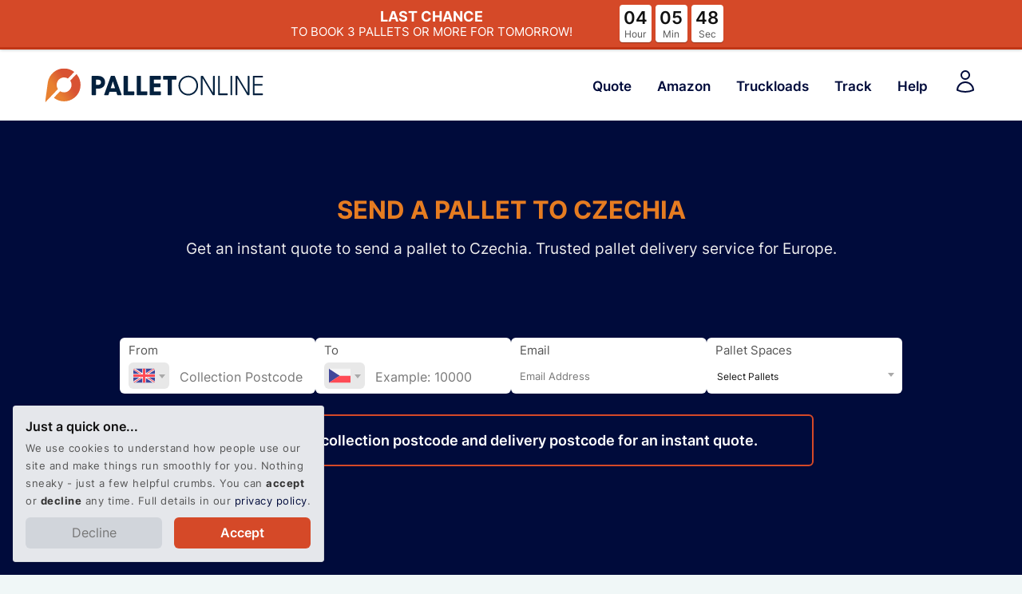

--- FILE ---
content_type: text/html; charset=UTF-8
request_url: https://palletonline.co.uk/pallet-delivery-europe/czechia
body_size: 43695
content:
<!DOCTYPE HTML><html lang="en"><head>    <!-- <script src="/~partytown/partytown.js"></script> -->    <meta http-equiv="Content-Type" content="text/html; charset=UTF-8"/>    <meta http-equiv="X-UA-Compatible" content="IE=edge">    <meta name="theme-color" content="#000b3b"/>    <link rel="manifest" href="https://palletonline.co.uk/manifest.json?2">    <link rel="home" href="https://palletonline.co.uk/"/>    <link rel="canonical" href="https://palletonline.co.uk/pallet-delivery-europe/czechia">    <meta name="viewport" content="width=device-width, initial-scale=1.0, viewport-fit=cover">    <title>Pallet Delivery to Czech Republic | Prague, Brno, Ostrava</title>    <meta name="description" content="Get a free quote from a trusted pallet courier and ship a pallet to the Czech Republic. "/>    <meta name="keywords" content="pallet delivery, pallet delivery service, pallet courier"/>    <link rel="apple-touch-icon" href="https://palletonline.co.uk/res/gfx/fav/apple.png"/>    <link rel="prefetch" rel="icon" type="image/png" sizes="32x32" href="https://palletonline.co.uk/res/gfx/fav/32.png"/>    <link rel="prefetch" rel="icon" type="image/png" sizes="16x16" href="https://palletonline.co.uk/res/gfx/fav/16.png"/>    <meta name="msapplication-TileColor" content="#e67c21"/>    <meta name="theme-color" content="#317EFB"/>    <!--    app store    <meta name="apple-itunes-app" content="app-id=1558428942">-->    <link rel="preconnect" href="//assests.polcdn.com"/>    <link rel="preconnect" href="https://palletonline.co.uk/"/>    <link rel="preconnect" href="js.intercomcdn.com"/>    <script type="application/javascript" src="/checkout/js/vue.min.js"></script>    <script type="application/javascript" src="/checkout/js/vue-resource.js"></script>    <script type="application/javascript" src="/checkout/js/lodash.js"></script>    <script src="https://accounts.google.com/gsi/client" async defer></script>        <link rel="stylesheet" type="text/css" href="https://palletonline.co.uk/res/css/bootstrap.min.css?v=74" />    <link rel="stylesheet" type="text/css" href="/res/css/pol.min.css?v=74" />    <link rel="stylesheet" rel="preload" as="style" type="text/css" href="https://palletonline.co.uk/res/css/layoutV2.min.css?v=74" />    <link rel="stylesheet" type="text/css" href="https://palletonline.co.uk/res/css/v1_base.min.css?v=74" />    <link rel="stylesheet" type="text/css" href="https://palletonline.co.uk/res/css/gfont.min.css?v=74" />    <link rel="stylesheet" type="text/css" href="https://palletonline.co.uk/res/css/df.min.css?v=74" />        <link rel="stylesheet" type="text/css" href="https://palletonline.co.uk/res/css/mobile.min.css?v=74" />    <link rel="stylesheet" rel="preload" as="style" type="text/css" href="https://palletonline.co.uk/res/css/clock.min.css?v=74" />        <meta property="og:title" content="Pallet Delivery to Czech Republic | Prague, Brno, Ostrava"/>        <meta property="og:description"              content="Get a free quote from a trusted pallet courier and ship a pallet "/>        <meta property="og:site_name" content="PalletOnline"/>        <meta property="og:locale" content="en_GB"/>        <meta property="og:type" content="website"/>        <meta property="og:url" content="https://palletonline.co.uk/pallet-delivery-europe/czechia"/>        <meta property="og:image" content="https://assests.polcdn.com/share/pol_share.jpg"/>        <meta name="twitter:card" content="summary_large_image"/>        <meta name="twitter:title" content="Pallet Delivery to Czech Republic | Prague, Brno, Ostra"/>        <meta name="twitter:description"              content="Get a free quote from a trusted pallet courier and ship a pallet to the Czech Republic. "/>        <meta name="twitter:site" content="@PalletOnline"/>        <meta name="twitter:image" content="https://assests.polcdn.com/share/pol_share.jpg"/>        <meta name="twitter:creator" content="@PalletOnline"/>        <script type="application/ld+json" async>        {            "@context": "http://schema.org/",            "@graph": [            {                "@type": [                      "Organization",                      "Place",                      "ProfessionalService"                  ],                "@id": "https://palletonline.co.uk/#/schema/organization/1",                "description": "Get a free quote from a trusted pallet courier and ship a pallet to the Czech Republic. ",                "name": "PalletOnline",                  "address": {                    "@type": "PostalAddress",                      "streetAddress": "Ladywell Road",                      "addressLocality": "Stoke-on-Trent",                      "addressRegion": "Staffordshire",                      "postalCode": "ST6 4NU",                      "addressCountry": "UK"                  },                "url": "https://palletonline.co.uk/",                "image": "https://assests.polcdn.com/pol/gfx/logo.png",                  "logo": {                      "@id": "https://assests.polcdn.com/share/pol_share.jpg"                  },                "telephone": ["03456580049"],                "potentialAction": {                    "@type": "SearchAction",                    "target": "https://palletonline.co.uk/help/search={search_term_string}",                    "query-input": {                        "@type": "PropertyValueSpecification",                        "valueRequired": true,                        "valueMaxlength": 255,                        "valueName": "search"                    }                },                "openingHoursSpecification": {                      "@type": "openingHoursSpecification",                      "dayOfWeek": [                          "Monday",                          "Tuesday",                          "Wednesday",                          "Thursday",                          "Friday"                      ],                      "opens": "09:00",                      "closes": "17:30"                  },                  "geo": {                      "@type": "GeoCoordinates",                      "latitude": "53.054573",                      "longitude": "-2.224709"                  },                "sameAs": [                    "https://www.facebook.com/palletonline",                    "https://twitter.com/palletonline",                    "https://www.linkedin.com/company/palletonline"                ],                "aggregateRating": {                    "@type": "aggregateRating",                    "ratingValue": "4.4",                    "reviewCount": "130"                }            }          ]        }    </script>    <link type="text/plain" href="https://palletonline.co.uk/humans.txt" rel="author"/>    <!-- Google Tag Manager -->    <script>(function(w,d,s,l,i){w[l]=w[l]||[];w[l].push({'gtm.start':                new Date().getTime(),event:'gtm.js'});var f=d.getElementsByTagName(s)[0],            j=d.createElement(s),dl=l!='dataLayer'?'&l='+l:'';j.async=true;j.src=            'https://www.googletagmanager.com/gtm.js?id='+i+dl;f.parentNode.insertBefore(j,f);        })(window,document,'script','dataLayer','GTM-T92CFS2');</script>    <!-- End Google Tag Manager -->    <script async>        window.dataLayer = window.dataLayer || [];        function gtag(){dataLayer.push(arguments);}        gtag('js', new Date());        gtag('config', 'G-9W3TPP4QEH');    </script>    <script>        window.dataLayer = window.dataLayer || [];        function gtag(){dataLayer.push(arguments);}        gtag('js', new Date());                gtag('config', 'UA-5411955-4');        gtag('config', 'AW-1039696380');    </script></head><body id="full-wrap" ><!-- Google Tag Manager (noscript) --><noscript><iframe src="https://www.googletagmanager.com/ns.html?id=GTM-T92CFS2"                  height="0" width="0" style="display:none;visibility:hidden"></iframe></noscript><!-- End Google Tag Manager (noscript) -->    <div class="countdown-box hidden ">        <div class="countdown">            <p><strong>LAST CHANCE</strong><BR />TO BOOK <span>3 PALLETS</span> OR MORE FOR TOMORROW!</p>            <p class="timer" id="mtimer_ev">                <span id="hours"></span>                <span id="minutes"></span>                <span id="seconds"></span>                <span class="txt_timer" id="hrtime">Hour</span>                <span class="txt_timer">Min</span>                <span class="txt_timer sctime">Sec</span>            </p>        </div>    </div>    <script defer>        "use strict";        function countdown(dateEnd) {            var timer, days, hours, minutes, seconds;            dateEnd = new Date(dateEnd);            dateEnd = dateEnd.getTime();            if (isNaN(dateEnd)) {                return;            }            timer = setInterval(calculate, 1000);            function calculate() {                var dateStart = new Date();                dateStart = new Date(dateStart.getFullYear(), dateStart.getMonth(), dateStart.getDate(), dateStart.getHours(), dateStart.getMinutes(), dateStart.getSeconds());                var timeRemaining = parseInt((dateEnd - dateStart.getTime()) / 1000);                if (timeRemaining >= 0) {                    document.querySelectorAll(".countdown-box").forEach(function (element) {                        element.classList.remove('hidden');                        document.querySelector('header').style.marginTop = "62px";                    });                    days = parseInt(timeRemaining / 86400);                    timeRemaining = timeRemaining % 86400;                    hours = parseInt(timeRemaining / 3600);                    timeRemaining = timeRemaining % 3600;                    minutes = parseInt(timeRemaining / 60);                    timeRemaining = timeRemaining % 60;                    seconds = parseInt(timeRemaining);                    document.querySelectorAll(".txt_timer").forEach(function (element) {                        element.style.display = 'block';                    });                    if (("0" + hours).slice(-2) == 0) {                        document.getElementById("hours").style.display = 'none';                        document.getElementById("hrtime").style.display = 'none';                        document.getElementById("mtimer_ev").classList.add('omin_sec');                    } else {                        document.getElementById("hours").innerHTML = ("0" + hours).slice(-2);                    }                    document.getElementById("minutes").innerHTML = ("0" + minutes).slice(-2);                    document.getElementById("seconds").innerHTML = ("0" + seconds).slice(-2);                    document.getElementById("seconds").classList.add(("0" + seconds).slice(-2) & 1 ? "odd" : "even");                    document.getElementById("seconds").classList.remove(("0" + seconds).slice(-2) & 1 ? "even" : "odd");                    document.querySelectorAll(".sctime").forEach(function (element) {                        element.classList.add(("0" + seconds).slice(-2) & 1 ? "odd" : "even");                        element.classList.remove(("0" + seconds).slice(-2) & 1 ? "even" : "odd");                    });                } else {                    document.querySelectorAll(".countdown-box").forEach(function (element) {                        element.classList.add('hidden');                        document.querySelector('header').style.marginTop = 0;                    });                    return;                }            }            function display(days, hours, minutes, seconds) {}        }        countdown('01/20/26 04:45:00 PM');    </script>    <header role="navigation" >    <div class="mbnV">        <div class="nb_lg">            <a href="/" rel="home" class="limg1" title="Pallet Delivery">                <svg height="50" viewBox="30 15 703.701 111.732" xmlns="http://www.w3.org/2000/svg"                     xmlns:xlink="http://www.w3.org/1999/xlink">                    <g>                        <g id="Layer-1" data-name="Layer 1">                            <clipPath id="cp0">                                <path transform="matrix(1,0,0,-1,0,141.732)"                                      d="M 0 141.732 L 793.701 141.732 L 793.701 0 L 0 0 Z "/>                            </clipPath>                            <g clip-path="url(#cp0)">                                <path id="hg1" transform="matrix(1,0,0,-1,207.3018,60.923097)"                                      d="M 0 0 C 0 6.399 -5.188 8.215 -9.944 8.215 L -15.997 8.215 L -15.997 -8.215 L -9.944 -8.215 C -5.188 -8.215 0 -6.399 0 0 M 12.798 0 C 12.798 -11.76 4.842 -20.062 -9.686 -20.062 L -15.997 -20.062 L -15.997 -39.172 C -15.997 -39.95 -16.517 -40.469 -17.295 -40.469 L -28.104 -40.469 C -28.882 -40.469 -29.4 -39.95 -29.4 -39.172 L -29.4 18.764 C -29.4 19.542 -28.882 20.062 -28.104 20.062 L -9.686 20.062 C 4.842 20.062 12.798 11.847 12.798 0 "                                      fill="#04213e"/>                                <path id="hg2" transform="matrix(1,0,0,-1,251.4023,79.42839)"                                      d="M 0 0 L -6.831 20.927 L -13.663 0 Z M 19.542 -21.964 L 8.301 -21.964 C 7.609 -21.964 7.091 -21.704 6.831 -20.926 L 3.718 -11.327 L -17.468 -11.327 L -20.58 -20.926 C -20.84 -21.704 -21.358 -21.964 -22.051 -21.964 L -33.292 -21.964 C -34.243 -21.964 -34.675 -21.358 -34.329 -20.493 L -13.403 37.529 C -13.144 38.221 -12.625 38.567 -11.934 38.567 L -1.989 38.567 C -1.297 38.567 -.605 38.221 -.346 37.529 L 20.58 -20.493 C 20.926 -21.358 20.493 -21.964 19.542 -21.964 "                                      fill="#04213e"/>                                <path id="hg3" transform="matrix(1,0,0,-1,311.8437,90.8425)"                                      d="M 0 0 L 0 -9.253 C 0 -10.03 -.519 -10.55 -1.297 -10.55 L -32.081 -10.55 C -32.859 -10.55 -33.378 -10.03 -33.378 -9.253 L -33.378 48.684 C -33.378 49.462 -32.859 49.981 -32.081 49.981 L -21.272 49.981 C -20.494 49.981 -19.975 49.462 -19.975 48.684 L -19.975 1.297 L -1.297 1.297 C -.519 1.297 0 .778 0 0 "                                      fill="#04213e"/>                                <path id="hg4" transform="matrix(1,0,0,-1,352.8301,90.8425)"                                      d="M 0 0 L 0 -9.253 C 0 -10.03 -.519 -10.55 -1.297 -10.55 L -32.081 -10.55 C -32.858 -10.55 -33.378 -10.03 -33.378 -9.253 L -33.378 48.684 C -33.378 49.462 -32.858 49.981 -32.081 49.981 L -21.271 49.981 C -20.493 49.981 -19.975 49.462 -19.975 48.684 L -19.975 1.297 L -1.297 1.297 C -.519 1.297 0 .778 0 0 "                                      fill="#04213e"/>                                <path id="hg5" transform="matrix(1,0,0,-1,395.5469,90.8425)"                                      d="M 0 0 L 0 -9.253 C 0 -10.03 -.519 -10.55 -1.297 -10.55 L -33.811 -10.55 C -34.589 -10.55 -35.107 -10.03 -35.107 -9.253 L -35.107 48.684 C -35.107 49.462 -34.589 49.981 -33.811 49.981 L -1.384 49.981 C -.605 49.981 -.087 49.462 -.087 48.684 L -.087 39.431 C -.087 38.653 -.605 38.134 -1.384 38.134 L -21.704 38.134 L -21.704 26.288 L -2.595 26.288 C -1.816 26.288 -1.297 25.769 -1.297 24.991 L -1.297 15.738 C -1.297 14.96 -1.816 14.44 -2.595 14.44 L -21.704 14.44 L -21.704 1.297 L -1.297 1.297 C -.519 1.297 0 .778 0 0 "                                      fill="#04213e"/>                                <path id="hg6" transform="matrix(1,0,0,-1,444.5752,42.158899)"                                      d="M 0 0 L 0 -9.252 C 0 -10.031 -.519 -10.549 -1.297 -10.549 L -14.182 -10.549 L -14.182 -57.937 C -14.182 -58.714 -14.7 -59.233 -15.479 -59.233 L -26.287 -59.233 C -27.065 -59.233 -27.584 -58.714 -27.584 -57.937 L -27.584 -10.549 L -40.469 -10.549 C -41.247 -10.549 -41.766 -10.031 -41.766 -9.252 L -41.766 0 C -41.766 .778 -41.247 1.297 -40.469 1.297 L -1.297 1.297 C -.519 1.297 0 .778 0 0 "                                      fill="#04213e"/>                                <path id="hg7" transform="matrix(1,0,0,-1,507.6113,71.385898)"                                      d="M 0 0 C 0 14.7 -11.327 26.287 -25.596 26.287 C -40.036 26.287 -51.364 14.7 -51.364 0 C -51.364 -14.528 -40.036 -26.115 -25.596 -26.115 C -11.327 -26.115 0 -14.528 0 0 M -56.552 0 C -56.552 17.38 -42.717 31.216 -25.596 31.216 C -8.561 31.216 5.188 17.38 5.188 0 C 5.188 -17.294 -8.561 -31.13 -25.596 -31.13 C -42.717 -31.13 -56.552 -17.294 -56.552 0 "                                      fill="#04213e"/>                                <path id="hg8" transform="matrix(1,0,0,-1,565.2861,42.158899)"                                      d="M 0 0 L 0 -57.937 C 0 -58.628 -.432 -59.146 -1.037 -59.233 L -5.534 -59.233 C -6.226 -59.233 -6.744 -58.974 -7.091 -58.368 L -38.22 -6.139 L -38.22 -57.937 C -38.22 -58.714 -38.739 -59.233 -39.518 -59.233 L -42.371 -59.233 C -43.149 -59.233 -43.668 -58.714 -43.668 -57.937 L -43.668 0 C -43.668 .692 -43.235 1.211 -42.63 1.297 L -38.134 1.297 C -37.442 1.297 -36.923 1.038 -36.577 .433 L -5.447 -51.797 L -5.447 0 C -5.447 .778 -4.929 1.297 -4.15 1.297 L -1.297 1.297 C -.519 1.297 0 .778 0 0 "                                      fill="#04213e"/>                                <path id="hg9" transform="matrix(1,0,0,-1,606.0137,97.58759)"                                      d="M 0 0 L 0 -2.508 C 0 -3.285 -.519 -3.805 -1.297 -3.805 L -28.882 -3.805 C -29.66 -3.805 -30.179 -3.285 -30.179 -2.508 L -30.179 55.429 C -30.179 56.207 -29.66 56.726 -28.882 56.726 L -26.028 56.726 C -25.25 56.726 -24.73 56.207 -24.73 55.429 L -24.73 1.298 L -1.297 1.298 C -.519 1.298 0 .778 0 0 "                                      fill="#04213e"/>                                <path id="hg10" transform="matrix(1,0,0,-1,616.1289,40.861497)"                                      d="M 0 0 L 2.854 0 C 3.632 0 4.151 -.519 4.151 -1.297 L 4.151 -59.234 C 4.151 -60.011 3.632 -60.531 2.854 -60.531 L 0 -60.531 C -.778 -60.531 -1.297 -60.011 -1.297 -59.234 L -1.297 -1.297 C -1.297 -.519 -.778 0 0 0 "                                      fill="#04213e"/>                                <path id="hg11" transform="matrix(1,0,0,-1,674.4971,42.158899)"                                      d="M 0 0 L 0 -57.937 C 0 -58.628 -.433 -59.146 -1.038 -59.233 L -5.534 -59.233 C -6.227 -59.233 -6.745 -58.974 -7.091 -58.368 L -38.221 -6.139 L -38.221 -57.937 C -38.221 -58.714 -38.739 -59.233 -39.518 -59.233 L -42.371 -59.233 C -43.149 -59.233 -43.668 -58.714 -43.668 -57.937 L -43.668 0 C -43.668 .692 -43.236 1.211 -42.631 1.297 L -38.134 1.297 C -37.442 1.297 -36.924 1.038 -36.578 .433 L -5.448 -51.797 L -5.448 0 C -5.448 .778 -4.929 1.297 -4.15 1.297 L -1.297 1.297 C -.52 1.297 0 .778 0 0 "                                      fill="#04213e"/>                                <path id="hg12" transform="matrix(1,0,0,-1,716.9531,97.58759)"                                      d="M 0 0 L 0 -2.508 C 0 -3.285 -.519 -3.805 -1.297 -3.805 L -30.61 -3.805 C -31.389 -3.805 -31.907 -3.285 -31.907 -2.508 L -31.907 55.429 C -31.907 56.207 -31.389 56.726 -30.61 56.726 L -1.383 56.726 C -.604 56.726 -.086 56.207 -.086 55.429 L -.086 52.921 C -.086 52.143 -.604 51.624 -1.383 51.624 L -26.46 51.624 L -26.46 31.044 L -2.854 31.044 C -2.075 31.044 -1.556 30.525 -1.556 29.747 L -1.556 27.239 C -1.556 26.461 -2.075 25.942 -2.854 25.942 L -26.46 25.942 L -26.46 1.298 L -1.297 1.298 C -.519 1.298 0 .778 0 0 "                                      fill="#04213e"/>                            </g>                            <clipPath id="cp1">                                <path transform="matrix(1,0,0,-1,0,141.732)"                                      d="M 58.734 113.087 C 48.293 104.758 41.929 93.217 39.919 81.001 L 39.912 81.006 L 39.893 80.86 C 39.758 80.025 39.642 79.187 39.548 78.348 L 31.155 17.093 L 71.627 59.487 C 64.86 69.516 66.815 83.218 76.437 90.893 C 84.34 97.196 95.053 97.539 103.217 92.579 L 123.041 113.344 C 113.765 120.633 102.42 124.392 91.001 124.393 C 79.676 124.394 68.277 120.699 58.734 113.087 "/>                            </clipPath>                            <g clip-path="url(#cp1)" class="spinning">                                <image x="31" y="17" width="93" height="108"                                       xlink:href="[data-uri]"/>                            </g>                            <clipPath id="cp2">                                <path transform="matrix(1,0,0,-1,0,141.732)"                                      d="M 110.231 85.995 C 117.284 75.938 115.402 62.009 105.669 54.245 C 97.648 47.848 86.731 47.585 78.524 52.781 L 58.737 32.053 C 77.224 17.282 104.092 16.673 123.372 32.051 C 145.75 49.9 149.42 82.51 131.571 104.888 C 131.068 105.518 130.55 106.128 130.025 106.729 Z "/>                            </clipPath>                            <g clip-path="url(#cp2)" class="spinning">                                <image x="58" y="35" width="92" height="91"                                       xlink:href="[data-uri]"/>                            </g>                        </g>                    </g>                </svg>            </a>        </div>        <nav itemscope itemtype="http://schema.org/SiteNavigationElement">            <ul>                <li class="d_n_m"><a itemprop="url" href="/quote" >Quote</a></li>                <li class='d_n_m'><a  itemprop='url' href='/amazon' |||selected||| >Amazon</a></li><li class='d_n_m'><a  itemprop='url' href='/truckloads' |||selected||| >Truckloads</a></li><li class="d_n_m"><a href="/track" title="Track Pallet Delivery" itemprop="url">Track</a></li><li class="d_n_m"><a href="/help/" title="Help &amp; Support" itemprop="url">Help</a></li>                <li class="n_it n_hv_d hidden" id="mainBasketItem">                    <a href="/checkout/pay" id="v2cart" class="">                        <svg xmlns="http://www.w3.org/2000/svg" fill="none" viewBox="0 0 24 24" stroke-width="1.5" stroke="currentColor">                            <path stroke-linecap="round" stroke-linejoin="round" d="M2.25 3h1.386c.51 0 .955.343 1.087.835l.383 1.437M7.5 14.25a3 3 0 0 0-3 3h15.75m-12.75-3h11.218c1.121-2.3 2.1-4.684 2.924-7.138a60.114 60.114 0 0 0-16.536-1.84M7.5 14.25 5.106 5.272M6 20.25a.75.75 0 1 1-1.5 0 .75.75 0 0 1 1.5 0Zm12.75 0a.75.75 0 1 1-1.5 0 .75.75 0 0 1 1.5 0Z" />                        </svg>                        <em class="hidden" id="mainBasketCount"></em>                    </a>                </li>                <li class="n_it n_hv_d">                                            <a href="/login" title="Login to your PalletOnline Account">                            <svg xmlns="http://www.w3.org/2000/svg" fill="none" viewBox="0 0 24 24" stroke-width="1.5" stroke="currentColor">                                <path stroke-linecap="round" stroke-linejoin="round" d="M15.75 6a3.75 3.75 0 1 1-7.5 0 3.75 3.75 0 0 1 7.5 0ZM4.501 20.118a7.5 7.5 0 0 1 14.998 0A17.933 17.933 0 0 1 12 21.75c-2.676 0-5.216-.584-7.499-1.632Z" />                            </svg>                        </a>                                        </li>                <li class="n_it m_sh_des n_hv_d">                    <a title="Click to show Menu" id="tog_ip">                        <svg xmlns="http://www.w3.org/2000/svg" fill="none" viewBox="0 0 24 24" stroke-width="1.5" stroke="currentColor" class="size-6">                            <path stroke-linecap="round" stroke-linejoin="round" d="M3.75 9h16.5m-16.5 6.75h16.5" />                        </svg>                    </a>                </li>            </ul>        </nav>    </div></header><div class="subMenu2" id="sub_menu_2" itemscope itemtype="http://schema.org/SiteNavigationElement">    <div class="m_menu_si" id="m_menu_si">        <div class="c_btn">            <a id="hideMnmBtn">                <img loading="lazy"                     src="[data-uri]"/>            </a>        </div>        <a href="/" rel="home" title="Pallet Delivery" id="pol_logo"><img loading="lazy" src="[data-uri]" class="lazyload" itemprop="logo" alt="Pallet Delivery" title="Pallet Delivery"/></a>            <ul class="temp_ni">                <li>                    <a href="/quote" title="Get a Pallet Delivery Quote">                        <span>Get a Quote</span>                        <em>Reliable pallet deliveries.</em>                    </a>                </li>                <li>                    <a href="/amazon" title="Amazon Pallet Delivery">                        <span>Amazon</span>                        <em>Amazon approved carrier.</em>                    </a>                </li>                <li>                    <a href="/truckloads" title="Send Full Load Pallet Deliveries">                        <span>Truckloads</span>                        <em>Send more than 10 pallets.</em>                    </a>                </li>                <li>                    <a href="/track" title="Track Pallet Delivery">                        <span>Tracking</span>                        <em>Track your pallet delivery.</em>                    </a>                </li>                <li>                    <a href="/help/" title="Help Centre">                        <span>Help</span>                        <em>All help topics covered.</em>                    </a>                </li>            </ul>            <ul id="sm_account">                                    <li>                        <a href="/login" title="Login to Account"><img                                    src='data:image/svg+xml;utf8,<svg fill="rgba(255,255,255,0.5)" height="20" viewBox="0 0 512 512" width="20" xmlns="http://www.w3.org/2000/svg"><path d="m453.332031 512h-224c-32.363281 0-58.664062-26.304688-58.664062-58.667969v-96c0-8.832031 7.167969-16 16-16s16 7.167969 16 16v96c0 14.699219 11.964843 26.667969 26.664062 26.667969h224c14.699219 0 26.667969-11.96875 26.667969-26.667969v-394.664062c0-14.699219-11.96875-26.667969-26.667969-26.667969h-224c-14.699219 0-26.664062 11.96875-26.664062 26.667969v96c0 8.832031-7.167969 16-16 16s-16-7.167969-16-16v-96c0-32.363281 26.300781-58.667969 58.664062-58.667969h224c32.363281 0 58.667969 26.304688 58.667969 58.667969v394.664062c0 32.363281-26.304688 58.667969-58.667969 58.667969zm0 0"/><path d="m325.332031 272h-309.332031c-8.832031 0-16-7.167969-16-16s7.167969-16 16-16h309.332031c8.832031 0 16 7.167969 16 16s-7.167969 16-16 16zm0 0"/><path d="m240 357.332031c-4.097656 0-8.191406-1.554687-11.308594-4.691406-6.25-6.25-6.25-16.382813 0-22.636719l74.027344-74.023437-74.027344-74.027344c-6.25-6.25-6.25-16.386719 0-22.636719 6.253906-6.25 16.386719-6.25 22.636719 0l85.332031 85.335938c6.25 6.25 6.25 16.382812 0 22.632812l-85.332031 85.332032c-3.136719 3.160156-7.230469 4.714843-11.328125 4.714843zm0 0"/></svg>'>                            <span>Login</span>                        </a>                    </li>                                                        <li>                        <a href="/register" title="Create an Account"><img                                    src='data:image/svg+xml;utf8,<svg fill="rgba(255,255,255,0.5)" id="Capa_1" enable-background="new 0 0 397.545 397.545" height="20" viewBox="0 0 397.545 397.545" width="20" xmlns="http://www.w3.org/2000/svg"><g><path d="m29.501 364.483h201.229c26.184 35.882 76.613 43.64 112.495 17.941 35.882-26.184 43.64-76.613 17.941-112.494-17.941-24.729-48.489-37.337-79.037-32.003-17.456-27.154-44.125-47.034-75.158-56.732 47.034-24.245 65.46-82.431 40.731-129.466s-82.431-65.46-129.466-40.731-64.975 82.431-40.731 129.465c9.213 17.456 23.275 31.518 40.731 40.731-57.702 17.941-96.978 71.279-96.978 131.405v43.155c0 4.849 3.879 8.729 8.243 8.729zm250.688-108.616c33.942-8.728 68.37 12.122 77.098 46.065s-12.122 68.369-46.065 77.098c-39.761 9.698-78.552-20.85-78.552-62.066 0-29.094 19.395-54.308 47.519-61.097zm-196.38-159.044c0-43.64 34.912-79.037 78.552-79.037s79.037 34.912 79.037 78.552-34.912 79.037-79.037 79.037c-43.155 0-78.552-35.396-78.552-78.552zm-45.58 215.776c0-66.43 53.823-120.253 120.738-120.738h8.243c38.791 0 75.643 18.911 98.433 50.913-29.093 12.122-49.459 41.216-49.459 74.188 0 9.698 1.94 20.365 5.819 30.548h-183.774z"/><path d="m263.218 325.691h24.245v24.245c0 4.849 3.879 8.728 8.728 8.728s8.728-3.879 8.728-8.728v-24.245h24.245c4.849 0 8.728-3.879 8.728-8.728s-3.879-8.728-8.728-8.728h-24.245v-23.76c0-4.849-3.879-8.728-8.728-8.728s-8.728 3.879-8.728 8.728v23.76h-24.245c-4.849 0-8.728 3.879-8.728 8.728s3.879 8.728 8.728 8.728z"/></g></svg>'>                            <span>Register</span>                        </a>                    </li>                                    <li class="sma_help" id="ic_open">                    <b>Need Assistance?</b>Start a chat with our support team.                </li>            </ul>    </div>    <div class="ol_nvc" id="hideMnm"></div></div><script>    document.getElementById('tog_ip').addEventListener('click', function () {        mmtog();    });    document.getElementById('hideMnm').addEventListener('click', function () {        mmtog();    });    document.getElementById('hideMnmBtn').addEventListener('click', function () {        mmtog();    });    function mmtog() {        let el = document.getElementById('sub_menu_2');        let mn = document.getElementById('m_menu_si');        let ss = document.getElementById('hideMnm');        if (el.classList.contains('m_active')) {            if (mn.classList.contains('slide-in')) {                mn.classList.remove('slide-in');            }            mn.classList.add('slide-out');            if (ss.classList.contains('fade-in')) {                ss.classList.remove('fade-in');            }            ss.classList.add('fade-out');            el.classList.remove('m_active');        } else {            el.classList.add('m_active');            if (mn.classList.contains('slide-out')) {                mn.classList.remove('slide-out');            }            mn.classList.add('slide-in');            if (ss.classList.contains('fade-out')) {                ss.classList.remove('fade-out');            }            ss.classList.add('fade-in');        }    }</script><noscript>    <style>        .homec, .amzful {            display: none;        }        #no-js {            background: #000b3b;            color: #fff;            text-align: center;            padding: 48px 12px;            font-size: 2em;            font-weight: 700;        }        #no-js a {            color: #e67c21;        }        #no-js a:hover {            color: #fff;        }    </style>    <div id="no-js">        <p>Sorry, you must have JavaScript enabled to get a quote.</p>    </div></noscript><!-- Auth state sync: fixes cached pages showing wrong login state --><script data-auth-expected="0">(function(){    var expected = document.currentScript.dataset.authExpected === '1';    var checked = sessionStorage.getItem('pol_auth_checked');    if (checked === window.location.pathname) return; // Already checked this page        fetch('/internal-api/auth-state.php', {credentials:'same-origin'})        .then(function(r){return r.json();})        .then(function(d){            sessionStorage.setItem('pol_auth_checked', window.location.pathname);            if (d.loggedIn !== expected) {                // Auth state mismatch - reload to get fresh content                window.location.reload();            }        })        .catch(function(){});})();</script><section class="nV2bg">    <div id="pol_introV2" class="qform2">        <h1>            SEND A PALLET TO CZECHIA        </h1>        <p>Get an instant quote to send a pallet to Czechia. Trusted pallet delivery service for Europe.</p>    </div><link rel="stylesheet" href="/checkout/js/v2Checkout.min.css?v=74"/><div :class="'qform2'" id="ngp" v-cloak :style="scrollPosition > 370 ? 'margin-top: 200px' : ''">    <v-form :class="'qform2 ' + (scrollPosition > 370 ? 'fixedTop' : '')" @submit.prevent>        <div class="contain">        <div class="v2Form">            <div class="vLocation">                <div :class="[errors.collection === true & collectionTouched === true ? 'errorItem' : '', 'vFormInput']" v-click-outside="toggleSuggestionsCollection">                    <label for="collection_postcode">From</label>                    <div v-if="formData.amazon != 1" :class="['FlC ' + (open.col_c? 'v2Active': ''), list.collection_country_list.length > 1 ? '' : 'FlCM']" @click.stop="list.collection_country_list.length > 1 ? showC() : false;">                        <span :class="['vFlag fl_' + formData.collection.flag, list.collection_country_list.length > 1 ? 'vFlagM' : '']"></span>                    </div>                    <input autocomplete="postal_code" v-on:focus="isFocused.collection=true" title="" :pattern="formData.collection.regex" v-if="formData.collection.country != 170" v-model="formData.collection.postcode" id="cp_59389" v-on:keydown.tab="tabCollection" type="text" maxlength="10" ref="collectionPostcode" :class="formData.amazon != 1 ? 'vPostcodes' : ''" :placeholder="colPlaceHolder()" tabindex="1" />                    <div v-else class="vInputHolder ire_select" @click.stop="showI">{{formData.collection.postcode.trim() == '' ? 'Select County' : formatName(formData.collection.postcode) }}</div>                        <div v-if="formData.collection.country == 170 && open.col_i" v-click-outside="hideI" class="vHPSe vShadow">                        <transition name="fade">                    <div class="vContent" v-click-outside="hideI">                            <div class="vPupT">                                <span>Irish Counties for Collection</span>                                <div v-on:click="hideI" class="vcClose">                                    <svg xmlns="http://www.w3.org/2000/svg" fill="none" viewBox="0 0 24 24" stroke-width="1.5" stroke="currentColor">                                        <path stroke-linecap="round" stroke-linejoin="round" d="M6 18L18 6M6 6l12 12" />                                    </svg>                                </div>                            </div>                            <ul class="vcList">                                <li v-on:click="changeBelfast(1)"><span :class="'v_flag fl_uk'"></span><span class="v_option_title">Belfast</span></li>                                <li v-for="option in list.ireland" v-on:click="changeIrishCounty(1,option.toLowerCase().trim())"><span :class="'v_flag fl_ie'"></span><span class="v_option_title">{{formatName(option)}}</span></li>                                                    </ul>                            </div>                    </transition>                        </div>                        <div v-if="open.col_c" class="vHPSe vShadow">                    <transition name="fade">                    <div class="vContent" v-click-outside="hideC">                    <div class="vPupT">                        <span>Collection Countries</span>                        <div v-on:click="hideC" class="vcClose">                            <svg xmlns="http://www.w3.org/2000/svg" fill="none" viewBox="0 0 24 24" stroke-width="1.5" stroke="currentColor">                                <path stroke-linecap="round" stroke-linejoin="round" d="M6 18L18 6M6 6l12 12" />                            </svg>                        </div>                    </div>                            <ul class="vcList">                                <li v-for="option in list.collection_country_list" v-on:click="changeCountry(1,option.id)"><span :class="'v_flag fl_' + option.code.toLowerCase()"></span><span class="v_option_title">{{option.name == 'United Kingdom' ? 'UK' : option.name}}</span></li>                                                    </ul></div>                    </transition>                        </div>                                         <!--                        <div v-if="isFocused.collection && !open.col_c && suggestionsCol && suggestionsCol.length > 0" class="vSuggest pcs">                            <transition name="fade">                                <ul >                                    <li v-for="postcode in suggestionsCol" v-on:click="formData.collection.postcode = postcode.postcode;isFocused.collection = false;">                                    <span>{{postcode.postcode}}</span><em>{{postcode.booked}} Booking{{+postcode.booked === 1 ? '' : 's'}}</span></em></li>                                                        </ul>                             </transition>                        </div>                        -->                                  </div>                <div :class="[errors.delivery === true & deliveryTouched === true ? 'errorItem' : '', 'vFormInput']"  v-if="formData.amazon == 0" v-click-outside="toggleSuggestionsDelivery">                    <label>To</label>                    <div  :class="['FlC ' + (open.del_c? 'v2Active': ''), list.delivery_country_list.length > 1 ? '' : 'FlCM']" @click.stop="list.delivery_country_list.length > 1 ? showD() : false;">                        <span :class="['vFlag fl_' + formData.delivery.flag, list.delivery_country_list.length > 1 ? 'vFlagM' : '']"></span>                                        </div>                    <input autocomplete="no_59389" v-on:focus="isFocused.delivery=true" :pattern="formData.delivery.regex" v-if="formData.delivery.country != 170" v-model="formData.delivery.postcode" id="dp_59389" type="text" v-on:keydown.tab="showP" maxlength="10"  ref="deliveryPostcode" class="vPostcodes" :placeholder="delPlaceHolder()"  tabindex="2" />                                        <div v-else class="vInputHolder ire_select" @click.stop="showID">{{formData.delivery.postcode.trim() == '' ? 'Select County' : formatName(formData.delivery.postcode)}}</div>                                           <div v-if="formData.delivery.country == 170 && open.del_i" class="vHPSe vShadow">                            <transition name="fade">                                <div class="vContent" v-click-outside="hideID">                            <div class="vPupT">                                <span>Irish Counties for Delivery</span>                                <div v-on:click="hideID" class="vcClose">                                    <svg xmlns="http://www.w3.org/2000/svg" fill="none" viewBox="0 0 24 24" stroke-width="1.5" stroke="currentColor">                                        <path stroke-linecap="round" stroke-linejoin="round" d="M6 18L18 6M6 6l12 12" />                                    </svg>                                </div>                            </div>                                    <ul class="vcList">                                        <li v-on:click="changeBelfast(2)"><span :class="'v_flag fl_uk'"></span><span class="v_option_title">Belfast</span></li>                                        <li v-for="option in list.ireland" v-on:click="changeIrishCounty(2,option.toLowerCase().trim())"><span :class="'v_flag fl_ie'"></span><span class="v_option_title">{{formatName(option)}}</span></li>                                                            </ul>                                    </div>                            </transition>                        </div>                                                           <div v-if="open.del_c" class="vHPSe vShadow">                    <transition name="fade">                                <div class="vContent" v-click-outside="hideD">                            <div class="vPupT">                                <span>Delivery Countries</span>                                <div v-on:click="hideD" class="vcClose">                                    <svg xmlns="http://www.w3.org/2000/svg" fill="none" viewBox="0 0 24 24" stroke-width="1.5" stroke="currentColor">                                        <path stroke-linecap="round" stroke-linejoin="round" d="M6 18L18 6M6 6l12 12" />                                    </svg>                                </div>                            </div>                            <ul class="vcList">                                <li v-for="option in list.delivery_country_list" v-on:click="changeCountry(2,option.id)"><span :class="'v_flag fl_' + option.code.toLowerCase()"></span><span class="v_option_title">{{option.name == 'United Kingdom' ? 'UK' : option.name}}</span></li>                                                    </ul>                            </div>                    </transition>                                     </div>                           <!--                        <div v-if="isFocused.delivery && !open.del_c && suggestionsDel && suggestionsDel.length > 0" class="vSuggest pcs">                            <transition name="fade">                                <ul >                                    <li v-for="postcode in suggestionsDel" v-on:click="formData.delivery.postcode = postcode.postcode;isFocused.delivery = false;">                                    <span>{{postcode.postcode}}</span><em>{{postcode.booked}} Booking{{+postcode.booked === 1 ? '' : 's'}}</span></em></li>                                                        </ul>                             </transition>                        </div>                                               -->                </div>                            <div :class="['vFormInput']" v-else-if="formData.amazon == 1">                    <label>Fulfilment Centre</label>                    <!--<div  :class="'FlC ' + (open.amazonC? 'v2Active': '')" @click.stop="showAC">                        <div :class="'vFlag fl_' + formData.delivery.flag" @click.stop="showAC"></div>                    </div>-->                   <div class="vInputHolder vAmaz" @click.stop="showAD"  tabindex="2" />{{formData.delivery.location_name.trim() == '' ? 'Fulfilment Centre' : formData.delivery.location_name }}</div>                                                              <div v-if="open.amazon" class="vHPSe amz_list vShadow">                            <transition name="fade">                                    <div class="vContent" v-click-outside="hideAD">                                        <div class="vPupT">                                            <span>Please select your Amazon fulfilment centre...</span>                                            <div v-on:click="hideAD" class="vcClose">                                                <svg xmlns="http://www.w3.org/2000/svg" fill="none" viewBox="0 0 24 24" stroke-width="1.5" stroke="currentColor">                                                    <path stroke-linecap="round" stroke-linejoin="round" d="M6 18L18 6M6 6l12 12" />                                                </svg>                                            </div>                                        </div>                                        <ul>                                            <li v-if="option.location_name.length > 5" v-for="option in filteredRows" v-on:click="changeAmazon(option.replace_this)">                                            <strong>{{option.with_this}}</strong><span><b>{{option.location_name.replace(option.with_this+' - ', '')}}</b><BR/>{{option.replace_this}}</span>                                            </li>                                                                    <li class="noSel"><strong>NOTICE</strong><span>Ensure the correct fulfilment centre is selected by code. Example postcodes are for reference only.</span></li>                                        </ul>                                </div>                            </transition>                        </div>                                                <div v-if="open.amazonC && formData.amazon != 1" v-click-outside="hideAC" class="vHPSe vShadow">                    <transition name="fade">                            <div class="vContent" >                                <div class="vPupT"><span>Countries</span><div class="v2Closebtn" v-on:click="hideAC">Close</div></div>                                    <ul>                                        <li v-for="option in list.amazon_countries" v-on:click="changeAmazonC(option.country_id)"><span :class="'v_flag fl_' + option.flag.toLowerCase().trim()"></span><span class="v_option_opt">{{option.country_name}}</span></li>                                                            </ul>                                </div>                        </div>                    </transition>                </div>                                <div :class="['vFormInput']" v-else>                    <label>To</label>                    <div :class="['FlC ' + (open.del_c? 'v2Active': ''), list.amazon_countries.length > 1 ? '' : 'FlCM']" @click.stop="list.amazon_countries.length > 1 ? showD() : false;">                        <span :class="['vFlag fl_' + formData.delivery.flag, list.amazon_countries.length > 1 ? 'vFlagM' : '']"></span>                    </div>                    <input autocomplete="no_59389" v-on:focus="isFocused.delivery=true" v-on:blur="isFocused.delivery=false" id="dp_59389" v-on:keydown.tab="tabDelivery" type="text" maxlength="10" ref="deliveryPostcode" class="vPostcodes" v-model="formData.delivery.postcode" :placeholder="delPlaceHolder()">                                   </div>            </div>                        <div class="vFormInput vFormEmail">                <label>Email</label>                <input autocomplete="email" type="email" ref="emailAddress" v-model="formData.email" placeholder="Email Address" style="width:100%; text-transform:lowercase;" tabindex="3" />            </div>            <div v-if="isFullLoadPage()" class="vPalletAmounts">               <div class="vPlaceholderPallets" @click.stop="showP">                    <div class="vTitle">Pallet Spaces</div>                    <div class="iv2">                        <div v-html="palletText()"></div>                    </div>                </div>                                    <div v-if="open.pallet"  class="vHPSe vPallets">                <transition name="fade">                    <div class="vContent" v-click-outside="hideP">                    <div class="vPupT">                        <span>Enter pallet spaces required...</span>                        <div v-on:click="hideP" class="vcClose">                            <svg xmlns="http://www.w3.org/2000/svg" fill="none" viewBox="0 0 24 24" stroke-width="1.5" stroke="currentColor">                                <path stroke-linecap="round" stroke-linejoin="round" d="M6 18L18 6M6 6l12 12" />                            </svg>                        </div>                    </div>                                                                <div class="vCsplit">                    <div class="vPupB" v-if="whichTabPallets==1">                        <div :class="'vPupB_item ' + (formData.pallets.micro > 0 ? 'vValue' : 'vExtra')" v-show="formData.amazon == 1 || !open.osExpanded">                            <span class="vPupB_label">Micro Pallet</span>                                               <img loading="lazy" width="360" height="300" src="https://polcdn.fra1.digitaloceanspaces.com/res/gfx/pallets/mini-pallet.png" class="img-render lazyloaded" alt="Micro Pallet Size - Pallet Delivery" title="Micro Pallet Size">                             <div class="vPupB_info">                                <div><span>Weight:</span> <strong>150kg</strong></div>                                <div><span>Length:</span><strong>1.2m</strong></div>                                <div><span>Width:</span><strong>1m</strong></div>                                <div title="60cm includes height of the pallet." ><span>Height:</span> <strong>0.6m</strong></div>                            </div>                                                            <div class="vPupB_inner_i">                                <button class="disable-dbl-tap-zoom" v-on:click="addPallets(5,1)" :class="'vPupB_btn ' + (formData.pallets.micro > 0 ? '' : 'vDPal')" :disabled="formData.pallets.micro === 0">-</button>                                <span class="vPupB_count"><input type="number" min="1" max="99" step="0" v-model="formData.pallets.micro" class="palletInput"/></span>                                <button class="disable-dbl-tap-zoom" v-on:click="formData.pallets.micro++" :class="['vPupB_btn', formData.pallets.micro < 99 ? '' : 'vDPal']" :disabled="formData.pallets.micro >= 99">+</button>                            </div>                        </div>                        <div :class="'vPupB_item ' + (formData.pallets.quarter > 0 ? 'vValue' : 'vExtra')" v-show="formData.amazon == 1 || !open.osExpanded">                                                        <span class="vPupB_label">Quarter Pallet</span>                            <img loading="lazy" width="360" height="300" src="https://polcdn.fra1.digitaloceanspaces.com/res/gfx/pallets/quarter-pallet.png" class="img-render lazyloaded" alt="Quarter Pallet Size - Pallet Delivery" title="Quarter Pallet Size">                            <div class="vPupB_info">                                <div><span>Weight:</span> <strong>250kg</strong></div>                                <div><span>Length:</span><strong>1.2m</strong></div>                                <div><span>Width:</span><strong>1m</strong></div>                                <div title="60cm includes height of the pallet." ><span>Height:</span> <strong>0.6m</strong></div>                            </div>                                                              <div class="vPupB_inner_i">                                <button class="disable-dbl-tap-zoom" v-on:click="addPallets(1,1)" :class="'vPupB_btn ' + (formData.pallets.quarter > 0 ? '' : 'vDPal')" :disabled="formData.pallets.quarter === 0">-</button>                                <span class="vPupB_count"><input type="number" min="1" max="99" step="0" v-model="formData.pallets.quarter" class="palletInput"/></span>                                <button class="disable-dbl-tap-zoom" v-on:click="formData.pallets.quarter++" :class="['vPupB_btn', formData.pallets.quarter < 99 ? '' : 'vDPal']" :disabled="formData.pallets.quarter >= 99">+</button>                            </div>                        </div>                                                <div :class="'vPupB_item ' + (formData.pallets.half > 0 ? 'vValue' : 'vExtra')" v-show="formData.amazon == 1 || !open.osExpanded">                            <span class="vPupB_label">Half Pallet</span>                            <img loading="lazy" width="360" height="300" src="https://polcdn.fra1.digitaloceanspaces.com/res/gfx/pallets/half-pallet.png" class="img-render lazyloaded" alt="Half Pallet Size - Pallet Delivery" title="Half Pallet Size">                             <div class="vPupB_info">                                <div><span>Weight:</span> <strong>500kg</strong></div>                                <div><span>Length:</span><strong>1.2m</strong></div>                                <div><span>Width:</span><strong>1m</strong></div>                                <div title="100cm includes height of the pallet." ><span>Height:</span> <strong>1m</strong></div>                            </div>                            <div class="vPupB_inner_i">                                <button class="disable-dbl-tap-zoom" v-on:click="addPallets(2,1)" :class="'vPupB_btn ' + (formData.pallets.half > 0 ? '' : 'vDPal')" :disabled="formData.pallets.half === 0">-</button>                                <span class="vPupB_count"><input type="number" min="1" max="99" step="0" v-model="formData.pallets.half" class="palletInput"/></span>                                <button class="disable-dbl-tap-zoom" v-on:click="formData.pallets.half++" :class="['vPupB_btn', formData.pallets.half < 99 ? '' : 'vDPal']" :disabled="formData.pallets.half >= 99">+</button>                            </div>                        </div>                                                <div  :class="'vPupB_item ' + (formData.pallets.full > 0 ? 'vValue' : 'vExtra')" v-show="formData.amazon == 1 || !open.osExpanded">                            <span class="vPupB_label">Full Pallet</span>                            <img loading="lazy" width="360" height="300" src="https://polcdn.fra1.digitaloceanspaces.com/res/gfx/pallets/full-pallet.png" class="img-render lazyloaded" alt="Full Pallet Size - Pallet Delivery" title="Full Pallet Size" />                            <div class="vPupB_info">                                <div v-if="formData.pallets.full > 10 && formData.amazon == 1"><span>Weight:</span> <strong>500kg</strong></div>                                <div v-else><span>Weight:</span> <strong>{{formData.amazon == 0 ? '1,200kg' : '1,000kg'}}</strong></div>                                <div><span>Length:</span><strong>1.2m</strong></div>                                <div><span>Width:</span><strong>{{ fullDimensions() }}</strong></div>                                <div v-if="formData.amazon == 1"  title="180cm includes height of the pallet." ><span>Height:</span> <strong>1.8m</strong></div>                                <div v-else="formData.amazon == 0" title="220cm includes height of the pallet."><span>Height:</span> <strong>2.2m</strong></div>                            </div>                            <div class="vPupB_inner_i">                                <button class="disable-dbl-tap-zoom" v-on:click="addPallets(3,1)" :class="'vPupB_btn ' + (formData.pallets.full > 0 ? '' : 'vDPal')" :disabled="formData.pallets.full === 0">-</button>                                <span class="vPupB_count"><input type="number" min="1" max="99" step="0" v-model="formData.pallets.full" class="palletInput"/></span>                                <button class="disable-dbl-tap-zoom" v-on:click="formData.pallets.full++; fullDimensions();" :class="['vPupB_btn', formData.pallets.full < 99 ? '' : 'vDPal']" :disabled="formData.pallets.full >= 99">+</button>                            </div>                        </div>                                                    <div v-if="formData.amazon == 0" class="vPupB_item" v-show="formData.amazon == 0 && open.osExpanded">                                <span class="vPupB_label" @click="toggleExpand('oversized_quarter')">Quarter Oversized</span>                                <img loading="lazy" width="360" height="300" src="https://assests.polcdn.com/res/gfx/pallets/oversized-quarter-pallet.png" class="img-render lazyloaded" alt="Oversized Quarter Pallet Size - Pallet Delivery" title="Oversized Pallet Size">                                <div class="vPupB_info">                                    <div><span>Weight:</span> <strong>250kg</strong></div>                                    <div><span>Length:</span><strong>2m</strong></div>                                    <div><span>Width:</span><strong>1.2m</strong></div>                                    <div title="60cm includes height of the pallet." ><span>Height:</span> <strong>0.6m</strong></div>                                </div>                                  <div class="vPupB_inner_i">                                    <button class="disable-dbl-tap-zoom" v-on:click="addPallets(6,1)" :class="'vPupB_btn ' + (formData.pallets.oversized_quarter > 0 ? '' : 'vDPal')" :disabled="formData.pallets.oversized_quarter === 0">-</button>                                    <span class="vPupB_count"><input type="number" min="1" max="99" step="0" v-model="formData.pallets.oversized_quarter" class="palletInput"/></span>                                    <button class="disable-dbl-tap-zoom" v-on:click="formData.pallets.oversized_quarter++" :class="['vPupB_btn', formData.pallets.oversized_quarter < 99 ? '' : 'vDPal']" :disabled="formData.pallets.oversized_quarter >= 99">+</button>                                </div>                            </div>                            <div v-if="formData.amazon == 0" class="vPupB_item" v-show="formData.amazon == 0 && open.osExpanded">                                <span class="vPupB_label" @click="toggleExpand('oversized_half')">Half Oversized</span>                                <img loading="lazy" width="360" height="300" src="https://assests.polcdn.com/res/gfx/pallets/oversized-half-pallet.png" class="img-render lazyloaded" alt="Oversized Half Pallet Size - Pallet Delivery" title="Oversized Pallet Size">                                <div class="vPupB_info">                                    <div><span>Weight:</span> <strong>500kg</strong></div>                                    <div><span>Length:</span><strong>2m</strong></div>                                    <div><span>Width:</span><strong>1.2m</strong></div>                                    <div title="100cm includes height of the pallet." ><span>Height:</span> <strong>1m</strong></div>                                </div>                                  <div class="vPupB_inner_i">                                    <button class="disable-dbl-tap-zoom" v-on:click="addPallets(7,1)" :class="'vPupB_btn ' + (formData.pallets.oversized_half > 0 ? '' : 'vDPal')" :disabled="formData.pallets.oversized_half === 0">-</button>                                    <span class="vPupB_count"><input type="number" min="1" max="99" step="0" v-model="formData.pallets.oversized_half" class="palletInput"/></span>                                    <button class="disable-dbl-tap-zoom" v-on:click="formData.pallets.oversized_half++" :class="['vPupB_btn', formData.pallets.oversized_half < 99 ? '' : 'vDPal']" :disabled="formData.pallets.oversized_half >= 99">+</button>                                </div>                            </div>                                                        <div v-if="formData.amazon == 0" class="vPupB_item" v-show="formData.amazon == 0 && open.osExpanded">                                <span class="vPupB_label" @click="toggleExpand('oversized')">Full Oversized</span>                                <img loading="lazy" width="360" height="300" src="https://polcdn.fra1.digitaloceanspaces.com/res/gfx/pallets/oversized-pallet.png" class="img-render lazyloaded" alt="Oversized Pallet Size - Pallet Delivery" title="Oversized Pallet Size">                                <div class="vPupB_info">                                    <div><span>Weight:</span> <strong>2,000kg</strong></div>                                    <div><span>Length:</span><strong>2.4m</strong></div>                                    <div><span>Width:</span><strong>1.2m</strong></div>                                    <div title="220cm includes height of the pallet." ><span>Height:</span> <strong>2.2m</strong></div>                                </div>                                  <div class="vPupB_inner_i">                                    <button class="disable-dbl-tap-zoom" v-on:click="addPallets(4,1)" :class="'vPupB_btn ' + (formData.pallets.oversized > 0 ? '' : 'vDPal')" :disabled="formData.pallets.oversized === 0">-</button>                                    <span class="vPupB_count"><input type="number" min="1" max="99" step="0" v-model="formData.pallets.oversized" class="palletInput"/></span>                                    <button class="disable-dbl-tap-zoom" v-on:click="formData.pallets.oversized++" :class="['vPupB_btn', formData.pallets.oversized < 99 ? '' : 'vDPal']" :disabled="formData.pallets.oversized >= 99">+</button>                                </div>                            </div>                        <div class="vPupOps">                            <div class="osPre" style="cursor:default;"  v-if="formData.amazon == 1">                                <svg xmlns="http://www.w3.org/2000/svg" fill="none" viewBox="0 0 24 24" stroke-width="1.5" stroke="currentColor" class="size-6">                                  <path stroke-linecap="round" stroke-linejoin="round" d="M9 12.75 11.25 15 15 9.75m-3-7.036A11.959 11.959 0 0 1 3.598 6 11.99 11.99 0 0 0 3 9.749c0 5.592 3.824 10.29 9 11.623 5.176-1.332 9-6.03 9-11.622 0-1.31-.21-2.571-.598-3.751h-.152c-3.196 0-6.1-1.248-8.25-3.285Z" />Z                                </svg>                               <span><strong>Amazon IPCP Partner </strong> Inbound Preferred Carrier Programme</span>                            </div>                            <div class="osPre" v-else-if="!open.osExpanded && formData.amazon == 0"  v-on:click="toggleOversized">                                <svg xmlns="http://www.w3.org/2000/svg" fill="none" viewBox="0 0 24 24" stroke-width="1.5" stroke="currentColor" class="size-6">                                  <path stroke-linecap="round" stroke-linejoin="round" d="M3.75 3.75v4.5m0-4.5h4.5m-4.5 0L9 9M3.75 20.25v-4.5m0 4.5h4.5m-4.5 0L9 15M20.25 3.75h-4.5m4.5 0v4.5m0-4.5L15 9m5.25 11.25h-4.5m4.5 0v-4.5m0 4.5L15 15" />                                </svg>                               <span v-if="formData.pallets.oversized_quarter==0 && formData.pallets.oversized_half==0 && formData.pallets.oversized==0"><strong>Oversized Pallets</strong> Wider goods? See oversized options.</span>                               <span v-else><strong>Oversized Pallets</strong> You have oversized spaces added.</span>                            </div>                            <div class="osPre" v-else v-on:click="toggleOversized">                                <svg xmlns="http://www.w3.org/2000/svg" fill="none" viewBox="0 0 24 24" stroke-width="1.5" stroke="currentColor" class="size-6">                                  <path stroke-linecap="round" stroke-linejoin="round" d="M9 9V4.5M9 9H4.5M9 9 3.75 3.75M9 15v4.5M9 15H4.5M9 15l-5.25 5.25M15 9h4.5M15 9V4.5M15 9l5.25-5.25M15 15h4.5M15 15v4.5m0-4.5 5.25 5.25" />                                </svg>                               <span><strong>Standard Pallets</strong>Click to see 1.2m x 1m spaces.</span>                            </div>                            <div v-if="window.location.href.includes('engine-delivery')" class="osPre">                                <svg xmlns="http://www.w3.org/2000/svg" fill="none" viewBox="0 0 24 24" stroke-width="1.5" stroke="currentColor" class="size-6">                                  <path stroke-linecap="round" stroke-linejoin="round" d="m11.25 11.25.041-.02a.75.75 0 0 1 1.063.852l-.708 2.836a.75.75 0 0 0 1.063.853l.041-.021M21 12a9 9 0 1 1-18 0 9 9 0 0 1 18 0Zm-9-3.75h.008v.008H12V8.25Z" />                                </svg>                                <span><strong>Measure From the Ground Up</strong> 82% of engines use half or full pallets.</span>                            </div>                            <div v-else :class="errors.collection || errors.delivery ? 'osError' : 'osPre'" @click="errors.collection === false && errors.delivery === false ? fullLoadQuote('') : null" >                                <svg v-if="errors.collection || errors.delivery" xmlns="http://www.w3.org/2000/svg" fill="none" viewBox="0 0 24 24" stroke-width="1.5" stroke="currentColor" class="size-6">                                  <path stroke-linecap="round" stroke-linejoin="round" d="M12 9v3.75m-9.303 3.376c-.866 1.5.217 3.374 1.948 3.374h14.71c1.73 0 2.813-1.874 1.948-3.374L13.949 3.378c-.866-1.5-3.032-1.5-3.898 0L2.697 16.126ZM12 15.75h.007v.008H12v-.008Z" />                                </svg>                                <svg v-else xmlns="http://www.w3.org/2000/svg" fill="none" viewBox="0 0 24 24" stroke-width="1.5" stroke="currentColor" class="size-6">                                  <path stroke-linecap="round" stroke-linejoin="round" d="M8.25 18.75a1.5 1.5 0 0 1-3 0m3 0a1.5 1.5 0 0 0-3 0m3 0h6m-9 0H3.375a1.125 1.125 0 0 1-1.125-1.125V14.25m17.25 4.5a1.5 1.5 0 0 1-3 0m3 0a1.5 1.5 0 0 0-3 0m3 0h1.125c.621 0 1.129-.504 1.09-1.124a17.902 17.902 0 0 0-3.213-9.193 2.056 2.056 0 0 0-1.58-.86H14.25M16.5 18.75h-2.25m0-11.177v-.958c0-.568-.422-1.048-.987-1.106a48.554 48.554 0 0 0-10.026 0 1.106 1.106 0 0 0-.987 1.106v7.635m12-6.677v6.677m0 4.5v-4.5m0 0h-12" />                                </svg>                                                               <span v-if="errors.collection||errors.delivery">Enter postcode.</span>                               <span v-else><strong>Truckloads (8+ Pallets)</strong> Get a personalised quote.</span>                            </div>                                                        <div class="osError" v-if="!hasErrors()" v-on:click="(errors.collection || errors.delivery) ? hideP() : null">                                    <svg xmlns="http://www.w3.org/2000/svg" fill="none" viewBox="0 0 24 24" stroke-width="1.5" stroke="currentColor" class="size-6">                                      <path stroke-linecap="round" stroke-linejoin="round" d="M12 9v3.75m-9.303 3.376c-.866 1.5.217 3.374 1.948 3.374h14.71c1.73 0 2.813-1.874 1.948-3.374L13.949 3.378c-.866-1.5-3.032-1.5-3.898 0L2.697 16.126ZM12 15.75h.007v.008H12v-.008Z" />                                    </svg>                                <span v-if="errors.collection===true && errors.delivery===true"><strong>Add Valid Locations</strong> Click to close modal, then add.</span>                                <span v-else-if="errors.collection===false && errors.delivery===true && formData.amazon == 0"><strong>Add Delivery <em v-if="formData.delivery.country == 170">County</em><em v-else>Postcode</em></strong> Click to close modal, then add.</span>                                <span v-else-if="errors.collection===false && errors.delivery===true && formData.amazon == 1"><strong>Select a Fulfilment Centre</strong> Click to close modal, then add.</span>                                <span v-else-if="errors.collection===true && errors.delivery===false"><strong>Add Collection <em v-if="formData.collection.country == 170">County</em><em v-else>Postcode</em></strong> Click to close modal, then add.</span>                                <span v-else-if="!hasErrors()"><strong>Maximum Sizes Shown</strong>Smaller goods are allowed.</span>                            </div>                            <div v-else>                                    <div class="vSubmit">                                        <button type="submit" style="border:0 !important;"                                                :class="!hasErrors() || price !== 'Get Quote' ? 'vDisableButton' : 'vButton'"                                                :disabled="!hasErrors() || price !== 'Get Quote'"                                                 @click.prevent="submitQuote('')"                                                id="Quote_Form_Submit"                                                v-html="price">                                        </button>                                    </div>                            </div>                        </div>                    </div>                    </div>                   </div>                </transition>                </div>            </div>         </div>               <span v-if="!hasErrors() && scrollPosition <= 370" class="notice_quotes vSub">            <span v-if="errors.collection && errors.delivery">                Provide <em v-if="formData.amazon == 1">a collection postcode and Amazon FC</em><em v-else>collection <em v-if="formData.collection.country == 170">county</em><em v-else>postcode</em> and delivery <em v-if="formData.delivery.country == 170">county</em><em v-else>postcode</em></em> for an instant quote.            </span>            <span v-else-if="!errors.collection && errors.delivery && formData.amazon == 0">                Collection looks good. Now, <em v-if="formData.delivery.country == 170">select</em><em v-else>enter</em> a valid delivery <em v-if="formData.delivery.country == 170">county</em><em v-else>postcode</em>.            </span>            <span v-else-if="!errors.collection && errors.delivery && formData.amazon == 1">                Collection looks good. Now, select an Amazon fulfilment centre.            </span>            <span v-else-if="errors.collection && !errors.delivery && formData.amazon == 0">                Delivery looks good. Now, <em v-if="formData.collection.country == 170">select</em><em v-else>enter</em> a valid collection <em v-if="formData.collection.country == 170">county</em><em v-else>postcode</em>.            </span>            <span v-else-if="errors.collection && !errors.delivery && formData.amazon == 1">                Fulfilment centre selected. Now, <em v-if="formData.collection.country == 170">select</em><em v-else>enter</em> a valid collection <em v-if="formData.collection.country == 170">county</em><em v-else>postcode</em>.            </span>            <span v-else-if="!errors.collection && !errors.delivery && isFullLoadPage()">                Postcodes confirmed! Please select pallet spaces.            </span>        </span>        <div v-else-if="scrollPosition <= 370" class="vQuote">            <div class="vSubmit vSub">                <button type="submit" :class="!hasErrors() || price !== 'Get Quote' ? 'vDsiableButton' : 'vButton'" @click.prevent="submitQuote('')" :disabled="!hasErrors() || price !== 'Get Quote'" id="Quote_Form_Submit" v-html="price"></button>            </div>        </div>    </div>    </v-form>        <div v-if="formData.collection.country == 1 && formData.delivery.country == 1" style="text-align:center;">            <div v-if="scrollPosition <= 370 && isFullLoadPage()" class="contain vQuoteFooter" >        <h3 v-if="list.previous_quotes.length > 0" class="savedQuotesT">Saved Quotes</h3>        <div v-if="list.previous_quotes.length > 0" class="savedQuotes" style="overflow:hidden" >            <div v-for="item in list.previous_quotes.slice(0, 6)" @click="loadQuotes(item.id)" class="QItem" :title="'Q: ' + item.pallets.quarter + ' | H:' + item.pallets.half + ' | F:' + item.pallets.full + ' | O:' + item.pallets.oversized">                <span v-if="item.amazon_option == 1 && item.amazon_asn"><strong>{{item.delivery_postcode}}</strong> {{item.amazon_asn}}</span>                <span v-else><strong>{{item.collection_postcode}}</strong> > <strong>{{item.delivery_postcode}}</strong></span>                <span v-html="item.price_total_pre_vat"></span>                <span>{{item.pallets.all}} Pallet Space{{item.pallets.all == 1 ? '':'s'}}</span>            </div>        </div>    </div><p v-if="formData.delivery.example.trim() !== '' && formData.amazon == 0 && formData.collection.country != 1" class="v2Help" v-html="formData.delivery.example"></p>            <p class="v2Send2Amazon" v-else-if="formData.amazon == 0" v-on:click="amazonSwitcher()">Click to send to <span><img loading="lazy" width="70px" height="22px" src="https://assests.polcdn.com/res/gfx/layout/amz_small-min.png" alt="Amazon" title="Send to Amazon"></span> <em>fulfilment centres.</em></p>            </div>    </div>            <div v-else class="vQuoteFooterBuffer"></div></div>    <script>        const sessionID = '911cf7be44459c985ae863a255e1a53e';        const site = 'https://palletonline.co.uk/';        const selected_tab = 'standard';        const selected_country = 'cz';    </script>    <script src="/checkout/js/v2Checkout.min.js?21"></script></section>    <section id="europe-content">        <div class="pad" style="margin: auto;">            <div class="contain">                <div class="content_main">                        <div class="">                            <h2>Ship a Pallet to the Czech Republic</h2>                                                        <p><img loading="lazy" src="https://assests.polcdn.com/res/gfx/img-europe/cz-1.jpg"                                     class="europe-images-inner lazy" alt="Pallet Delivery UK - CZECHIA" title="Pallet Delivery UK - CZECHIA"> For peace of mind when shipping a pallet to the Czech Republic, PalletOnline is your best option. Our pallet courier services are unrivalled and are extremely popular across other parts of Europe.<br/><br/>Working as part of a network that offers an exceptional pallet courier service, we are certain that we can cater for every demand.<br/><br/>Generating a free quote for low-cost pallet delivery to the Czech Republic is fast and straightforward. You can send a pallet of various sizes with PalletOnline, from quarter to oversized.<br/><br/>We can also come and collect your pallet on the day of your order, as long as it is placed on a weekday before 11:30am.</p>                        </div>                        <div style="padding-top: 46px;">                            <h3>Deliver a Pallet to the Czech Republic</h3>                                                        <p><img loading="lazy" src="https://assests.polcdn.com/res/gfx/img-europe/cz-2.jpg"                                     class="europe-images-innerl lazy" alt="Pallet Delivery to CZECHIA" title="Pallet Delivery to CZECHIA"> Our expert drivers can deliver a pallet to the Czech Republic from any region of the UK and Europe. We offer cost-effective solutions to send a pallet to the Czech Republic and other parts of Europe.<br/><br/>With our industry-leading Czech Republic pallet courier service, we can help you focus on your surrounding regions to better optimise your business.<br/><br/>Our fantastic courier service will ensure that all your items are delivered on time. Also, our offering represents some of the most cost-effective delivery options in the country.</p>                        </div>                        <div style="padding-top: 66px;">                            <h3>Cheap Pallet Delivery To The Czech Republic</h3>                                                        <p><img loading="lazy" src="https://assests.polcdn.com/res/gfx/img-europe/cz-3.jpg"                                     class="europe-images-inner lazy" alt="Pallet Delivery for CZECHIA" title="Pallet Delivery for CZECHIA"> At PalletOnline, one of our many offerings is cheap pallet delivery to the Czech Republic and other UK and European regions. Our expertise in the industry helps to ease the process of sending pallets to the Czech Republic from parts of the UK and Ireland.<br/><br/>Whether you are shipping one or even several pallets, you can always count on our low delivery rates and exceptional services.<br/><br/>We guarantee quality and professionalism with every pallet collection and delivery. To help give you peace of mind, our precise delivery monitoring ensures the total safety and security of your goods.<br/><br/>Our experience in freight distribution allows us to deliver your pallet to the Czech Republic safely and on time.</p>                        </div>                                    </div>                <div class="content_side"><a name="counties"></a>                    <h3>Cities in Czechia</h3>                    <p><strong>Secure pallet deliveries                            to cities.                            Proven and tested pallet delivery service in many cities in Czechia.</strong></p>                                        <ul class="county_select">                        <li>Brno</li><li>Ceske Budejovice</li><li>Havirov</li><li>Hradec Kralove</li><li>Kladno</li><li>Olomouc</li><li>Ostrava</li><li>Pardubice</li><li>Pilsen</li><li>Usti nad Labem</li><li>Zlin</li>                    </ul>                </div>                                <div class="content_side">                                    </div>                            </div>        </div>    </section>    <div class="clr"></div>    <section id="pol_areas">        <div class="contain">                        <h3>European Pallet Delivery Service</h3>            <p>Get a pallet delivery quote to any of the following locations...</p>                            <a href="/pallet-delivery-europe/united-kingdom">                    <div class="pol_area text-center eu-img">                        <div class="blue-bg1">                            <img loading="lazy" src="https://assests.polcdn.com/res/gfx/flags-png/uk.png" alt="UK" title="Pallet Delivery to UK" class="lazy"/>                            UK                        </div>                    </div>                </a>                                <a href="/pallet-delivery-europe/ireland">                    <div class="pol_area text-center eu-img">                        <div class="blue-bg1">                            <img loading="lazy" src="https://assests.polcdn.com/res/gfx/flags-png/ie.png" alt="IE" title="Pallet Delivery to IE" class="lazy"/>                            Ireland                        </div>                    </div>                </a>                                <a href="/pallet-delivery-europe/austria">                    <div class="pol_area text-center eu-img">                        <div class="blue-bg1">                            <img loading="lazy" src="https://assests.polcdn.com/res/gfx/flags-png/aus.png" alt="AUS" title="Pallet Delivery to AUS" class="lazy"/>                            Austria                        </div>                    </div>                </a>                                <a href="/pallet-delivery-europe/belgium">                    <div class="pol_area text-center eu-img">                        <div class="blue-bg1">                            <img loading="lazy" src="https://assests.polcdn.com/res/gfx/flags-png/be.png" alt="BE" title="Pallet Delivery to BE" class="lazy"/>                            Belgium                        </div>                    </div>                </a>                                <a href="/pallet-delivery-europe/bulgaria">                    <div class="pol_area text-center eu-img">                        <div class="blue-bg1">                            <img loading="lazy" src="https://assests.polcdn.com/res/gfx/flags-png/bul.png" alt="BUL" title="Pallet Delivery to BUL" class="lazy"/>                            Bulgaria                        </div>                    </div>                </a>                                <a href="/pallet-delivery-europe/croatia">                    <div class="pol_area text-center eu-img">                        <div class="blue-bg1">                            <img loading="lazy" src="https://assests.polcdn.com/res/gfx/flags-png/cro.png" alt="CRO" title="Pallet Delivery to CRO" class="lazy"/>                            Croatia                        </div>                    </div>                </a>                                <a href="/pallet-delivery-europe/czechia">                    <div class="pol_area text-center eu-img">                        <div class="blue-bg1">                            <img loading="lazy" src="https://assests.polcdn.com/res/gfx/flags-png/cz.png" alt="CZ" title="Pallet Delivery to CZ" class="lazy"/>                            Czechia                        </div>                    </div>                </a>                                <a href="/pallet-delivery-europe/denmark">                    <div class="pol_area text-center eu-img">                        <div class="blue-bg1">                            <img loading="lazy" src="https://assests.polcdn.com/res/gfx/flags-png/den.png" alt="DEN" title="Pallet Delivery to DEN" class="lazy"/>                            Denmark                        </div>                    </div>                </a>                                <a href="/pallet-delivery-europe/estonia">                    <div class="pol_area text-center eu-img">                        <div class="blue-bg1">                            <img loading="lazy" src="https://assests.polcdn.com/res/gfx/flags-png/ee.png" alt="EE" title="Pallet Delivery to EE" class="lazy"/>                            Estonia                        </div>                    </div>                </a>                                <a href="/pallet-delivery-europe/finland">                    <div class="pol_area text-center eu-img">                        <div class="blue-bg1">                            <img loading="lazy" src="https://assests.polcdn.com/res/gfx/flags-png/fin.png" alt="FIN" title="Pallet Delivery to FIN" class="lazy"/>                            Finland                        </div>                    </div>                </a>                                <a href="/pallet-delivery-europe/france">                    <div class="pol_area text-center eu-img">                        <div class="blue-bg1">                            <img loading="lazy" src="https://assests.polcdn.com/res/gfx/flags-png/fr.png" alt="FR" title="Pallet Delivery to FR" class="lazy"/>                            France                        </div>                    </div>                </a>                                <a href="/pallet-delivery-europe/germany">                    <div class="pol_area text-center eu-img">                        <div class="blue-bg1">                            <img loading="lazy" src="https://assests.polcdn.com/res/gfx/flags-png/de.png" alt="DE" title="Pallet Delivery to DE" class="lazy"/>                            Germany                        </div>                    </div>                </a>                                <a href="/pallet-delivery-europe/greece">                    <div class="pol_area text-center eu-img">                        <div class="blue-bg1">                            <img loading="lazy" src="https://assests.polcdn.com/res/gfx/flags-png/gre.png" alt="GRE" title="Pallet Delivery to GRE" class="lazy"/>                            Greece                        </div>                    </div>                </a>                                <a href="/pallet-delivery-europe/hungary">                    <div class="pol_area text-center eu-img">                        <div class="blue-bg1">                            <img loading="lazy" src="https://assests.polcdn.com/res/gfx/flags-png/hun.png" alt="HUN" title="Pallet Delivery to HUN" class="lazy"/>                            Hungary                        </div>                    </div>                </a>                                <a href="/pallet-delivery-europe/italy">                    <div class="pol_area text-center eu-img">                        <div class="blue-bg1">                            <img loading="lazy" src="https://assests.polcdn.com/res/gfx/flags-png/it.png" alt="IT" title="Pallet Delivery to IT" class="lazy"/>                            Italy                        </div>                    </div>                </a>                                <a href="/pallet-delivery-europe/latvia">                    <div class="pol_area text-center eu-img">                        <div class="blue-bg1">                            <img loading="lazy" src="https://assests.polcdn.com/res/gfx/flags-png/lat.png" alt="LAT" title="Pallet Delivery to LAT" class="lazy"/>                            Latvia                        </div>                    </div>                </a>                                <a href="/pallet-delivery-europe/lithuania">                    <div class="pol_area text-center eu-img">                        <div class="blue-bg1">                            <img loading="lazy" src="https://assests.polcdn.com/res/gfx/flags-png/lit.png" alt="LIT" title="Pallet Delivery to LIT" class="lazy"/>                            Lithuania                        </div>                    </div>                </a>                                <a href="/pallet-delivery-europe/netherlands">                    <div class="pol_area text-center eu-img">                        <div class="blue-bg1">                            <img loading="lazy" src="https://assests.polcdn.com/res/gfx/flags-png/nl.png" alt="NL" title="Pallet Delivery to NL" class="lazy"/>                            Netherlands                        </div>                    </div>                </a>                                <a href="/pallet-delivery-europe/norway">                    <div class="pol_area text-center eu-img">                        <div class="blue-bg1">                            <img loading="lazy" src="https://assests.polcdn.com/res/gfx/flags-png/no.png" alt="NO" title="Pallet Delivery to NO" class="lazy"/>                            Norway                        </div>                    </div>                </a>                                <a href="/pallet-delivery-europe/poland">                    <div class="pol_area text-center eu-img">                        <div class="blue-bg1">                            <img loading="lazy" src="https://assests.polcdn.com/res/gfx/flags-png/pl.png" alt="PL" title="Pallet Delivery to PL" class="lazy"/>                            Poland                        </div>                    </div>                </a>                                <a href="/pallet-delivery-europe/portugal">                    <div class="pol_area text-center eu-img">                        <div class="blue-bg1">                            <img loading="lazy" src="https://assests.polcdn.com/res/gfx/flags-png/pt.png" alt="PT" title="Pallet Delivery to PT" class="lazy"/>                            Portugal                        </div>                    </div>                </a>                                <a href="/pallet-delivery-europe/romania">                    <div class="pol_area text-center eu-img">                        <div class="blue-bg1">                            <img loading="lazy" src="https://assests.polcdn.com/res/gfx/flags-png/rom.png" alt="ROM" title="Pallet Delivery to ROM" class="lazy"/>                            Romania                        </div>                    </div>                </a>                                <a href="/pallet-delivery-europe/slovakia">                    <div class="pol_area text-center eu-img">                        <div class="blue-bg1">                            <img loading="lazy" src="https://assests.polcdn.com/res/gfx/flags-png/slo.png" alt="SLO" title="Pallet Delivery to SLO" class="lazy"/>                            Slovakia                        </div>                    </div>                </a>                                <a href="/pallet-delivery-europe/slovenia">                    <div class="pol_area text-center eu-img">                        <div class="blue-bg1">                            <img loading="lazy" src="https://assests.polcdn.com/res/gfx/flags-png/sl.png" alt="SL" title="Pallet Delivery to SL" class="lazy"/>                            Slovenia                        </div>                    </div>                </a>                                <a href="/pallet-delivery-europe/spain">                    <div class="pol_area text-center eu-img">                        <div class="blue-bg1">                            <img loading="lazy" src="https://assests.polcdn.com/res/gfx/flags-png/es.png" alt="ES" title="Pallet Delivery to ES" class="lazy"/>                            Spain                        </div>                    </div>                </a>                                <a href="/pallet-delivery-europe/sweden">                    <div class="pol_area text-center eu-img">                        <div class="blue-bg1">                            <img loading="lazy" src="https://assests.polcdn.com/res/gfx/flags-png/se.png" alt="SE" title="Pallet Delivery to SE" class="lazy"/>                            Sweden                        </div>                    </div>                </a>                                <a href="/pallet-delivery-europe/switzerland">                    <div class="pol_area text-center eu-img">                        <div class="blue-bg1">                            <img loading="lazy" src="https://assests.polcdn.com/res/gfx/flags-png/ch.png" alt="CH" title="Pallet Delivery to CH" class="lazy"/>                            Switzerland                        </div>                    </div>                </a>                        </div>    </section>        <script async defer>        const linka = document.querySelectorAll('a.notuk');        if(linka) {            linka.forEach(function (a) {                a.addEventListener('click', function () {                    window.scrollTo({                        top: 0,                        behavior: "smooth"                    });                    var value = a.innerHTML;                    console.log(value, quoteFormCom);                    quoteFormCom.delivery.postcode = value;                })            })        };    </script>    <div class="clr"></div>    <footer class="footer">        <div class="footer__cta footer__grid">            <a href="/quote" title="Get an Instant Quote" class="foot_quote">Get an Instant Quote</a>            <div class="foot_info">Quick and easy pallet delivery service. <span>Secure, proven and protected.</span>            </div>            <div class="foot_help" id="ic_open" title="Click for Live Chat">                <svg height="512" viewBox="0 0 100 100" width="512" xmlns="http://www.w3.org/2000/svg">                    <path d="m34.679 28.013 3.535 3.535c6.511-6.509 17.062-6.509 23.57 0l3.538-3.535c-8.464-8.462-22.179-8.464-30.643 0z"/>                    <path d="m83.333 43.333c0-18.413-14.918-33.333-33.333-33.333-18.41 0-33.333 14.92-33.333 33.333-3.682 0-6.667 2.985-6.667 6.667v20c0 3.682 2.985 6.667 6.667 6.667h10c1.841 0 3.333-1.491 3.333-3.334v-16.666c0-1.833-.832-4.584-1.849-6.107l-4.817-7.226c0-14.73 11.938-26.667 26.667-26.667 14.733 0 26.667 11.937 26.667 26.667l-4.818 7.226c-1.017 1.523-1.85 4.274-1.85 6.107v17.598c-4.886 5.55-12.024 9.068-20 9.068h-6.667v6.667h6.667c10.898 0 20.54-5.251 26.621-13.333h6.712c3.682 0 6.667-2.985 6.667-6.667v-20c0-3.682-2.985-6.667-6.667-6.667zm-60 26.667h-6.667v-20h3.099l2.838 4.258c.3.472.716 1.853.729 2.415v13.327zm60 0h-6.666v-13.327c.013-.563.43-1.943.729-2.415l2.838-4.258h3.099z"/>                </svg>                <span>Get Help</span>            </div>        </div>        <ul class="footer__nav footer__grid" role="navigation" itemscope            itemtype="http://schema.org/SiteNavigationElement">            <li class="nav__item">                <div class="nav__title">                    <img loading="lazy"                         src="[data-uri]"                         alt="Pallet Delivery Services"/>                    <span>SERVICES</span>                </div>                <ul class="nav__ul">                    <li>                        <a href="/" title="Pallet Delivery" itemprop="url">Pallet Delivery</a>                    </li>                    <li>                        <a href="/amazon" title="Amazon FBA Pallet Delivery" itemprop="url">Amazon Pallet Delivery</a>                    </li>                    <li>                        <a href="/truckloads" title="Truckloads Pallet Delivery" itemprop="url">Truckloads</a>                    </li>                    <li>                        <a href="/international/" title="International Pallet Delivery" itemprop="url">International                            Delivery</a>                    </li>                    <li>                        <a href="/direct/" title="Pallet Delivery Direct to Retailers" itemprop="url">Delivery to                            Retailers</a>                    </li>                    <li>                        <a href="/warehouse-storage" title="Warehouse &amp; Storage" itemprop="url">Warehouse & Storage</a>                    </li>                </ul>                <div class="nav__title">                    <img loading="lazy"                         src="[data-uri]"                         alt="Specialist Pallet Delivery Services"/>                    <span>SPECIALIST</span>                </div>                <ul class="nav__ul">                    <li>                        <a href="/engine-delivery" title="Engine Pallet Delivery" itemprop="url">Engine Delivery</a>                    </li>                    <li>                        <a href="/car-parts-courier" title="Car Parts &amp; Gearbox Delivery" itemprop="url">Gearbox                            Delivery</a>                    </li>                    <li>                        <a href="/alloy-wheels-courier" title="Alloy Wheels Courier" itemprop="url">Alloy Wheels                            Delivery</a>                    </li>                </ul>            </li>            <li class="nav__item">                <div class="nav__title">                    <img loading="lazy"                         src="[data-uri]"                         alt="International Pallet Delivery"/>                    <span>INTERNATIONAL</span>                </div>                <ul class="nav__ul nav__int">                    <li>                        <a href="/international/united-kingdom" title="Pallet Delivery to the UK" itemprop="url"><span>Pallet</span>                            Delivery to the UK</a>                    </li>                    <li>                        <a href="/international/ireland" title="Pallet Delivery to Ireland"                           itemprop="url"><span>Pallet</span> Delivery to Ireland</a>                    </li>                    <li>                        <a href="/international/france" title="Pallet Delivery to France"                           itemprop="url"><span>Pallet</span> Delivery to France</a>                    </li>                    <li>                        <a href="/international/germany" title="Pallet Delivery to Germany"                           itemprop="url"><span>Pallet</span> Delivery to Germany</a>                    </li>                    <li>                        <a href="/international/spain" title="Pallet Delivery to Spain"                           itemprop="url"><span>Pallet</span> Delivery to Spain</a>                    </li>                    <li>                        <a href="/international/italy" title="Pallet Delivery to Italy"                           itemprop="url"><span>Pallet</span> Delivery to Italy</a>                    </li>                </ul>                <div class="nav__title">                    <img loading="lazy"                         src="[data-uri]"                         alt="Pallet Delivery Tools"/>                    <span>TOOLS</span>                </div>                <ul class="nav__ul">                    <li>                        <a href="/status" title="Status Page for Pallet Network" target="_blank" itemprop="url">Status                            Page</a>                    </li>                    <li>                        <a href="/pallet-size" title="Pallet Size Guide" itemprop="url">Pallet Size Guide</a>                    </li>                    <li>                        <a href="/pallet-calculator" title="Calculate Pallet Space" itemprop="url">Pallet Space                            Calculator</a>                    </li>                </ul>            </li>            <li class="nav__item">                <div class="nav__title nav__help">                    <img loading="lazy"                         src="[data-uri]"                         alt="Pallet Delivery Help"/>                    <span>HELP</span>                </div>                <ul class="nav__ul">                    <li>                        <span id="ic_open" class="lc_open" title="Open Live Chat">Live Chat</span>                    </li>                    <li>                        <a href="/help/" title="Help Centre for Pallet Deliveries" itemprop="url">Help Centre</a>                    </li>                    <li>                        <a href="/help/delivery-of-pallets/europe-international-deliveries"                           title="International Pallet Delivery Guide" itemprop="url">International Guide</a>                    </li>                    <li>                        <a href="/help/insurance/what-is-standard-insurance"                           title="Insurance Coverage for Pallet Deliveries" itemprop="url">Insurance Information</a>                    </li>                    <li>                        <a href="/help/amazon-fulfilment" title="Amazon FBA Pallet Delivery Guide" itemprop="url">Amazon                            Help</a>                    </li>                    <li>                        <a href="/help/pallet-information/oversized-pallet-delivery" title="Sending Oversized Pallets"                           itemprop="url">Oversized Pallets</a>                    </li>                </ul>                <div class="nav__title">                    <img loading="lazy"                         src="[data-uri]"                         alt="Legal Information"/>                    <span>LEGAL</span>                </div>                <ul class="nav__ul">                    <li>                        <a href="/terms#tc3" title="Privacy Policy" itemprop="url">Privacy Policy</a>                    </li>                    <li>                        <a href="/terms" title="Terms &amp; Conditions" itemprop="url">Terms &amp; Conditions</a>                    </li>                    <li>                        <a href="/terms#tc7" title="Unsuitable Goods for Transport" itemprop="url">Unsuitable Goods</a>                    </li>                </ul>            <li class="nav__item">                <div class="nav__title nav__company">                    <img loading="lazy"                         src="[data-uri]"                         alt="About PalletOnline"/>                    <span>COMPANY</span>                </div>                <ul class="nav__ul">                    <li>                        <a href="/why" title="Why Send Pallets with PalletOnline" itemprop="url">Why PalletOnline?</a>                    </li>                    <li>                        <a href="/palletline" title="Palletline" itemprop="url">Palletline</a>                    </li>                    <li>                        <a href="/register" title="Create a Pallet Delivery Account" itemprop="url">Create Account</a>                    </li>                    <li>                        <a href="/palletline" title="Palletline Network" itemprop="url">Palletline</a>                    </li>                    <li>                        <a href="/blog/" title="Transport Blog Posts" itemprop="url">Transport Blog</a>                    </li>                    <li>                        <a href="/blog/?page=meet_the_team" title="Meet the Team" itemprop="url">Meet the Team</a>                    </li>                </ul>                <div class="nav__title">                    <img loading="lazy"                         src="[data-uri]"                         alt="Social Media Accounts"/>                    <span>FOLLOW</span>                </div>                <ul class="nav__ul nav__social">                    <li>                        <a href="https://www.facebook.com/Palletonline/" target="_blank"                           title="Visit PalletOnline Facebook"><img                                    src="[data-uri]"                                    alt="Facebook"/><span>Facebook</span></a>                    </li>                    <li>                        <a href="https://www.linkedin.com/company/palletonline/" target="_blank"                           title="Visit PalletOnline LinkedIn"><img                                    src="[data-uri]"                                    alt="LinkedIn"/><span>LinkedIn</span></a>                    </li>                    <li>                        <a href="https://twitter.com/PalletOnline" target="_blank"                           title="Visit PalletOnline Twitter"><img                                    src="[data-uri]"                                    alt="Twitter"/><span>Twitter</span></a>                    </li>                </ul>            </li>            <li class="nav_company">                <div class="nc1">                    <div class="nav__title">                        <img loading="lazy"                             src="[data-uri]"                             alt="Pallet Delivery Blog"/>                        <span>BLOGS</span>                    </div>                    <ul class="nav__ul nav__blog">                        <li>                                    <a href="/blog/Meet-the-Team-Steve" title="Meet the Team - Steve" class="foot_bl">Meet the Team - Steve</a>                                    <span class="nav__tiny">                                        <em>Mon 19th Jan 2026</em><span><a href="/blog/?page=meet_the_team" class="foot_bc" title="Blog Category: Meet the Team">Meet the Team</a></span>                                    </span>                                </li>                                <li>                                    <a href="/blog/shipping-pallets-essentials" title="5 Essentials Facts You Need to Know Before Shipping Pallets" class="foot_bl">5 Essentials Facts You Need to Know Before Shippin</a>                                    <span class="nav__tiny">                                        <em>Fri 16th Jan 2026</em><span><a href="/blog/?page=tips" class="foot_bc" title="Blog Category: Tips">Tips</a></span>                                    </span>                                </li>                                <li>                                    <a href="/blog/save-money-with-truckloads" title="How You Can Save a Fortune with Truckloads…" class="foot_bl">How You Can Save a Fortune with Truckloads…</a>                                    <span class="nav__tiny">                                        <em>Tue 13th Jan 2026</em><span><a href="/blog/?page=tips" class="foot_bc" title="Blog Category: Tips">Tips</a></span>                                    </span>                                </li>                                                    </ul>                </div>                <div class="nc2">                    <div class="nav__title nt_rated">                        <img loading="lazy"                             src="[data-uri]"                             alt="PalletOnline Reviews"/>                        <span>LOVED</span>                    </div>                    <div class="footer__review">                    <div class="f_review">Very user-friendly platform and always responsive, always solution-oriented.</div>                    <div class="f_reviewer"><a href="https://reviews.io/company-review/store/palletonline.co.uk/16125004" target="_blank" title="Omer Ozener Review">OMER OZENER</a> RATED US 5 <img loading="lazy" src="[data-uri]" alt="5 Star Service" /> ON <a href="https://www.reviews.co.uk/company-reviews/store/palletonline.co.uk" target="_blank" title="PalletOnline Reviews.io">REVIEWS.IO</a></div>                </div>                </div>            </li>        </ul>        <div class="legal">            <p class="notranslate">&copy; 2008 - 2026 PalletOnline. All rights reserved. Official                Palletline shareholder member.            </p>        </div>    </footer>            <div class="fixed_cookies" id="cookieNotice">            <div>                <div class="cookie_title">Just a quick one...</div>                <div class="cookie_body">                    <p>                        We use cookies to understand how people use our site and make things run smoothly for you.                        Nothing sneaky - just a few helpful crumbs.                        You can <strong>accept</strong> or <strong>decline</strong> any time.                        Full details in our <a href="/terms#tc3">privacy policy</a>.                    </p>                </div>                <div class="cookie_buttons">                    <button class="cook_btn decline" onclick="declineCookieConsent();"><span>Decline</span></button>                    <button class="cook_btn accept" id="accept"><span>Accept</span></button>                </div>            </div>        </div>        <script>    if (typeof site === 'undefined') {        const site = 'https://palletonline.co.uk/';    }</script>    <script src="/app.min.js?version=117" defer></script>    <div class="site-modal">    <div class="site-modal-container">        <div class="closeBnn" onclick="closeMainModal()">            <svg enable-background="new 0 0 320.591 320.591" height="512" viewBox="0 0 320.591 320.591" width="512"                 xmlns="http://www.w3.org/2000/svg">                <g>                    <g id="close_1_">                        <path d="m30.391 318.583c-7.86.457-15.59-2.156-21.56-7.288-11.774-11.844-11.774-30.973 0-42.817l257.812-257.813c12.246-11.459 31.462-10.822 42.921 1.424 10.362 11.074 10.966 28.095 1.414 39.875l-259.331 259.331c-5.893 5.058-13.499 7.666-21.256 7.288z"/>                        <path d="m287.9 318.583c-7.966-.034-15.601-3.196-21.257-8.806l-257.813-257.814c-10.908-12.738-9.425-31.908 3.313-42.817 11.369-9.736 28.136-9.736 39.504 0l259.331 257.813c12.243 11.462 12.876 30.679 1.414 42.922-.456.487-.927.958-1.414 1.414-6.35 5.522-14.707 8.161-23.078 7.288z"/>                    </g>                </g>            </svg>        </div>        <div class="site-modal-body"></div>    </div></div><script type="text/javascript" src="/checkout/js/site.min.js?version=117" defer></script><!--    <div id="g_id_onload"--><!--         data-context="signin"--><!--         data-skip_prompt_cookie="notLogged"--><!--         data-client_id="69499355160-fll1jnfkmm3rcb4c9a2n70onrkfutepc.apps.googleusercontent.com"--><!--         data-login_uri="--><!--sso/google-one-click.php">--><!--    </div>-->    <div class="modal fade" tabindex="-1" role="dialog" aria-labelledby="quoteModal" id="quoteModal">        <div class="modal-dialog modal-lg">            <div class="modal-content">                <!-- MODAL FORM - FETCHED VIA AJAX -->            </div>        </div>    </div>    <script>    if (window.NodeList && !NodeList.prototype.forEach) {        NodeList.prototype.forEach = function (callback, thisArg) {            thisArg = thisArg || window;            for (var i = 0; i < this.length; i++) {                callback.call(thisArg, this[i], i, this);            }        };    }    if (window.NodeList && !NodeList.prototype.forEach) {        NodeList.prototype.forEach = Array.prototype.forEach;    }    document.querySelectorAll(".js_seo_track").forEach(function (element) {        element.addEventListener("click",function(e){});    });</script><script>    window.intercomSettings = {        app_id: "xdzpa91e",        api_base: 'https://api-iam.intercom.io',        alignment: 'right',        current_booking: '',        current_cart: '',        current_tracking: '',        created_at: 1768826346,        custom_launcher_selector: '#ic_open',            };    window.addEventListener('load', function() {        (function(){var w=window;var ic=w.Intercom;if(typeof ic==="function"){ic('reattach_activator');ic('update',w.intercomSettings);}else{var d=document;var i=function(){i.c(arguments);};i.q=[];i.c=function(args){i.q.push(args);};w.Intercom=i;var l=function(){var s=d.createElement('script');s.type='text/javascript';s.async=true;s.src='https://widget.intercom.io/widget/xdzpa91e';var x=d.getElementsByTagName('script')[0];x.parentNode.insertBefore(s,x);};if(w.attachEvent){w.attachEvent('onload',l);}else{w.addEventListener('load',l,false);}}})();    });</script></body></html>

--- FILE ---
content_type: text/html; charset=UTF-8
request_url: https://palletonline.co.uk/checkout/ajax/data-components?Countries&Amazon&Booking&Suggest&Discounts&AmazonS=standard
body_size: 5782
content:
{"Booking":{"email":"","booking_id":"","amazon":0,"collection":{"postcode":"","country":1,"flag":"uk","regex":"([Gg][Ii][Rr] 0[Aa]{2})|((([A-Za-z][0-9]{1,2})|(([A-Za-z][A-Ha-hJ-Yj-y][0-9]{1,2})|(([A-Za-z][0-9][A-Za-z])|([A-Za-z][A-Ha-hJ-Yj-y][0-9][A-Za-z]?))))\\s?[0-9][A-Za-z]{2})","example":"Please use full post codes for <strong>UK<\/strong>, including <strong>Northern Ireland<\/strong>. Example Post Code: <strong>ST4 4EG<\/strong>","example_postcode":"ST4 4EG"},"delivery":{"postcode":"","country":1,"flag":"uk","example":"Please use full post codes for <strong>UK<\/strong>, including <strong>Northern Ireland<\/strong>. Example Post Code: <strong>ST4 4EG<\/strong>","regex":"([Gg][Ii][Rr] 0[Aa]{2})|((([A-Za-z][0-9]{1,2})|(([A-Za-z][A-Ha-hJ-Yj-y][0-9]{1,2})|(([A-Za-z][0-9][A-Za-z])|([A-Za-z][A-Ha-hJ-Yj-y][0-9][A-Za-z]?))))\\s?[0-9][A-Za-z]{2})","example_postcode":"ST4 4EG","location_name":""},"pallets":{"micro":0,"quarter":0,"oversized_quarter":0,"half":0,"oversized_half":0,"full":0,"oversized":0},"previous_quotes":[]},"Suggestion":[],"CollectionCountries":[{"id":1,"name":"United Kingdom","code":"UK","vat":20,"sort_order":999,"default":1,"in_collection":1,"in_amazon":0,"in_delivery":1,"in_pay":1,"has_price":1,"eu":0,"regex":"([Gg][Ii][Rr] 0[Aa]{2})|((([A-Za-z][0-9]{1,2})|(([A-Za-z][A-Ha-hJ-Yj-y][0-9]{1,2})|(([A-Za-z][0-9][A-Za-z])|([A-Za-z][A-Ha-hJ-Yj-y][0-9][A-Za-z]?))))\\s?[0-9][A-Za-z]{2})","example":"Please use full post codes for <strong>UK<\/strong>, including <strong>Northern Ireland<\/strong>. Example Post Code: <strong>ST4 4EG<\/strong>","example_postcode":"ST4 4EG","title":"Full UK Postcode Required"},{"id":170,"name":"Ireland","code":"IE","vat":20,"sort_order":990,"default":0,"in_collection":1,"in_amazon":0,"in_delivery":1,"in_pay":1,"has_price":1,"eu":1,"regex":null,"example":" Please use county names for the <strong>Rep of Ireland<\/strong>. Use post codes for <strong>Northern Ireland.<\/strong>","example_postcode":"Dublin","title":"Irish County Required"},{"id":2,"name":"Austria","code":"AUS","vat":20,"sort_order":1,"default":0,"in_collection":1,"in_amazon":0,"in_delivery":1,"in_pay":1,"has_price":1,"eu":1,"regex":"\\d{4}","example":"Please use 4 digit post codes (numeric only) for <strong>Austria<\/strong>. Example Postcode: <strong>1020<\/strong>","example_postcode":"1020","title":"4 Digit Postcode Required"},{"id":3,"name":"Belgium","code":"BE","vat":20,"sort_order":1,"default":0,"in_collection":1,"in_amazon":0,"in_delivery":1,"in_pay":1,"has_price":1,"eu":1,"regex":"\\d{4}","example":"Please use 4 digit post codes (numeric only) for <strong>Belgium<\/strong>. Example Postcode: <strong>8200<\/strong>","example_postcode":"8200","title":"4 Digit Postcode Required"},{"id":24,"name":"Bosnia","code":"BOS","vat":20,"sort_order":1,"default":0,"in_collection":1,"in_amazon":0,"in_delivery":1,"in_pay":1,"has_price":1,"eu":0,"regex":"\\d{5}","example":"Please use 5 digit post codes (numeric only) for <strong>Bosnia<\/strong>. Example Postcode: <strong>72000<\/strong>","example_postcode":"72000","title":"5 Digit Postcode Required"},{"id":4,"name":"Bulgaria","code":"BUL","vat":20,"sort_order":1,"default":0,"in_collection":1,"in_amazon":0,"in_delivery":1,"in_pay":1,"has_price":1,"eu":1,"regex":"\\d{4}","example":"Please use 4 digit post codes (numeric only) for <strong>Bulgaria<\/strong>. Example Postcode: <strong>1164<\/strong>","example_postcode":"1164","title":"4 Digit Postcode Required"},{"id":66,"name":"China","code":"CHN","vat":20,"sort_order":1,"default":0,"in_collection":1,"in_amazon":0,"in_delivery":1,"in_pay":1,"has_price":1,"eu":0,"regex":"\\d{6}","example":"Please use 4 digit post codes (numeric only) for <strong>China<\/strong>. Example Postcode: <strong>65011<\/strong>","example_postcode":"65011","title":"6 Digit Postcode Required"},{"id":72,"name":"Croatia","code":"CRO","vat":20,"sort_order":1,"default":0,"in_collection":1,"in_amazon":0,"in_delivery":1,"in_pay":1,"has_price":1,"eu":1,"regex":"\\d{5}","example":"Please use 5 digit post codes (numeric only) for <strong>Croatia<\/strong>. Example Postcode: <strong>10000<\/strong>","example_postcode":"10000","title":"5 Digit Postcode Required"},{"id":6,"name":"Czechia","code":"CZ","vat":20,"sort_order":1,"default":0,"in_collection":1,"in_amazon":0,"in_delivery":1,"in_pay":1,"has_price":1,"eu":1,"regex":"\\d{5}","example":"Please use 5 digit post codes (numeric only) for <strong>Czech Republic<\/strong>. Example Postcode: <strong>10000<\/strong>","example_postcode":"10000","title":"5 Digit Postcode Required"},{"id":7,"name":"Denmark","code":"DEN","vat":20,"sort_order":1,"default":0,"in_collection":1,"in_amazon":0,"in_delivery":1,"in_pay":1,"has_price":1,"eu":1,"regex":"\\d{4}","example":"Please use 4 digit post codes (numeric only) for <strong>Denmark<\/strong>. Example Postcode: <strong>2100<\/strong>","example_postcode":"2100","title":"4 Digit Postcode Required"},{"id":8,"name":"Estonia","code":"EE","vat":20,"sort_order":1,"default":0,"in_collection":1,"in_amazon":0,"in_delivery":1,"in_pay":1,"has_price":1,"eu":1,"regex":"\\d{5}","example":"Please use 5 digit post codes (numeric only) for <strong>Estonia<\/strong>. Example Postcode: <strong>11312<\/strong>","example_postcode":"11312","title":"5 Digit Postcode Required"},{"id":9,"name":"Finland","code":"FIN","vat":20,"sort_order":1,"default":0,"in_collection":1,"in_amazon":0,"in_delivery":1,"in_pay":1,"has_price":1,"eu":1,"regex":"\\d{5}","example":"Please use 5 digit post codes (numeric only) for <strong>Finlanda<\/strong>. Example Postcode: <strong>00100<\/strong>","example_postcode":"00100","title":"5 Digit Postcode Required"},{"id":10,"name":"France","code":"FR","vat":20,"sort_order":1,"default":0,"in_collection":1,"in_amazon":0,"in_delivery":1,"in_pay":1,"has_price":1,"eu":1,"regex":"\\d{2}[ ]?\\d{3}","example":"Please use 5 digit post codes (numeric only) for <strong>France<\/strong>. Example Postcode: <strong>75016<\/strong>","example_postcode":"75016","title":"5 Digit Postcode Required"},{"id":11,"name":"Germany","code":"DE","vat":20,"sort_order":1,"default":0,"in_collection":1,"in_amazon":0,"in_delivery":1,"in_pay":1,"has_price":1,"eu":1,"regex":"\\d{5}","example":"Please use 5 digit post codes (numeric only) for <strong>Germany<\/strong>. Example Postcode: <strong>81547<\/strong>","example_postcode":"81547","title":"5 Digit Postcode Required"},{"id":12,"name":"Greece","code":"GRE","vat":20,"sort_order":1,"default":0,"in_collection":1,"in_amazon":0,"in_delivery":1,"in_pay":1,"has_price":1,"eu":1,"regex":"\\d{5}","example":"Please use 5 digit post codes (numeric only) for <strong>Greece<\/strong>. Example Postcode: <strong>71303<\/strong>","example_postcode":"71303","title":"5 Digit Postcode Required"},{"id":13,"name":"Hungary","code":"HUN","vat":20,"sort_order":1,"default":0,"in_collection":1,"in_amazon":0,"in_delivery":1,"in_pay":1,"has_price":1,"eu":1,"regex":"\\d{4}","example":"Please use 4 digit post codes (numeric only) for <strong>France<\/strong>. Example Post Code: <strong>1146<\/strong>","example_postcode":"1146","title":"4 Digit Postcode Required"},{"id":15,"name":"Italy","code":"IT","vat":20,"sort_order":1,"default":0,"in_collection":1,"in_amazon":0,"in_delivery":1,"in_pay":1,"has_price":1,"eu":1,"regex":"\\d{5}","example":"Please use 5 digit post codes (numeric only) for <strong>Italy<\/strong>. Example Postcode: <strong>10128<\/strong>","example_postcode":"10128","title":"5 Digit Postcode Required"},{"id":16,"name":"Latvia","code":"LAT","vat":20,"sort_order":1,"default":0,"in_collection":1,"in_amazon":0,"in_delivery":1,"in_pay":1,"has_price":1,"eu":1,"regex":"[Ll][Vv]-\\d{4}","example":"Please use LV-4 digit post codes for <strong>Latvia<\/strong>. Example Postcode: <strong>LV-1009<\/strong>","example_postcode":"LV-1009","title":"LV Format Required"},{"id":17,"name":"Lithuania","code":"LIT","vat":20,"sort_order":1,"default":0,"in_collection":1,"in_amazon":0,"in_delivery":1,"in_pay":1,"has_price":1,"eu":1,"regex":"\\d{5}","example":"Please use 5 digit post codes (numeric only) for <strong>Lithuania<\/strong>. Example Postcode: <strong>LV-1009<\/strong>","example_postcode":"02106","title":"5 Digit Postcode Required"},{"id":28,"name":"Luxembourg","code":"LUX","vat":20,"sort_order":1,"default":0,"in_collection":1,"in_amazon":0,"in_delivery":1,"in_pay":1,"has_price":1,"eu":0,"regex":"\\d{4}","example":"Please use 4 digit post codes (numeric only) for <strong>Luxembourg<\/strong>. Example Postcode: <strong>1821<\/strong>","example_postcode":"1821","title":"4 Digit Postcode Required"},{"id":18,"name":"Netherlands","code":"NL","vat":20,"sort_order":1,"default":0,"in_collection":1,"in_amazon":0,"in_delivery":1,"in_pay":1,"has_price":1,"eu":1,"regex":"[0-9a-zA-Z]{5}","example":"Please use 5 digit post codes (numeric only) for <strong>Netherlands<\/strong>. Example Postcode: <strong>54990<\/strong>","example_postcode":"54990","title":"5 Digit Postcode Required"},{"id":132,"name":"Norway","code":"NO","vat":0,"sort_order":1,"default":0,"in_collection":1,"in_amazon":0,"in_delivery":1,"in_pay":1,"has_price":1,"eu":1,"regex":"\\d{4}","example":"Please use 4 digit post codes (numeric only) for <strong>Norway<\/strong>. Example Postcode: <strong>7492<\/strong>","example_postcode":"7492","title":"4 Digit Postcode Required"},{"id":36,"name":"Poland","code":"PL","vat":20,"sort_order":1,"default":0,"in_collection":1,"in_amazon":0,"in_delivery":1,"in_pay":1,"has_price":1,"eu":1,"regex":"\\d{2}-\\d{3}","example":"Please use 5 digit post codes (with hyphen) for <strong>Poland<\/strong>. Example Postcode: <strong>60-320<\/strong>","example_postcode":"60-320","title":"Accepted Format XX-XXX"},{"id":21,"name":"Portugal","code":"PT","vat":20,"sort_order":1,"default":0,"in_collection":1,"in_amazon":0,"in_delivery":1,"in_pay":1,"has_price":1,"eu":1,"regex":"\\d{4}","example":"Please use 4 digit post codes (numeric only) for <strong>Portugal<\/strong>. Example Postcode: <strong>1050<\/strong>","example_postcode":"2250","title":"4 Digit Postcode Required"},{"id":139,"name":"Romania","code":"ROM","vat":20,"sort_order":1,"default":0,"in_collection":1,"in_amazon":0,"in_delivery":1,"in_pay":1,"has_price":1,"eu":1,"regex":"\\d{6}","example":"Please use 6 digit post codes (numeric only) for <strong>Romania<\/strong>. Example Postcode: <strong>022103<\/strong>","example_postcode":"022103","title":"6 Digit Postcode Required"},{"id":143,"name":"Serbia","code":"SER","vat":20,"sort_order":1,"default":0,"in_collection":1,"in_amazon":0,"in_delivery":1,"in_pay":1,"has_price":1,"eu":0,"regex":"\\d{5}","example":"Please use 5 digit post codes (numeric only) for <strong>Serbia<\/strong>. Example Postcode: <strong>54990<\/strong>","example_postcode":"11040","title":"5 Digit Postcode Required"},{"id":33,"name":"Slovakia","code":"SLO","vat":20,"sort_order":1,"default":0,"in_collection":1,"in_amazon":0,"in_delivery":1,"in_pay":1,"has_price":1,"eu":1,"regex":"\\d{3}[ ]?\\d{2}","example":"Please use 5 digit post codes (numeric only) for <strong>Slovakia<\/strong>. Example Postcode: <strong>010 01<\/strong>","example_postcode":"010 01","title":"5 Digit Postcode Required"},{"id":34,"name":"Slovenia","code":"SL","vat":20,"sort_order":1,"default":0,"in_collection":1,"in_amazon":0,"in_delivery":1,"in_pay":1,"has_price":1,"eu":1,"regex":"\\d{4}","example":"Please use 4 digit post codes (numeric only) for <strong>Slovenia<\/strong>. Example Postcode: <strong>1000<\/strong>","example_postcode":"1000","title":"4 Digit Postcode Required"},{"id":32,"name":"Spain","code":"ES","vat":20,"sort_order":1,"default":0,"in_collection":1,"in_amazon":0,"in_delivery":1,"in_pay":1,"has_price":1,"eu":1,"regex":"\\d{5}","example":"Please use 5 digit post codes (numeric only) for <strong>Spain<\/strong>. Example Postcode: <strong>08028<\/strong>","example_postcode":"08028","title":"5 Digit Postcode Required"},{"id":35,"name":"Sweden","code":"SE","vat":20,"sort_order":1,"default":0,"in_collection":1,"in_amazon":0,"in_delivery":1,"in_pay":1,"has_price":1,"eu":1,"regex":"\\d{3}[ ]?\\d{2}","example":"Please use 5 digit post codes (numeric only) for <strong>Sweden<\/strong>. Example Postcode: <strong>17124<\/strong>","example_postcode":"17124","title":"5 Digit Postcode Required"},{"id":149,"name":"Switzerland","code":"CH","vat":20,"sort_order":1,"default":0,"in_collection":1,"in_amazon":0,"in_delivery":1,"in_pay":1,"has_price":1,"eu":1,"regex":"\\d{4}","example":"Please use 4 digit post codes (numeric only) for <strong>Switzerland<\/strong>. Example Postcode: <strong>2544<\/strong>","example_postcode":"2544","title":"4 Digit Postcode Required"},{"id":160,"name":"USA","code":"US","vat":20,"sort_order":1,"default":0,"in_collection":1,"in_amazon":0,"in_delivery":1,"in_pay":1,"has_price":1,"eu":0,"regex":"\\d{5}","example":"Please use 5 digit zipcodes (numeric only) for <strong>USA<\/strong>. Example Zipcode: <strong>20500<\/strong>","example_postcode":"20500","title":"5 Digit Zipcode Required"}],"DeliveryCountries":[{"id":1,"name":"United Kingdom","code":"UK","vat":20,"sort_order":999,"default":1,"in_collection":1,"in_amazon":0,"in_delivery":1,"in_pay":1,"has_price":1,"eu":0,"regex":"([Gg][Ii][Rr] 0[Aa]{2})|((([A-Za-z][0-9]{1,2})|(([A-Za-z][A-Ha-hJ-Yj-y][0-9]{1,2})|(([A-Za-z][0-9][A-Za-z])|([A-Za-z][A-Ha-hJ-Yj-y][0-9][A-Za-z]?))))\\s?[0-9][A-Za-z]{2})","example":"Please use full post codes for <strong>UK<\/strong>, including <strong>Northern Ireland<\/strong>. Example Post Code: <strong>ST4 4EG<\/strong>","example_postcode":"ST4 4EG","title":"Full UK Postcode Required"},{"id":170,"name":"Ireland","code":"IE","vat":20,"sort_order":990,"default":0,"in_collection":1,"in_amazon":0,"in_delivery":1,"in_pay":1,"has_price":1,"eu":1,"regex":null,"example":" Please use county names for the <strong>Rep of Ireland<\/strong>. Use post codes for <strong>Northern Ireland.<\/strong>","example_postcode":"Dublin","title":"Irish County Required"},{"id":2,"name":"Austria","code":"AUS","vat":20,"sort_order":1,"default":0,"in_collection":1,"in_amazon":0,"in_delivery":1,"in_pay":1,"has_price":1,"eu":1,"regex":"\\d{4}","example":"Please use 4 digit post codes (numeric only) for <strong>Austria<\/strong>. Example Postcode: <strong>1020<\/strong>","example_postcode":"1020","title":"4 Digit Postcode Required"},{"id":3,"name":"Belgium","code":"BE","vat":20,"sort_order":1,"default":0,"in_collection":1,"in_amazon":0,"in_delivery":1,"in_pay":1,"has_price":1,"eu":1,"regex":"\\d{4}","example":"Please use 4 digit post codes (numeric only) for <strong>Belgium<\/strong>. Example Postcode: <strong>8200<\/strong>","example_postcode":"8200","title":"4 Digit Postcode Required"},{"id":24,"name":"Bosnia","code":"BOS","vat":20,"sort_order":1,"default":0,"in_collection":1,"in_amazon":0,"in_delivery":1,"in_pay":1,"has_price":1,"eu":0,"regex":"\\d{5}","example":"Please use 5 digit post codes (numeric only) for <strong>Bosnia<\/strong>. Example Postcode: <strong>72000<\/strong>","example_postcode":"72000","title":"5 Digit Postcode Required"},{"id":4,"name":"Bulgaria","code":"BUL","vat":20,"sort_order":1,"default":0,"in_collection":1,"in_amazon":0,"in_delivery":1,"in_pay":1,"has_price":1,"eu":1,"regex":"\\d{4}","example":"Please use 4 digit post codes (numeric only) for <strong>Bulgaria<\/strong>. Example Postcode: <strong>1164<\/strong>","example_postcode":"1164","title":"4 Digit Postcode Required"},{"id":66,"name":"China","code":"CHN","vat":20,"sort_order":1,"default":0,"in_collection":1,"in_amazon":0,"in_delivery":1,"in_pay":1,"has_price":1,"eu":0,"regex":"\\d{6}","example":"Please use 4 digit post codes (numeric only) for <strong>China<\/strong>. Example Postcode: <strong>65011<\/strong>","example_postcode":"65011","title":"6 Digit Postcode Required"},{"id":72,"name":"Croatia","code":"CRO","vat":20,"sort_order":1,"default":0,"in_collection":1,"in_amazon":0,"in_delivery":1,"in_pay":1,"has_price":1,"eu":1,"regex":"\\d{5}","example":"Please use 5 digit post codes (numeric only) for <strong>Croatia<\/strong>. Example Postcode: <strong>10000<\/strong>","example_postcode":"10000","title":"5 Digit Postcode Required"},{"id":6,"name":"Czechia","code":"CZ","vat":20,"sort_order":1,"default":0,"in_collection":1,"in_amazon":0,"in_delivery":1,"in_pay":1,"has_price":1,"eu":1,"regex":"\\d{5}","example":"Please use 5 digit post codes (numeric only) for <strong>Czech Republic<\/strong>. Example Postcode: <strong>10000<\/strong>","example_postcode":"10000","title":"5 Digit Postcode Required"},{"id":7,"name":"Denmark","code":"DEN","vat":20,"sort_order":1,"default":0,"in_collection":1,"in_amazon":0,"in_delivery":1,"in_pay":1,"has_price":1,"eu":1,"regex":"\\d{4}","example":"Please use 4 digit post codes (numeric only) for <strong>Denmark<\/strong>. Example Postcode: <strong>2100<\/strong>","example_postcode":"2100","title":"4 Digit Postcode Required"},{"id":8,"name":"Estonia","code":"EE","vat":20,"sort_order":1,"default":0,"in_collection":1,"in_amazon":0,"in_delivery":1,"in_pay":1,"has_price":1,"eu":1,"regex":"\\d{5}","example":"Please use 5 digit post codes (numeric only) for <strong>Estonia<\/strong>. Example Postcode: <strong>11312<\/strong>","example_postcode":"11312","title":"5 Digit Postcode Required"},{"id":9,"name":"Finland","code":"FIN","vat":20,"sort_order":1,"default":0,"in_collection":1,"in_amazon":0,"in_delivery":1,"in_pay":1,"has_price":1,"eu":1,"regex":"\\d{5}","example":"Please use 5 digit post codes (numeric only) for <strong>Finlanda<\/strong>. Example Postcode: <strong>00100<\/strong>","example_postcode":"00100","title":"5 Digit Postcode Required"},{"id":10,"name":"France","code":"FR","vat":20,"sort_order":1,"default":0,"in_collection":1,"in_amazon":0,"in_delivery":1,"in_pay":1,"has_price":1,"eu":1,"regex":"\\d{2}[ ]?\\d{3}","example":"Please use 5 digit post codes (numeric only) for <strong>France<\/strong>. Example Postcode: <strong>75016<\/strong>","example_postcode":"75016","title":"5 Digit Postcode Required"},{"id":11,"name":"Germany","code":"DE","vat":20,"sort_order":1,"default":0,"in_collection":1,"in_amazon":0,"in_delivery":1,"in_pay":1,"has_price":1,"eu":1,"regex":"\\d{5}","example":"Please use 5 digit post codes (numeric only) for <strong>Germany<\/strong>. Example Postcode: <strong>81547<\/strong>","example_postcode":"81547","title":"5 Digit Postcode Required"},{"id":12,"name":"Greece","code":"GRE","vat":20,"sort_order":1,"default":0,"in_collection":1,"in_amazon":0,"in_delivery":1,"in_pay":1,"has_price":1,"eu":1,"regex":"\\d{5}","example":"Please use 5 digit post codes (numeric only) for <strong>Greece<\/strong>. Example Postcode: <strong>71303<\/strong>","example_postcode":"71303","title":"5 Digit Postcode Required"},{"id":13,"name":"Hungary","code":"HUN","vat":20,"sort_order":1,"default":0,"in_collection":1,"in_amazon":0,"in_delivery":1,"in_pay":1,"has_price":1,"eu":1,"regex":"\\d{4}","example":"Please use 4 digit post codes (numeric only) for <strong>France<\/strong>. Example Post Code: <strong>1146<\/strong>","example_postcode":"1146","title":"4 Digit Postcode Required"},{"id":15,"name":"Italy","code":"IT","vat":20,"sort_order":1,"default":0,"in_collection":1,"in_amazon":0,"in_delivery":1,"in_pay":1,"has_price":1,"eu":1,"regex":"\\d{5}","example":"Please use 5 digit post codes (numeric only) for <strong>Italy<\/strong>. Example Postcode: <strong>10128<\/strong>","example_postcode":"10128","title":"5 Digit Postcode Required"},{"id":16,"name":"Latvia","code":"LAT","vat":20,"sort_order":1,"default":0,"in_collection":1,"in_amazon":0,"in_delivery":1,"in_pay":1,"has_price":1,"eu":1,"regex":"[Ll][Vv]-\\d{4}","example":"Please use LV-4 digit post codes for <strong>Latvia<\/strong>. Example Postcode: <strong>LV-1009<\/strong>","example_postcode":"LV-1009","title":"LV Format Required"},{"id":17,"name":"Lithuania","code":"LIT","vat":20,"sort_order":1,"default":0,"in_collection":1,"in_amazon":0,"in_delivery":1,"in_pay":1,"has_price":1,"eu":1,"regex":"\\d{5}","example":"Please use 5 digit post codes (numeric only) for <strong>Lithuania<\/strong>. Example Postcode: <strong>LV-1009<\/strong>","example_postcode":"02106","title":"5 Digit Postcode Required"},{"id":28,"name":"Luxembourg","code":"LUX","vat":20,"sort_order":1,"default":0,"in_collection":1,"in_amazon":0,"in_delivery":1,"in_pay":1,"has_price":1,"eu":0,"regex":"\\d{4}","example":"Please use 4 digit post codes (numeric only) for <strong>Luxembourg<\/strong>. Example Postcode: <strong>1821<\/strong>","example_postcode":"1821","title":"4 Digit Postcode Required"},{"id":18,"name":"Netherlands","code":"NL","vat":20,"sort_order":1,"default":0,"in_collection":1,"in_amazon":0,"in_delivery":1,"in_pay":1,"has_price":1,"eu":1,"regex":"[0-9a-zA-Z]{5}","example":"Please use 5 digit post codes (numeric only) for <strong>Netherlands<\/strong>. Example Postcode: <strong>54990<\/strong>","example_postcode":"54990","title":"5 Digit Postcode Required"},{"id":132,"name":"Norway","code":"NO","vat":0,"sort_order":1,"default":0,"in_collection":1,"in_amazon":0,"in_delivery":1,"in_pay":1,"has_price":1,"eu":1,"regex":"\\d{4}","example":"Please use 4 digit post codes (numeric only) for <strong>Norway<\/strong>. Example Postcode: <strong>7492<\/strong>","example_postcode":"7492","title":"4 Digit Postcode Required"},{"id":36,"name":"Poland","code":"PL","vat":20,"sort_order":1,"default":0,"in_collection":1,"in_amazon":0,"in_delivery":1,"in_pay":1,"has_price":1,"eu":1,"regex":"\\d{2}-\\d{3}","example":"Please use 5 digit post codes (with hyphen) for <strong>Poland<\/strong>. Example Postcode: <strong>60-320<\/strong>","example_postcode":"60-320","title":"Accepted Format XX-XXX"},{"id":21,"name":"Portugal","code":"PT","vat":20,"sort_order":1,"default":0,"in_collection":1,"in_amazon":0,"in_delivery":1,"in_pay":1,"has_price":1,"eu":1,"regex":"\\d{4}","example":"Please use 4 digit post codes (numeric only) for <strong>Portugal<\/strong>. Example Postcode: <strong>1050<\/strong>","example_postcode":"2250","title":"4 Digit Postcode Required"},{"id":139,"name":"Romania","code":"ROM","vat":20,"sort_order":1,"default":0,"in_collection":1,"in_amazon":0,"in_delivery":1,"in_pay":1,"has_price":1,"eu":1,"regex":"\\d{6}","example":"Please use 6 digit post codes (numeric only) for <strong>Romania<\/strong>. Example Postcode: <strong>022103<\/strong>","example_postcode":"022103","title":"6 Digit Postcode Required"},{"id":143,"name":"Serbia","code":"SER","vat":20,"sort_order":1,"default":0,"in_collection":1,"in_amazon":0,"in_delivery":1,"in_pay":1,"has_price":1,"eu":0,"regex":"\\d{5}","example":"Please use 5 digit post codes (numeric only) for <strong>Serbia<\/strong>. Example Postcode: <strong>54990<\/strong>","example_postcode":"11040","title":"5 Digit Postcode Required"},{"id":33,"name":"Slovakia","code":"SLO","vat":20,"sort_order":1,"default":0,"in_collection":1,"in_amazon":0,"in_delivery":1,"in_pay":1,"has_price":1,"eu":1,"regex":"\\d{3}[ ]?\\d{2}","example":"Please use 5 digit post codes (numeric only) for <strong>Slovakia<\/strong>. Example Postcode: <strong>010 01<\/strong>","example_postcode":"010 01","title":"5 Digit Postcode Required"},{"id":34,"name":"Slovenia","code":"SL","vat":20,"sort_order":1,"default":0,"in_collection":1,"in_amazon":0,"in_delivery":1,"in_pay":1,"has_price":1,"eu":1,"regex":"\\d{4}","example":"Please use 4 digit post codes (numeric only) for <strong>Slovenia<\/strong>. Example Postcode: <strong>1000<\/strong>","example_postcode":"1000","title":"4 Digit Postcode Required"},{"id":32,"name":"Spain","code":"ES","vat":20,"sort_order":1,"default":0,"in_collection":1,"in_amazon":0,"in_delivery":1,"in_pay":1,"has_price":1,"eu":1,"regex":"\\d{5}","example":"Please use 5 digit post codes (numeric only) for <strong>Spain<\/strong>. Example Postcode: <strong>08028<\/strong>","example_postcode":"08028","title":"5 Digit Postcode Required"},{"id":35,"name":"Sweden","code":"SE","vat":20,"sort_order":1,"default":0,"in_collection":1,"in_amazon":0,"in_delivery":1,"in_pay":1,"has_price":1,"eu":1,"regex":"\\d{3}[ ]?\\d{2}","example":"Please use 5 digit post codes (numeric only) for <strong>Sweden<\/strong>. Example Postcode: <strong>17124<\/strong>","example_postcode":"17124","title":"5 Digit Postcode Required"},{"id":149,"name":"Switzerland","code":"CH","vat":20,"sort_order":1,"default":0,"in_collection":1,"in_amazon":0,"in_delivery":1,"in_pay":1,"has_price":1,"eu":1,"regex":"\\d{4}","example":"Please use 4 digit post codes (numeric only) for <strong>Switzerland<\/strong>. Example Postcode: <strong>2544<\/strong>","example_postcode":"2544","title":"4 Digit Postcode Required"},{"id":160,"name":"USA","code":"US","vat":20,"sort_order":1,"default":0,"in_collection":1,"in_amazon":0,"in_delivery":1,"in_pay":1,"has_price":1,"eu":0,"regex":"\\d{5}","example":"Please use 5 digit zipcodes (numeric only) for <strong>USA<\/strong>. Example Zipcode: <strong>20500<\/strong>","example_postcode":"20500","title":"5 Digit Zipcode Required"}],"AmazonLocations":[{"id":130,"replace_this":"MK15 0DQ","with_this":"ALT1","is_amazon":1,"location_name":"ALT1 - Milton Keynes 2","countryid":1,"address1":"Amazon ALT 1","address2":"10 Northfield Drive","address3":"Milton Keynes","address4":"Buckinghamshire","address5":null,"status":0,"country_code":"UK","regex":"([Gg][Ii][Rr] 0[Aa]{2})|((([A-Za-z][0-9]{1,2})|(([A-Za-z][A-Ha-hJ-Yj-y][0-9]{1,2})|(([A-Za-z][0-9][A-Za-z])|([A-Za-z][A-Ha-hJ-Yj-y][0-9][A-Za-z]?))))\\s?[0-9][A-Za-z]{2})","example":"Please use full post codes for <strong>UK<\/strong>, including <strong>Northern Ireland<\/strong>. Example Post Code: <strong>ST4 4EG<\/strong>","country_id":1,"country_name":"United Kingdom"},{"id":31,"replace_this":"NN118PQ","with_this":"BHX3","is_amazon":1,"location_name":"BHX3 - Daventry","countryid":1,"address1":"Amazon UK Services Ltd","address2":"4 Royal Oak Way N","address3":"Daventry","address4":"","address5":"","status":0,"country_code":"UK","regex":"([Gg][Ii][Rr] 0[Aa]{2})|((([A-Za-z][0-9]{1,2})|(([A-Za-z][A-Ha-hJ-Yj-y][0-9]{1,2})|(([A-Za-z][0-9][A-Za-z])|([A-Za-z][A-Ha-hJ-Yj-y][0-9][A-Za-z]?))))\\s?[0-9][A-Za-z]{2})","example":"Please use full post codes for <strong>UK<\/strong>, including <strong>Northern Ireland<\/strong>. Example Post Code: <strong>ST4 4EG<\/strong>","country_id":1,"country_name":"United Kingdom"},{"id":28,"replace_this":"CV59FA","with_this":"BHX4","is_amazon":1,"location_name":"BHX4 - Coventry","countryid":1,"address1":"Amazon UK Services Ltd","address2":"Plot 1, Lyons Park","address3":"Coundon Wedge Drive","address4":"Coventry","address5":"West Midlands","status":0,"country_code":"UK","regex":"([Gg][Ii][Rr] 0[Aa]{2})|((([A-Za-z][0-9]{1,2})|(([A-Za-z][A-Ha-hJ-Yj-y][0-9]{1,2})|(([A-Za-z][0-9][A-Za-z])|([A-Za-z][A-Ha-hJ-Yj-y][0-9][A-Za-z]?))))\\s?[0-9][A-Za-z]{2})","example":"Please use full post codes for <strong>UK<\/strong>, including <strong>Northern Ireland<\/strong>. Example Post Code: <strong>ST4 4EG<\/strong>","country_id":1,"country_name":"United Kingdom"},{"id":34,"replace_this":"CV230XF","with_this":"BHX5","is_amazon":1,"location_name":"BHX5 - Rugby","countryid":1,"address1":"Amazon BHX5","address2":"Rugby Gateway ","address3":"Waver Way","address4":"Rugby","address5":"Warwickshire","status":0,"country_code":"UK","regex":"([Gg][Ii][Rr] 0[Aa]{2})|((([A-Za-z][0-9]{1,2})|(([A-Za-z][A-Ha-hJ-Yj-y][0-9]{1,2})|(([A-Za-z][0-9][A-Za-z])|([A-Za-z][A-Ha-hJ-Yj-y][0-9][A-Za-z]?))))\\s?[0-9][A-Za-z]{2})","example":"Please use full post codes for <strong>UK<\/strong>, including <strong>Northern Ireland<\/strong>. Example Post Code: <strong>ST4 4EG<\/strong>","country_id":1,"country_name":"United Kingdom"},{"id":107,"replace_this":"LE103FF","with_this":"BHX7","is_amazon":1,"location_name":"BHX7 - Hinckley","countryid":1,"address1":"Amazon Hinckley","address2":"Unit 2","address3":"Hinckley Park","address4":"","address5":"","status":0,"country_code":"UK","regex":"([Gg][Ii][Rr] 0[Aa]{2})|((([A-Za-z][0-9]{1,2})|(([A-Za-z][A-Ha-hJ-Yj-y][0-9]{1,2})|(([A-Za-z][0-9][A-Za-z])|([A-Za-z][A-Ha-hJ-Yj-y][0-9][A-Za-z]?))))\\s?[0-9][A-Za-z]{2})","example":"Please use full post codes for <strong>UK<\/strong>, including <strong>Northern Ireland<\/strong>. Example Post Code: <strong>ST4 4EG<\/strong>","country_id":1,"country_name":"United Kingdom"},{"id":32,"replace_this":"BS354DJ","with_this":"BRS1","is_amazon":1,"location_name":"BRS1 - Bristol","countryid":1,"address1":"Amazon Fulfillment Center","address2":"Amazon BRS1 Fulfillment Center","address3":"Goldcrest Way","address4":"Bristol","address5":"South West","status":0,"country_code":"UK","regex":"([Gg][Ii][Rr] 0[Aa]{2})|((([A-Za-z][0-9]{1,2})|(([A-Za-z][A-Ha-hJ-Yj-y][0-9]{1,2})|(([A-Za-z][0-9][A-Za-z])|([A-Za-z][A-Ha-hJ-Yj-y][0-9][A-Za-z]?))))\\s?[0-9][A-Za-z]{2})","example":"Please use full post codes for <strong>UK<\/strong>, including <strong>Northern Ireland<\/strong>. Example Post Code: <strong>ST4 4EG<\/strong>","country_id":1,"country_name":"United Kingdom"},{"id":114,"replace_this":"SN34DB","with_this":"BRS2","is_amazon":1,"location_name":"BRS2 - Swindon","countryid":1,"address1":"Amazon Swindon","address2":"Unit 2","address3":"Symmetry Park","address4":"","address5":"","status":0,"country_code":"UK","regex":"([Gg][Ii][Rr] 0[Aa]{2})|((([A-Za-z][0-9]{1,2})|(([A-Za-z][A-Ha-hJ-Yj-y][0-9]{1,2})|(([A-Za-z][0-9][A-Za-z])|([A-Za-z][A-Ha-hJ-Yj-y][0-9][A-Za-z]?))))\\s?[0-9][A-Za-z]{2})","example":"Please use full post codes for <strong>UK<\/strong>, including <strong>Northern Ireland<\/strong>. Example Post Code: <strong>ST4 4EG<\/strong>","country_id":1,"country_name":"United Kingdom"},{"id":4,"replace_this":"SA18QX","with_this":"CWL1","is_amazon":1,"location_name":"CWL1 - Swansea","countryid":1,"address1":"Amazon Swansea - Goods In","address2":"Ffordd Amazon","address3":"Crymlyn Burrows","address4":"Swansea","address5":"","status":0,"country_code":"UK","regex":"([Gg][Ii][Rr] 0[Aa]{2})|((([A-Za-z][0-9]{1,2})|(([A-Za-z][A-Ha-hJ-Yj-y][0-9]{1,2})|(([A-Za-z][0-9][A-Za-z])|([A-Za-z][A-Ha-hJ-Yj-y][0-9][A-Za-z]?))))\\s?[0-9][A-Za-z]{2})","example":"Please use full post codes for <strong>UK<\/strong>, including <strong>Northern Ireland<\/strong>. Example Post Code: <strong>ST4 4EG<\/strong>","country_id":1,"country_name":"United Kingdom"},{"id":125,"replace_this":"LS269FT","with_this":"DSA6","is_amazon":1,"location_name":"DSA6 - Wakefield 2","countryid":1,"address1":"Newmarket Ln","address2":"Methley","address3":"Leeds","address4":"","address5":"","status":0,"country_code":"UK","regex":"([Gg][Ii][Rr] 0[Aa]{2})|((([A-Za-z][0-9]{1,2})|(([A-Za-z][A-Ha-hJ-Yj-y][0-9]{1,2})|(([A-Za-z][0-9][A-Za-z])|([A-Za-z][A-Ha-hJ-Yj-y][0-9][A-Za-z]?))))\\s?[0-9][A-Za-z]{2})","example":"Please use full post codes for <strong>UK<\/strong>, including <strong>Northern Ireland<\/strong>. Example Post Code: <strong>ST4 4EG<\/strong>","country_id":1,"country_name":"United Kingdom"},{"id":122,"replace_this":"WF110AB","with_this":"DSA7","is_amazon":1,"location_name":"DSA7 - Wakefield","countryid":1,"address1":"DSA7 AMXL FC","address2":"515 Wakefield Road","address3":" Grovehall Lane","address4":"Knottingley","address5":"","status":0,"country_code":"UK","regex":"([Gg][Ii][Rr] 0[Aa]{2})|((([A-Za-z][0-9]{1,2})|(([A-Za-z][A-Ha-hJ-Yj-y][0-9]{1,2})|(([A-Za-z][0-9][A-Za-z])|([A-Za-z][A-Ha-hJ-Yj-y][0-9][A-Za-z]?))))\\s?[0-9][A-Za-z]{2})","example":"Please use full post codes for <strong>UK<\/strong>, including <strong>Northern Ireland<\/strong>. Example Post Code: <strong>ST4 4EG<\/strong>","country_id":1,"country_name":"United Kingdom"},{"id":5,"replace_this":"KY118EZ","with_this":"EDI4","is_amazon":1,"location_name":"EDI4 - Dunfermline","countryid":1,"address1":"Amazon Dunfermline - Goods In","address2":"Amazon Way","address3":"Dunfermline","address4":"","address5":"","status":0,"country_code":"UK","regex":"([Gg][Ii][Rr] 0[Aa]{2})|((([A-Za-z][0-9]{1,2})|(([A-Za-z][A-Ha-hJ-Yj-y][0-9]{1,2})|(([A-Za-z][0-9][A-Za-z])|([A-Za-z][A-Ha-hJ-Yj-y][0-9][A-Za-z]?))))\\s?[0-9][A-Za-z]{2})","example":"Please use full post codes for <strong>UK<\/strong>, including <strong>Northern Ireland<\/strong>. Example Post Code: <strong>ST4 4EG<\/strong>","country_id":1,"country_name":"United Kingdom"},{"id":35,"replace_this":"DE742BB","with_this":"EMA1","is_amazon":1,"location_name":"EMA1 - Derby","countryid":1,"address1":"Amazon EMA1","address2":"Unit 1","address3":"Wilders Way","address4":"Kegworth","address5":"Derby","status":0,"country_code":"UK","regex":"([Gg][Ii][Rr] 0[Aa]{2})|((([A-Za-z][0-9]{1,2})|(([A-Za-z][A-Ha-hJ-Yj-y][0-9]{1,2})|(([A-Za-z][0-9][A-Za-z])|([A-Za-z][A-Ha-hJ-Yj-y][0-9][A-Za-z]?))))\\s?[0-9][A-Za-z]{2})","example":"Please use full post codes for <strong>UK<\/strong>, including <strong>Northern Ireland<\/strong>. Example Post Code: <strong>ST4 4EG<\/strong>","country_id":1,"country_name":"United Kingdom"},{"id":46,"replace_this":"NG175LD","with_this":"EMA2","is_amazon":1,"location_name":"EMA2 - Sutton in Ashfield","countryid":1,"address1":"Amazon Sutton in Ashfield","address2":"Unit B ","address3":"Old Sheepbridge","address4":"Works Hamilton Road","address5":"","status":0,"country_code":"UK","regex":"([Gg][Ii][Rr] 0[Aa]{2})|((([A-Za-z][0-9]{1,2})|(([A-Za-z][A-Ha-hJ-Yj-y][0-9]{1,2})|(([A-Za-z][0-9][A-Za-z])|([A-Za-z][A-Ha-hJ-Yj-y][0-9][A-Za-z]?))))\\s?[0-9][A-Za-z]{2})","example":"Please use full post codes for <strong>UK<\/strong>, including <strong>Northern Ireland<\/strong>. Example Post Code: <strong>ST4 4EG<\/strong>","country_id":1,"country_name":"United Kingdom"},{"id":123,"replace_this":"NG163UA","with_this":"EMA3","is_amazon":1,"location_name":"EMA3 - Nottingham","countryid":1,"address1":"Amazon Nottingham","address2":"10 Oyster Road","address3":"Eastwood","address4":"Nottingham","address5":"","status":0,"country_code":"UK","regex":"([Gg][Ii][Rr] 0[Aa]{2})|((([A-Za-z][0-9]{1,2})|(([A-Za-z][A-Ha-hJ-Yj-y][0-9]{1,2})|(([A-Za-z][0-9][A-Za-z])|([A-Za-z][A-Ha-hJ-Yj-y][0-9][A-Za-z]?))))\\s?[0-9][A-Za-z]{2})","example":"Please use full post codes for <strong>UK<\/strong>, including <strong>Northern Ireland<\/strong>. Example Post Code: <strong>ST4 4EG<\/strong>","country_id":1,"country_name":"United Kingdom"},{"id":129,"replace_this":"B769AH","with_this":"EMA4","is_amazon":1,"location_name":"EMA4 - Minworth","countryid":1,"address1":"Amazon Minworth","address2":"Unit B, 24 Whitmoor Drive","address3":"Minworth","address4":"Sutton Coldfield","address5":"West Midlands","status":0,"country_code":"UK","regex":"([Gg][Ii][Rr] 0[Aa]{2})|((([A-Za-z][0-9]{1,2})|(([A-Za-z][A-Ha-hJ-Yj-y][0-9]{1,2})|(([A-Za-z][0-9][A-Za-z])|([A-Za-z][A-Ha-hJ-Yj-y][0-9][A-Za-z]?))))\\s?[0-9][A-Za-z]{2})","example":"Please use full post codes for <strong>UK<\/strong>, including <strong>Northern Ireland<\/strong>. Example Post Code: <strong>ST4 4EG<\/strong>","country_id":1,"country_name":"United Kingdom"},{"id":6,"replace_this":"PE29EN","with_this":"EUK5","is_amazon":1,"location_name":"EUK5 - Peterborough","countryid":1,"address1":"Amazon Peterborough - Goods In","address2":"Phase 2","address3":"Kingston Park","address4":"Flaxley Road","address5":"Peterborough","status":0,"country_code":"UK","regex":"([Gg][Ii][Rr] 0[Aa]{2})|((([A-Za-z][0-9]{1,2})|(([A-Za-z][A-Ha-hJ-Yj-y][0-9]{1,2})|(([A-Za-z][0-9][A-Za-z])|([A-Za-z][A-Ha-hJ-Yj-y][0-9][A-Za-z]?))))\\s?[0-9][A-Za-z]{2})","example":"Please use full post codes for <strong>UK<\/strong>, including <strong>Northern Ireland<\/strong>. Example Post Code: <strong>ST4 4EG<\/strong>","country_id":1,"country_name":"United Kingdom"},{"id":30,"replace_this":"WA88YN","with_this":"EUKD","is_amazon":1,"location_name":"EUKD - Widnes","countryid":1,"address1":"AMAZON EU SARL UK BRANCH","address2":"Industrial Estate","address3":"Foundry Lane","address4":"Widnes","address5":"","status":0,"country_code":"UK","regex":"([Gg][Ii][Rr] 0[Aa]{2})|((([A-Za-z][0-9]{1,2})|(([A-Za-z][A-Ha-hJ-Yj-y][0-9]{1,2})|(([A-Za-z][0-9][A-Za-z])|([A-Za-z][A-Ha-hJ-Yj-y][0-9][A-Za-z]?))))\\s?[0-9][A-Za-z]{2})","example":"Please use full post codes for <strong>UK<\/strong>, including <strong>Northern Ireland<\/strong>. Example Post Code: <strong>ST4 4EG<\/strong>","country_id":1,"country_name":"United Kingdom"},{"id":19,"replace_this":"B249QJ","with_this":"HUK5","is_amazon":1,"location_name":"HUK5 - Birmingham","countryid":1,"address1":"HUK5 Amazon","address2":"Merlin Park II  ","address3":"Wood Lane","address4":"Birmingham","address5":"West Midlands","status":0,"country_code":"UK","regex":"([Gg][Ii][Rr] 0[Aa]{2})|((([A-Za-z][0-9]{1,2})|(([A-Za-z][A-Ha-hJ-Yj-y][0-9]{1,2})|(([A-Za-z][0-9][A-Za-z])|([A-Za-z][A-Ha-hJ-Yj-y][0-9][A-Za-z]?))))\\s?[0-9][A-Za-z]{2})","example":"Please use full post codes for <strong>UK<\/strong>, including <strong>Northern Ireland<\/strong>. Example Post Code: <strong>ST4 4EG<\/strong>","country_id":1,"country_name":"United Kingdom"},{"id":138,"replace_this":"LU54FEXX","with_this":"ITN5","is_amazon":1,"location_name":"ITN5 - Dunstable","countryid":1,"address1":"Amazon Dunstable Pop Up","address2":"Boscombe Road","address3":"Dunstable","address4":"","address5":"","status":0,"country_code":"UK","regex":"([Gg][Ii][Rr] 0[Aa]{2})|((([A-Za-z][0-9]{1,2})|(([A-Za-z][A-Ha-hJ-Yj-y][0-9]{1,2})|(([A-Za-z][0-9][A-Za-z])|([A-Za-z][A-Ha-hJ-Yj-y][0-9][A-Za-z]?))))\\s?[0-9][A-Za-z]{2})","example":"Please use full post codes for <strong>UK<\/strong>, including <strong>Northern Ireland<\/strong>. Example Post Code: <strong>ST4 4EG<\/strong>","country_id":1,"country_name":"United Kingdom"},{"id":22,"replace_this":"DN110BG","with_this":"LBA2","is_amazon":1,"location_name":"LBA2 - Doncaster (0BG)","countryid":1,"address1":"Amazon","address2":"Unit 1","address3":"Iport Avenue","address4":"New Rossington","address5":"Doncaster","status":0,"country_code":"UK","regex":"([Gg][Ii][Rr] 0[Aa]{2})|((([A-Za-z][0-9]{1,2})|(([A-Za-z][A-Ha-hJ-Yj-y][0-9]{1,2})|(([A-Za-z][0-9][A-Za-z])|([A-Za-z][A-Ha-hJ-Yj-y][0-9][A-Za-z]?))))\\s?[0-9][A-Za-z]{2})","example":"Please use full post codes for <strong>UK<\/strong>, including <strong>Northern Ireland<\/strong>. Example Post Code: <strong>ST4 4EG<\/strong>","country_id":1,"country_name":"United Kingdom"},{"id":108,"replace_this":"DN110BF","with_this":"LBA4","is_amazon":1,"location_name":"LBA4 - Doncaster (0BF\/0GU)","countryid":1,"address1":"Amazon Doncaster 4","address2":"New Rossington","address3":"Doncaster","address4":"","address5":"","status":0,"country_code":"UK","regex":"([Gg][Ii][Rr] 0[Aa]{2})|((([A-Za-z][0-9]{1,2})|(([A-Za-z][A-Ha-hJ-Yj-y][0-9]{1,2})|(([A-Za-z][0-9][A-Za-z])|([A-Za-z][A-Ha-hJ-Yj-y][0-9][A-Za-z]?))))\\s?[0-9][A-Za-z]{2})","example":"Please use full post codes for <strong>UK<\/strong>, including <strong>Northern Ireland<\/strong>. Example Post Code: <strong>ST4 4EG<\/strong>","country_id":1,"country_name":"United Kingdom"},{"id":137,"replace_this":"LS90AA","with_this":"LBA5","is_amazon":1,"location_name":"LBA5 - Leeds","countryid":1,"address1":"Amazon Leeds (LBA5)","address2":"Gateway 45","address3":"Aire Valley Road","address4":"Leeds","address5":"","status":0,"country_code":"UK","regex":"([Gg][Ii][Rr] 0[Aa]{2})|((([A-Za-z][0-9]{1,2})|(([A-Za-z][A-Ha-hJ-Yj-y][0-9]{1,2})|(([A-Za-z][0-9][A-Za-z])|([A-Za-z][A-Ha-hJ-Yj-y][0-9][A-Za-z]?))))\\s?[0-9][A-Za-z]{2})","example":"Please use full post codes for <strong>UK<\/strong>, including <strong>Northern Ireland<\/strong>. Example Post Code: <strong>ST4 4EG<\/strong>","country_id":1,"country_name":"United Kingdom"},{"id":10,"replace_this":"E33JG","with_this":"LCY1","is_amazon":1,"location_name":"LCY1 - Amazon Fresh","countryid":1,"address1":"Amazon London (LCY1) - Goods In","address2":"Unit B","address3":"Prologis Park","address4":"Twelvetrees Crescent","address5":"London","status":0,"country_code":"UK","regex":"([Gg][Ii][Rr] 0[Aa]{2})|((([A-Za-z][0-9]{1,2})|(([A-Za-z][A-Ha-hJ-Yj-y][0-9]{1,2})|(([A-Za-z][0-9][A-Za-z])|([A-Za-z][A-Ha-hJ-Yj-y][0-9][A-Za-z]?))))\\s?[0-9][A-Za-z]{2})","example":"Please use full post codes for <strong>UK<\/strong>, including <strong>Northern Ireland<\/strong>. Example Post Code: <strong>ST4 4EG<\/strong>","country_id":1,"country_name":"United Kingdom"},{"id":23,"replace_this":"RM187AN","with_this":"LCY2","is_amazon":1,"location_name":"LCY2 - Tilbury","countryid":1,"address1":"Amazon Distribution Depot","address2":"Unit 2, London","address3":"Distribution Park","address4":"Windrush Road","address5":"Tilbury","status":0,"country_code":"UK","regex":"([Gg][Ii][Rr] 0[Aa]{2})|((([A-Za-z][0-9]{1,2})|(([A-Za-z][A-Ha-hJ-Yj-y][0-9]{1,2})|(([A-Za-z][0-9][A-Za-z])|([A-Za-z][A-Ha-hJ-Yj-y][0-9][A-Za-z]?))))\\s?[0-9][A-Za-z]{2})","example":"Please use full post codes for <strong>UK<\/strong>, including <strong>Northern Ireland<\/strong>. Example Post Code: <strong>ST4 4EG<\/strong>","country_id":1,"country_name":"United Kingdom"},{"id":110,"replace_this":"DA15XU","with_this":"LCY3","is_amazon":1,"location_name":"LCY3 - Dartford","countryid":1,"address1":"Amazon Dartford","address2":"Unit 1 Powerhouse Drive","address3":"","address4":"","address5":"","status":0,"country_code":"UK","regex":"([Gg][Ii][Rr] 0[Aa]{2})|((([A-Za-z][0-9]{1,2})|(([A-Za-z][A-Ha-hJ-Yj-y][0-9]{1,2})|(([A-Za-z][0-9][A-Za-z])|([A-Za-z][A-Ha-hJ-Yj-y][0-9][A-Za-z]?))))\\s?[0-9][A-Za-z]{2})","example":"Please use full post codes for <strong>UK<\/strong>, including <strong>Northern Ireland<\/strong>. Example Post Code: <strong>ST4 4EG<\/strong>","country_id":1,"country_name":"United Kingdom"},{"id":120,"replace_this":"L337AP","with_this":"LPL2","is_amazon":1,"location_name":"LPL2 - Liverpool","countryid":1,"address1":"Amazon Liverpool","address2":"Unit 1","address3":"Marl Road","address4":"Knowsley","address5":"","status":0,"country_code":"UK","regex":"([Gg][Ii][Rr] 0[Aa]{2})|((([A-Za-z][0-9]{1,2})|(([A-Za-z][A-Ha-hJ-Yj-y][0-9]{1,2})|(([A-Za-z][0-9][A-Za-z])|([A-Za-z][A-Ha-hJ-Yj-y][0-9][A-Za-z]?))))\\s?[0-9][A-Za-z]{2})","example":"Please use full post codes for <strong>UK<\/strong>, including <strong>Northern Ireland<\/strong>. Example Post Code: <strong>ST4 4EG<\/strong>","country_id":1,"country_name":"United Kingdom"},{"id":141,"replace_this":"L337TJ","with_this":"LPX2","is_amazon":1,"location_name":"LPX2 - Liverpool 2","countryid":1,"address1":"Amazon LPX2 Liverpool 2","address2":"Unit 1 Marl Road","address3":"Liverpool","address4":"Merseyside","address5":"","status":0,"country_code":"UK","regex":"([Gg][Ii][Rr] 0[Aa]{2})|((([A-Za-z][0-9]{1,2})|(([A-Za-z][A-Ha-hJ-Yj-y][0-9]{1,2})|(([A-Za-z][0-9][A-Za-z])|([A-Za-z][A-Ha-hJ-Yj-y][0-9][A-Za-z]?))))\\s?[0-9][A-Za-z]{2})","example":"Please use full post codes for <strong>UK<\/strong>, including <strong>Northern Ireland<\/strong>. Example Post Code: <strong>ST4 4EG<\/strong>","country_id":1,"country_name":"United Kingdom"},{"id":11,"replace_this":"MK430ZA","with_this":"LTN1","is_amazon":1,"location_name":"LTN1 - Milton Keynes","countryid":1,"address1":"Amazon Milton Keynes - Goods In","address2":"Marston Gate ","address3":"Fulfulfilment Centre","address4":"Ridgmont ","address5":"Bedfordshire","status":0,"country_code":"UK","regex":"([Gg][Ii][Rr] 0[Aa]{2})|((([A-Za-z][0-9]{1,2})|(([A-Za-z][A-Ha-hJ-Yj-y][0-9]{1,2})|(([A-Za-z][0-9][A-Za-z])|([A-Za-z][A-Ha-hJ-Yj-y][0-9][A-Za-z]?))))\\s?[0-9][A-Za-z]{2})","example":"Please use full post codes for <strong>UK<\/strong>, including <strong>Northern Ireland<\/strong>. Example Post Code: <strong>ST4 4EG<\/strong>","country_id":1,"country_name":"United Kingdom"},{"id":13,"replace_this":"LU54FE","with_this":"LTN4","is_amazon":1,"location_name":"LTN4 - Dunstable","countryid":1,"address1":"Amazon Dunstable - Goods In","address2":"Unit DC1 Prologis","address3":"Boscombe Road","address4":"","address5":"Dunstable","status":0,"country_code":"UK","regex":"([Gg][Ii][Rr] 0[Aa]{2})|((([A-Za-z][0-9]{1,2})|(([A-Za-z][A-Ha-hJ-Yj-y][0-9]{1,2})|(([A-Za-z][0-9][A-Za-z])|([A-Za-z][A-Ha-hJ-Yj-y][0-9][A-Za-z]?))))\\s?[0-9][A-Za-z]{2})","example":"Please use full post codes for <strong>UK<\/strong>, including <strong>Northern Ireland<\/strong>. Example Post Code: <strong>ST4 4EG<\/strong>","country_id":1,"country_name":"United Kingdom"},{"id":103,"replace_this":"MK439ST","with_this":"LTN7","is_amazon":1,"location_name":"LTN7 - Bedford","countryid":1,"address1":"Bedford Commercial Park","address2":"Bedford","address3":"","address4":"","address5":"","status":0,"country_code":"UK","regex":"([Gg][Ii][Rr] 0[Aa]{2})|((([A-Za-z][0-9]{1,2})|(([A-Za-z][A-Ha-hJ-Yj-y][0-9]{1,2})|(([A-Za-z][0-9][A-Za-z])|([A-Za-z][A-Ha-hJ-Yj-y][0-9][A-Za-z]?))))\\s?[0-9][A-Za-z]{2})","example":"Please use full post codes for <strong>UK<\/strong>, including <strong>Northern Ireland<\/strong>. Example Post Code: <strong>ST4 4EG<\/strong>","country_id":1,"country_name":"United Kingdom"},{"id":14,"replace_this":"M905AA","with_this":"MAN1","is_amazon":1,"location_name":"MAN1 - Manchester","countryid":1,"address1":"Amazon Manchester","address2":"6 Sunbank Lane ","address3":"Airport City","address4":"Manchester","address5":"Altrincham ","status":0,"country_code":"UK","regex":"([Gg][Ii][Rr] 0[Aa]{2})|((([A-Za-z][0-9]{1,2})|(([A-Za-z][A-Ha-hJ-Yj-y][0-9]{1,2})|(([A-Za-z][0-9][A-Za-z])|([A-Za-z][A-Ha-hJ-Yj-y][0-9][A-Za-z]?))))\\s?[0-9][A-Za-z]{2})","example":"Please use full post codes for <strong>UK<\/strong>, including <strong>Northern Ireland<\/strong>. Example Post Code: <strong>ST4 4EG<\/strong>","country_id":1,"country_name":"United Kingdom"},{"id":24,"replace_this":"WA53XA","with_this":"MAN2","is_amazon":1,"location_name":"MAN2 - Warrington","countryid":1,"address1":"Amazon UK Services Ltd","address2":"Omega Plot 7c","address3":"Orion Boulevard","address4":"Great Sankey","address5":"Warrington","status":0,"country_code":"UK","regex":"([Gg][Ii][Rr] 0[Aa]{2})|((([A-Za-z][0-9]{1,2})|(([A-Za-z][A-Ha-hJ-Yj-y][0-9]{1,2})|(([A-Za-z][0-9][A-Za-z])|([A-Za-z][A-Ha-hJ-Yj-y][0-9][A-Za-z]?))))\\s?[0-9][A-Za-z]{2})","example":"Please use full post codes for <strong>UK<\/strong>, including <strong>Northern Ireland<\/strong>. Example Post Code: <strong>ST4 4EG<\/strong>","country_id":1,"country_name":"United Kingdom"},{"id":27,"replace_this":"BL51BT","with_this":"MAN3","is_amazon":1,"location_name":"MAN3 - Bolton","countryid":1,"address1":"Amazon UK Services Ltd","address2":"Bridgewater Avenue","address3":"Over Hulton","address4":"Bolton","address5":"Lancashire","status":0,"country_code":"UK","regex":"([Gg][Ii][Rr] 0[Aa]{2})|((([A-Za-z][0-9]{1,2})|(([A-Za-z][A-Ha-hJ-Yj-y][0-9]{1,2})|(([A-Za-z][0-9][A-Za-z])|([A-Za-z][A-Ha-hJ-Yj-y][0-9][A-Za-z]?))))\\s?[0-9][A-Za-z]{2})","example":"Please use full post codes for <strong>UK<\/strong>, including <strong>Northern Ireland<\/strong>. Example Post Code: <strong>ST4 4EG<\/strong>","country_id":1,"country_name":"United Kingdom"},{"id":33,"replace_this":"S434PZ","with_this":"MAN4","is_amazon":1,"location_name":"MAN4 - Chesterfield","countryid":1,"address1":"Amazon MAN4","address2":"29 Gander Lane","address3":"Barlborough","address4":"Chesterfield","address5":"Derbyshire","status":0,"country_code":"UK","regex":"([Gg][Ii][Rr] 0[Aa]{2})|((([A-Za-z][0-9]{1,2})|(([A-Za-z][A-Ha-hJ-Yj-y][0-9]{1,2})|(([A-Za-z][0-9][A-Za-z])|([A-Za-z][A-Ha-hJ-Yj-y][0-9][A-Za-z]?))))\\s?[0-9][A-Za-z]{2})","example":"Please use full post codes for <strong>UK<\/strong>, including <strong>Northern Ireland<\/strong>. Example Post Code: <strong>ST4 4EG<\/strong>","country_id":1,"country_name":"United Kingdom"},{"id":38,"replace_this":"DL14BF","with_this":"MME1","is_amazon":1,"location_name":"MME1 - Durham\/Darlington","countryid":1,"address1":"Building One","address2":"Symmetry Park","address3":"Morton Park Way","address4":"Darlington","address5":"Durham","status":0,"country_code":"UK","regex":"([Gg][Ii][Rr] 0[Aa]{2})|((([A-Za-z][0-9]{1,2})|(([A-Za-z][A-Ha-hJ-Yj-y][0-9]{1,2})|(([A-Za-z][0-9][A-Za-z])|([A-Za-z][A-Ha-hJ-Yj-y][0-9][A-Za-z]?))))\\s?[0-9][A-Za-z]{2})","example":"Please use full post codes for <strong>UK<\/strong>, including <strong>Northern Ireland<\/strong>. Example Post Code: <strong>ST4 4EG<\/strong>","country_id":1,"country_name":"United Kingdom"},{"id":45,"replace_this":"DH65NP","with_this":"MME2","is_amazon":1,"location_name":"MME2 - Bowburn","countryid":1,"address1":"Amazon Bowburn","address2":"Peat Edge Farm","address3":"Tursdale Road","address4":"","address5":"","status":0,"country_code":"UK","regex":"([Gg][Ii][Rr] 0[Aa]{2})|((([A-Za-z][0-9]{1,2})|(([A-Za-z][A-Ha-hJ-Yj-y][0-9]{1,2})|(([A-Za-z][0-9][A-Za-z])|([A-Za-z][A-Ha-hJ-Yj-y][0-9][A-Za-z]?))))\\s?[0-9][A-Za-z]{2})","example":"Please use full post codes for <strong>UK<\/strong>, including <strong>Northern Ireland<\/strong>. Example Post Code: <strong>ST4 4EG<\/strong>","country_id":1,"country_name":"United Kingdom"},{"id":112,"replace_this":"NE108YA","with_this":"NCL1","is_amazon":1,"location_name":"NCL1 - Gateshead","countryid":1,"address1":"Amazon Gateshead","address2":"Follingsby Lane","address3":"","address4":"","address5":"","status":0,"country_code":"UK","regex":"([Gg][Ii][Rr] 0[Aa]{2})|((([A-Za-z][0-9]{1,2})|(([A-Za-z][A-Ha-hJ-Yj-y][0-9]{1,2})|(([A-Za-z][0-9][A-Za-z])|([A-Za-z][A-Ha-hJ-Yj-y][0-9][A-Za-z]?))))\\s?[0-9][A-Za-z]{2})","example":"Please use full post codes for <strong>UK<\/strong>, including <strong>Northern Ireland<\/strong>. Example Post Code: <strong>ST4 4EG<\/strong>","country_id":1,"country_name":"United Kingdom"},{"id":128,"replace_this":"TS225TH","with_this":"NCL2","is_amazon":1,"location_name":"NCL2 - Stockton-on-Tees","countryid":1,"address1":"Amazon Stockton-on-Tees","address2":"North Chapel Lane","address3":"Wynyard","address4":"Stockton-on-Tees","address5":"Billingham","status":0,"country_code":"UK","regex":"([Gg][Ii][Rr] 0[Aa]{2})|((([A-Za-z][0-9]{1,2})|(([A-Za-z][A-Ha-hJ-Yj-y][0-9]{1,2})|(([A-Za-z][0-9][A-Za-z])|([A-Za-z][A-Ha-hJ-Yj-y][0-9][A-Za-z]?))))\\s?[0-9][A-Za-z]{2})","example":"Please use full post codes for <strong>UK<\/strong>, including <strong>Northern Ireland<\/strong>. Example Post Code: <strong>ST4 4EG<\/strong>","country_id":1,"country_name":"United Kingdom"},{"id":133,"replace_this":"WN89TA","with_this":"PUKJ","is_amazon":1,"location_name":"PUKJ - Skelmersdale","countryid":1,"address1":"Amazon Skelmersdale","address2":"M58 DISTRIBUTION CENTRE","address3":"GILLIBRANDS ROAD","address4":"SKELMERSDALE","address5":"WEST LANCASHIRE","status":0,"country_code":"UK","regex":"([Gg][Ii][Rr] 0[Aa]{2})|((([A-Za-z][0-9]{1,2})|(([A-Za-z][A-Ha-hJ-Yj-y][0-9]{1,2})|(([A-Za-z][0-9][A-Za-z])|([A-Za-z][A-Ha-hJ-Yj-y][0-9][A-Za-z]?))))\\s?[0-9][A-Za-z]{2})","example":"Please use full post codes for <strong>UK<\/strong>, including <strong>Northern Ireland<\/strong>. Example Post Code: <strong>ST4 4EG<\/strong>","country_id":1,"country_name":"United Kingdom"},{"id":136,"replace_this":"NN67GX","with_this":"PUKK","is_amazon":1,"location_name":"PUKK - Daventry","countryid":1,"address1":"Amazon Northamptonshire","address2":"14 Danes Way","address3":"Daventry","address4":"West Northamptonshire","address5":"","status":0,"country_code":"UK","regex":"([Gg][Ii][Rr] 0[Aa]{2})|((([A-Za-z][0-9]{1,2})|(([A-Za-z][A-Ha-hJ-Yj-y][0-9]{1,2})|(([A-Za-z][0-9][A-Za-z])|([A-Za-z][A-Ha-hJ-Yj-y][0-9][A-Za-z]?))))\\s?[0-9][A-Za-z]{2})","example":"Please use full post codes for <strong>UK<\/strong>, including <strong>Northern Ireland<\/strong>. Example Post Code: <strong>ST4 4EG<\/strong>","country_id":1,"country_name":"United Kingdom"},{"id":131,"replace_this":"S803EG","with_this":"PUKM","is_amazon":1,"location_name":"PUKM - Worksop","countryid":1,"address1":"Amazon FC - PUKM","address2":"Kammac Ltd","address3":"Dallam Lane","address4":"Warrington","address5":"","status":0,"country_code":"UK","regex":"([Gg][Ii][Rr] 0[Aa]{2})|((([A-Za-z][0-9]{1,2})|(([A-Za-z][A-Ha-hJ-Yj-y][0-9]{1,2})|(([A-Za-z][0-9][A-Za-z])|([A-Za-z][A-Ha-hJ-Yj-y][0-9][A-Za-z]?))))\\s?[0-9][A-Za-z]{2})","example":"Please use full post codes for <strong>UK<\/strong>, including <strong>Northern Ireland<\/strong>. Example Post Code: <strong>ST4 4EG<\/strong>","country_id":1,"country_name":"United Kingdom"},{"id":147,"replace_this":"B769AE","with_this":"UXD1","is_amazon":1,"location_name":"UXD1 - Sutton Coldfield","countryid":1,"address1":"Amazon UXD1 Sutton Coldfield 2","address2":"Whitmoor Drive, 24","address3":"Sutton Coldfield","address4":"West Midlands ","address5":"","status":0,"country_code":"UK","regex":"([Gg][Ii][Rr] 0[Aa]{2})|((([A-Za-z][0-9]{1,2})|(([A-Za-z][A-Ha-hJ-Yj-y][0-9]{1,2})|(([A-Za-z][0-9][A-Za-z])|([A-Za-z][A-Ha-hJ-Yj-y][0-9][A-Za-z]?))))\\s?[0-9][A-Za-z]{2})","example":"Please use full post codes for <strong>UK<\/strong>, including <strong>Northern Ireland<\/strong>. Example Post Code: <strong>ST4 4EG<\/strong>","country_id":1,"country_name":"United Kingdom"},{"id":140,"replace_this":"LE671GQ","with_this":"UXD2","is_amazon":1,"location_name":"UXD2 - Coalville","countryid":1,"address1":"Amazon UXD2 Coalville 2","address2":"Unit 1","address3":"Robson Way","address4":"Ellistown","address5":"Coalville","status":0,"country_code":"UK","regex":"([Gg][Ii][Rr] 0[Aa]{2})|((([A-Za-z][0-9]{1,2})|(([A-Za-z][A-Ha-hJ-Yj-y][0-9]{1,2})|(([A-Za-z][0-9][A-Za-z])|([A-Za-z][A-Ha-hJ-Yj-y][0-9][A-Za-z]?))))\\s?[0-9][A-Za-z]{2})","example":"Please use full post codes for <strong>UK<\/strong>, including <strong>Northern Ireland<\/strong>. Example Post Code: <strong>ST4 4EG<\/strong>","country_id":1,"country_name":"United Kingdom"},{"id":134,"replace_this":"CH52NU","with_this":"VECG","is_amazon":1,"location_name":"VECG - Deeside","countryid":1,"address1":"Amazon Deeside (Soleil Foods)","address2":"First Avenue","address3":"Zone 2","address4":"Deeside","address5":"Wales","status":0,"country_code":"UK","regex":"([Gg][Ii][Rr] 0[Aa]{2})|((([A-Za-z][0-9]{1,2})|(([A-Za-z][A-Ha-hJ-Yj-y][0-9]{1,2})|(([A-Za-z][0-9][A-Za-z])|([A-Za-z][A-Ha-hJ-Yj-y][0-9][A-Za-z]?))))\\s?[0-9][A-Za-z]{2})","example":"Please use full post codes for <strong>UK<\/strong>, including <strong>Northern Ireland<\/strong>. Example Post Code: <strong>ST4 4EG<\/strong>","country_id":1,"country_name":"United Kingdom"},{"id":135,"replace_this":"CB223TJ","with_this":"VEWL","is_amazon":1,"location_name":"VEWL - Sawston","countryid":1,"address1":"Amazon Cambridgeshire","address2":"LCB Sawston Warehouse Unit E","address3":"Dales Manor Business Park","address4":"Grove Road","address5":"South Cambridgeshire","status":0,"country_code":"UK","regex":"([Gg][Ii][Rr] 0[Aa]{2})|((([A-Za-z][0-9]{1,2})|(([A-Za-z][A-Ha-hJ-Yj-y][0-9]{1,2})|(([A-Za-z][0-9][A-Za-z])|([A-Za-z][A-Ha-hJ-Yj-y][0-9][A-Za-z]?))))\\s?[0-9][A-Za-z]{2})","example":"Please use full post codes for <strong>UK<\/strong>, including <strong>Northern Ireland<\/strong>. Example Post Code: <strong>ST4 4EG<\/strong>","country_id":1,"country_name":"United Kingdom"},{"id":119,"replace_this":"IP327FQ","with_this":"XBH7","is_amazon":1,"location_name":"XBH7 - Bury (NEW)","countryid":1,"address1":"Amazon Bury St Edmunds","address2":"Bleckmann","address3":"Fortress Way","address4":"Suffolk Park","address5":"Bury St. Edmunds","status":0,"country_code":"UK","regex":"([Gg][Ii][Rr] 0[Aa]{2})|((([A-Za-z][0-9]{1,2})|(([A-Za-z][A-Ha-hJ-Yj-y][0-9]{1,2})|(([A-Za-z][0-9][A-Za-z])|([A-Za-z][A-Ha-hJ-Yj-y][0-9][A-Za-z]?))))\\s?[0-9][A-Za-z]{2})","example":"Please use full post codes for <strong>UK<\/strong>, including <strong>Northern Ireland<\/strong>. Example Post Code: <strong>ST4 4EG<\/strong>","country_id":1,"country_name":"United Kingdom"},{"id":142,"replace_this":"BS107SD","with_this":"XBH9","is_amazon":1,"location_name":"XBH9 - Avonmouth","countryid":1,"address1":"Amazon XBH9 Avonmouth","address2":"Panattoni Park","address3":"Avonmouth","address4":"Bristol","address5":"","status":0,"country_code":"UK","regex":"([Gg][Ii][Rr] 0[Aa]{2})|((([A-Za-z][0-9]{1,2})|(([A-Za-z][A-Ha-hJ-Yj-y][0-9]{1,2})|(([A-Za-z][0-9][A-Za-z])|([A-Za-z][A-Ha-hJ-Yj-y][0-9][A-Za-z]?))))\\s?[0-9][A-Za-z]{2})","example":"Please use full post codes for <strong>UK<\/strong>, including <strong>Northern Ireland<\/strong>. Example Post Code: <strong>ST4 4EG<\/strong>","country_id":1,"country_name":"United Kingdom"},{"id":143,"replace_this":"NN173JG","with_this":"XEM4","is_amazon":1,"location_name":"XEM4 - Corby","countryid":1,"address1":"Amazon XEM4 Corby","address2":"Manga Park","address3":"MPC 3","address4":"Corby","address5":"","status":0,"country_code":"UK","regex":"([Gg][Ii][Rr] 0[Aa]{2})|((([A-Za-z][0-9]{1,2})|(([A-Za-z][A-Ha-hJ-Yj-y][0-9]{1,2})|(([A-Za-z][0-9][A-Za-z])|([A-Za-z][A-Ha-hJ-Yj-y][0-9][A-Za-z]?))))\\s?[0-9][A-Za-z]{2})","example":"Please use full post codes for <strong>UK<\/strong>, including <strong>Northern Ireland<\/strong>. Example Post Code: <strong>ST4 4EG<\/strong>","country_id":1,"country_name":"United Kingdom"},{"id":146,"replace_this":"DN33FT","with_this":"XLB1","is_amazon":1,"location_name":"XLB1 - Armthorpe","countryid":1,"address1":"Amazon XLB1 Armthorpe","address2":"Armthorpe","address3":"Doncaster","address4":"","address5":"","status":0,"country_code":"UK","regex":"([Gg][Ii][Rr] 0[Aa]{2})|((([A-Za-z][0-9]{1,2})|(([A-Za-z][A-Ha-hJ-Yj-y][0-9]{1,2})|(([A-Za-z][0-9][A-Za-z])|([A-Za-z][A-Ha-hJ-Yj-y][0-9][A-Za-z]?))))\\s?[0-9][A-Za-z]{2})","example":"Please use full post codes for <strong>UK<\/strong>, including <strong>Northern Ireland<\/strong>. Example Post Code: <strong>ST4 4EG<\/strong>","country_id":1,"country_name":"United Kingdom"},{"id":132,"replace_this":"LS256PT","with_this":"XLB3","is_amazon":1,"location_name":"XLB3 - Sherburn","countryid":1,"address1":"XLB3 Amazon Sherburn","address2":"Unit 1","address3":"Hurricane Way","address4":"Sherburn","address5":"Yorkshire","status":0,"country_code":"UK","regex":"([Gg][Ii][Rr] 0[Aa]{2})|((([A-Za-z][0-9]{1,2})|(([A-Za-z][A-Ha-hJ-Yj-y][0-9]{1,2})|(([A-Za-z][0-9][A-Za-z])|([A-Za-z][A-Ha-hJ-Yj-y][0-9][A-Za-z]?))))\\s?[0-9][A-Za-z]{2})","example":"Please use full post codes for <strong>UK<\/strong>, including <strong>Northern Ireland<\/strong>. Example Post Code: <strong>ST4 4EG<\/strong>","country_id":1,"country_name":"United Kingdom"},{"id":126,"replace_this":"WF110AE","with_this":"XLB4","is_amazon":1,"location_name":"XLB4 - Knottingly","countryid":1,"address1":"Amazon XLB4 Knottingley","address2":"Grovehall Lane","address3":"Knottingley","address4":"","address5":"","status":0,"country_code":"UK","regex":"([Gg][Ii][Rr] 0[Aa]{2})|((([A-Za-z][0-9]{1,2})|(([A-Za-z][A-Ha-hJ-Yj-y][0-9]{1,2})|(([A-Za-z][0-9][A-Za-z])|([A-Za-z][A-Ha-hJ-Yj-y][0-9][A-Za-z]?))))\\s?[0-9][A-Za-z]{2})","example":"Please use full post codes for <strong>UK<\/strong>, including <strong>Northern Ireland<\/strong>. Example Post Code: <strong>ST4 4EG<\/strong>","country_id":1,"country_name":"United Kingdom"},{"id":145,"replace_this":"LE651JR","with_this":"XLH2","is_amazon":1,"location_name":"XLH2 - Ashby","countryid":1,"address1":"Amazon XLH2 Ashby-de-la-Zouch","address2":"EV Cargo","address3":"15 Coalfield Wy","address4":"Ashby-de-la-Zouch ","address5":"","status":0,"country_code":"UK","regex":"([Gg][Ii][Rr] 0[Aa]{2})|((([A-Za-z][0-9]{1,2})|(([A-Za-z][A-Ha-hJ-Yj-y][0-9]{1,2})|(([A-Za-z][0-9][A-Za-z])|([A-Za-z][A-Ha-hJ-Yj-y][0-9][A-Za-z]?))))\\s?[0-9][A-Za-z]{2})","example":"Please use full post codes for <strong>UK<\/strong>, including <strong>Northern Ireland<\/strong>. Example Post Code: <strong>ST4 4EG<\/strong>","country_id":1,"country_name":"United Kingdom"},{"id":109,"replace_this":"CH52LL","with_this":"XLP1","is_amazon":1,"location_name":"XLP1 - Deeside","countryid":1,"address1":"Amazon Deeside 2","address2":"Deeside Industrial Park","address3":"Zone 3","address4":"","address5":"","status":0,"country_code":"UK","regex":"([Gg][Ii][Rr] 0[Aa]{2})|((([A-Za-z][0-9]{1,2})|(([A-Za-z][A-Ha-hJ-Yj-y][0-9]{1,2})|(([A-Za-z][0-9][A-Za-z])|([A-Za-z][A-Ha-hJ-Yj-y][0-9][A-Za-z]?))))\\s?[0-9][A-Za-z]{2})","example":"Please use full post codes for <strong>UK<\/strong>, including <strong>Northern Ireland<\/strong>. Example Post Code: <strong>ST4 4EG<\/strong>","country_id":1,"country_name":"United Kingdom"},{"id":17,"replace_this":"WA73BN","with_this":"XUKA","is_amazon":1,"location_name":"XUKA - Runcorn","countryid":1,"address1":"XUKA - Preston Brook","address2":"Whitehouse Industrial Estate ","address3":"Aston Lane North","address4":"Runcorn","address5":"Cheshire","status":0,"country_code":"UK","regex":"([Gg][Ii][Rr] 0[Aa]{2})|((([A-Za-z][0-9]{1,2})|(([A-Za-z][A-Ha-hJ-Yj-y][0-9]{1,2})|(([A-Za-z][0-9][A-Za-z])|([A-Za-z][A-Ha-hJ-Yj-y][0-9][A-Za-z]?))))\\s?[0-9][A-Za-z]{2})","example":"Please use full post codes for <strong>UK<\/strong>, including <strong>Northern Ireland<\/strong>. Example Post Code: <strong>ST4 4EG<\/strong>","country_id":1,"country_name":"United Kingdom"},{"id":121,"replace_this":"DE742BC","with_this":"XUKS","is_amazon":1,"location_name":"XUKS - Derby 2","countryid":1,"address1":"Amazon Derby 2","address2":"Ceva Logistics","address3":"Unit 11","address4":"Wilders Way","address5":"Derby","status":0,"country_code":"UK","regex":"([Gg][Ii][Rr] 0[Aa]{2})|((([A-Za-z][0-9]{1,2})|(([A-Za-z][A-Ha-hJ-Yj-y][0-9]{1,2})|(([A-Za-z][0-9][A-Za-z])|([A-Za-z][A-Ha-hJ-Yj-y][0-9][A-Za-z]?))))\\s?[0-9][A-Za-z]{2})","example":"Please use full post codes for <strong>UK<\/strong>, including <strong>Northern Ireland<\/strong>. Example Post Code: <strong>ST4 4EG<\/strong>","country_id":1,"country_name":"United Kingdom"},{"location_name":"BHX4","replace_this":"CV59PF","new":"CV59FA","countryid":1,"country_code":"uk"},{"location_name":"BHX4","replace_this":"CV59DF","new":"CV59FA","countryid":1,"country_code":"uk"},{"location_name":"BHX1","replace_this":"WS151LX","new":"WS151NZ","countryid":1,"country_code":"uk"},{"location_name":"BHX2","replace_this":"LE671FB","new":"LE671GQ","countryid":1,"country_code":"uk"},{"location_name":"MAN 3","replace_this":"BL51EE","new":"BL51BT","countryid":1,"country_code":"uk"}],"AmazonCountries":[{"country_id":1,"country_name":"United Kingdom","flag":"UK"}],"CtoC":[{"id":1,"country_from":1,"country_to":3,"delivery":1,"collection":1,"amazon":0},{"id":2,"country_from":3,"country_to":1,"delivery":1,"collection":1,"amazon":0},{"id":3,"country_from":170,"country_to":3,"delivery":1,"collection":1,"amazon":0},{"id":4,"country_from":3,"country_to":170,"delivery":1,"collection":1,"amazon":0},{"id":5,"country_from":1,"country_to":10,"delivery":1,"collection":1,"amazon":0},{"id":6,"country_from":10,"country_to":1,"delivery":1,"collection":1,"amazon":0},{"id":7,"country_from":170,"country_to":10,"delivery":1,"collection":1,"amazon":0},{"id":8,"country_from":10,"country_to":170,"delivery":1,"collection":1,"amazon":0},{"id":9,"country_from":1,"country_to":11,"delivery":1,"collection":1,"amazon":0},{"id":10,"country_from":11,"country_to":1,"delivery":1,"collection":1,"amazon":0},{"id":11,"country_from":170,"country_to":11,"delivery":1,"collection":1,"amazon":0},{"id":12,"country_from":11,"country_to":170,"delivery":1,"collection":1,"amazon":0},{"id":13,"country_from":1,"country_to":15,"delivery":1,"collection":1,"amazon":0},{"id":14,"country_from":15,"country_to":1,"delivery":1,"collection":1,"amazon":0},{"id":15,"country_from":170,"country_to":15,"delivery":1,"collection":1,"amazon":0},{"id":16,"country_from":15,"country_to":170,"delivery":1,"collection":1,"amazon":0},{"id":17,"country_from":1,"country_to":18,"delivery":1,"collection":1,"amazon":0},{"id":18,"country_from":18,"country_to":1,"delivery":1,"collection":1,"amazon":0},{"id":19,"country_from":170,"country_to":18,"delivery":1,"collection":1,"amazon":0},{"id":20,"country_from":18,"country_to":170,"delivery":1,"collection":1,"amazon":0},{"id":21,"country_from":1,"country_to":21,"delivery":1,"collection":1,"amazon":0},{"id":22,"country_from":21,"country_to":1,"delivery":1,"collection":1,"amazon":0},{"id":23,"country_from":170,"country_to":21,"delivery":1,"collection":1,"amazon":0},{"id":24,"country_from":21,"country_to":170,"delivery":1,"collection":1,"amazon":0},{"id":25,"country_from":1,"country_to":32,"delivery":1,"collection":1,"amazon":0},{"id":26,"country_from":32,"country_to":1,"delivery":1,"collection":1,"amazon":0},{"id":27,"country_from":170,"country_to":32,"delivery":1,"collection":1,"amazon":0},{"id":28,"country_from":32,"country_to":170,"delivery":1,"collection":1,"amazon":0},{"id":29,"country_from":1,"country_to":35,"delivery":1,"collection":1,"amazon":0},{"id":30,"country_from":35,"country_to":1,"delivery":1,"collection":1,"amazon":0},{"id":31,"country_from":170,"country_to":35,"delivery":1,"collection":1,"amazon":0},{"id":32,"country_from":35,"country_to":170,"delivery":1,"collection":1,"amazon":0},{"id":33,"country_from":1,"country_to":36,"delivery":1,"collection":1,"amazon":0},{"id":34,"country_from":36,"country_to":1,"delivery":1,"collection":1,"amazon":0},{"id":35,"country_from":170,"country_to":36,"delivery":1,"collection":1,"amazon":0},{"id":36,"country_from":36,"country_to":170,"delivery":1,"collection":1,"amazon":0},{"id":37,"country_from":1,"country_to":132,"delivery":1,"collection":1,"amazon":0},{"id":38,"country_from":132,"country_to":1,"delivery":1,"collection":1,"amazon":0},{"id":39,"country_from":170,"country_to":132,"delivery":1,"collection":1,"amazon":0},{"id":40,"country_from":132,"country_to":170,"delivery":1,"collection":1,"amazon":0},{"id":41,"country_from":1,"country_to":170,"delivery":1,"collection":1,"amazon":0},{"id":42,"country_from":170,"country_to":1,"delivery":1,"collection":1,"amazon":0},{"id":43,"country_from":1,"country_to":1,"delivery":1,"collection":1,"amazon":1},{"id":44,"country_from":170,"country_to":170,"delivery":1,"collection":1,"amazon":1}]}

--- FILE ---
content_type: text/css
request_url: https://palletonline.co.uk/res/css/layoutV2.min.css?v=74
body_size: 4433
content:
#head,nav ul li{text-align:center}#hbuttons a,#slogan{float:left;color:#000b3b}a#v2cart,nav a svg{position:relative}#hbuttons a,#hlogo{display:inline-block}.m_menu_si,header,nav a{background:#fff}.mini-cart-item,.subMenu2 ul li{width:100%;height:auto}.mbnV,.subMenu2 ul{-webkit-box-direction:normal}.footer ul,.subMenu2 ul li,nav ul{list-style:none}.footer a,nav ul li a{text-decoration:none}.c_btn,.foot_help:hover,.lc_open,.n_hv_d,.nav__ul a,.selectLanguage{cursor:pointer}nav *{line-height:41px;height:41px}nav ul{-webkit-box-flex:1;-ms-flex:1;flex:1;margin:0;padding:0;white-space:nowrap;height:65px}nav ul li{font-weight:600;margin:0;-webkit-box-align:center;-ms-flex-align:center;align-items:center;display:-webkit-box;display:-ms-flexbox;display:flex}nav ul li.n_it a{border:0!important}nav ul li.n_it{min-width:44px}nav ul li.n_it:last-child{border-right:0}nav ul li a{border:1px solid #fff;border-radius:.3rem;font-size:1.1em;color:#000b3b;flex:1;padding:0 1.5rem;-webkit-box-align:center;-ms-flex-align:center;align-items:center}nav ul li a:focus,nav ul li a:hover{color:#e67c21;outline:0}nav ul li a.active{border-color:#eee}#head{background:#fbfafa;min-height:112px;border-bottom:1px solid #ccc}#hlogo{width:127px;height:80px;float:left;margin:12px 0 0 12px}#slogan{margin:40px 0 0 36px;font-size:110%;line-height:40px;height:40px}#hbuttons{float:right;margin:37px 12px 0 0;font-size:90%}#hbuttons a{line-height:44px;height:44px;font-weight:700;margin:0 6px;-webkit-box-sizing:border-box;box-sizing:border-box}#hbuttons a:hover{color:#e67c21}nav a:hover{color:#fff;border-radius:.5rem}nav a:hover img{-webkit-filter:invert(43%) sepia(96%) saturate(1736%) hue-rotate(356deg) brightness(101%) contrast(81%);filter:invert(43%) sepia(96%) saturate(1736%) hue-rotate(356deg) brightness(101%) contrast(81%)}a#v2cart em{background:#e67c21;padding:6px;width:18px;height:18px;color:#fff;border-radius:100%;font-size:.8rem;font-style:normal;display:flex;align-items:center;align-content:center;flex-wrap:nowrap;flex-direction:row;justify-content:center;top:6px;position:absolute;right:4px}nav a:active,nav a:focus{color:#d54928}#google_translate_element,nav a span,nav li.d_n_m{display:none}nav a svg{width:32px;height:32px;stroke:var(--secondary-color)}nav a svg:hover{stroke:var(--highlight-color)}.f_reviewer a:hover,a#hextra:hover,a#v2cart:hover{color:#fff}a.hc_empty{-moz-opacity:.8;opacity:.8;border:1px solid #eee;background:#f3f3f3}a.hc_empty:hover{-moz-opacity:1;opacity:1}a.hc_empty img{fill:#aaa!important;margin:0!important}.mini-cart-item{display:block;border-bottom:1px solid #eee;padding:12px 6px;font-size:98%;line-height:180%;margin:0;font-weight:400}.mbnV,.nb_lg,.subMenu2 ul,.subMenu2 ul li{display:-webkit-box;display:-ms-flexbox}.mini-cart-item:hover{background:#f1f1f1;border-color:#ddd}#hbuttons a.mini-btn-finish{float:none;display:inline-block;border-radius:4px;background:#e67c21;color:#fff;width:calc(100% - 24px);margin:12px;font-weight:900;font-size:22px;padding:0;text-shadow:1px 1px 1px rgba(50,50,50,.4);-webkit-box-shadow:inset 1px 1px 1px #eda229,inset -1px -1px 1px #db6b11;box-shadow:inset 1px 1px 1px #eda229,inset -1px -1px 1px #db6b11}#hbuttons a.mini-btn-finish:active,#hbuttons a.mini-btn-finish:hover{background:#000b3b;border-color:#000b3b;text-shadow:none;-webkit-box-shadow:none;box-shadow:none}.nb_lg{flex:1;display:flex;-webkit-box-align:center;-ms-flex-align:center;align-items:center}.subMenu2.m_active{display:-webkit-box!important;display:-ms-flexbox!important;display:flex!important;z-index:999999;display:-webkit-box!important;display:-ms-flexbox!important;display:flex!important}.m_menu_si{overflow:auto}#pol_logo{margin:0 0 0 24px}.subMenu2 ul{display:flex;-webkit-box-orient:vertical;-ms-flex-direction:column;flex-direction:column;grid-gap:1em;padding:0 24px}.subMenu2 ul li{padding:0;margin:0;display:flex;-webkit-box-align:center;-ms-flex-align:center;align-items:center;line-height:20px;width:100%;vertical-align:middle}#sm_account{position:absolute;bottom:0;width:100%;padding:24px 24px 19px;background:var(--dark-color)}#sm_account li a{background:var(--secondary-color)!important}.sma_grid{display:grid!important;grid-template-columns:1fr 1fr 1fr;grid-gap:0.5em!important}.sma_grid li{padding:0;display:block}.sma_grid li a{font-size:.85em!important;font-weight:500!important;padding:0!important}.sma_help{grid-column:1/-1;background:var(--light-color);color:var(--mid-color);border-radius:4px 24px 24px 4px;padding:6px 12px 0!important;font-size:.9em;line-height:2rem!important;min-height:50px;height:50px;display:block!important}.sma_help b{color:var(--text-color);font-size:1.1em;display:block}.rev_text{font-size:.8em!important;min-height:210px;-webkit-mask-image:linear-gradient(to bottom,black 50%,transparent 100%);mask-image:linear-gradient(to bottom,black 50%,transparent 100%)}.cookie_body p,.rev_name{margin:0}.rev_date{font-size:.6em;color:#777;margin:0}.fixed_cookies{position:fixed;left:0;right:auto;background-color:#e5e7eb;border-bottom:1px solid #d1d5db;border-right:1px solid #d1d5db;padding:1.6rem;border-radius:.375rem;margin-bottom:1.6rem;margin-left:1.6rem;margin-right:1.6rem;bottom:0;z-index:1000000;max-width:390px;text-align:left;box-shadow:0 1px 3px 0 rgb(0 0 0 / .1),0 1px 2px -1px rgb(0 0 0 / .1)}.mini-cart-locations,.mini-price{text-align:center;color:#777}.cookie_title{margin:0 0 .6rem;font-size:1.6rem;font-weight:600;color:#111}.cookie_body{letter-spacing:.5px;line-height:2.2rem;font-size:1.3rem}.cstm_test,.nav__title{line-height:2em}.cookie_body strong{color:#333}.fixed_cookies .cookie_buttons{display:flex;justify-content:space-between}.fixed_cookies button{width:48%}.fixed_cookies .cook_btn{display:block;border-radius:.6rem;margin:1rem 0 0;padding:1rem 0;border:0;text-align:center;transition:box-shadow .16s}.fixed_cookies .cook_btn span{padding:1em;font-size:1em}.fixed_cookies .accept{background:var(--highlight-color);color:#fff;font-weight:600}.fixed_cookies .decline{background:#d1d5db;color:#777}.cook_btn:hover{background:#fff;color:#111}.mini-cart-locations strong{font-size:115%;color:#555}.mini-cart-locations em{display:inline-block;margin:0 4px;color:#aaa;font-style:normal;font-size:90%;font-weight:400}.mini-cart-locations span{font-weight:400}.mini-price{display:block;font-weight:700;float:right;width:50%}.mbnV{display:flex;-webkit-box-orient:horizontal;-ms-flex-direction:row;flex-direction:row;background:#fff;width:100%;max-width:1200px;margin:auto}.mbnV nav,.mbnV nav ul,.nb_lg{display:-webkit-box;display:-ms-flexbox}.nb_lg{z-index:222;-webkit-box-flex:1;-ms-flex:1;flex:1;padding:.5em;min-width:50px;display:flex;-webkit-box-align:center;-ms-flex-align:center;align-items:center}.mbnV nav{-webkit-box-align:center;-ms-flex-align:center;align-items:center;margin-left:auto;display:flex}.mbnV nav ul{display:flex;-webkit-box-align:center;-ms-flex-align:center;align-items:center}.mbnV nav ul li{-webkit-box-flex:1;-ms-flex:1;flex:1}.activity-root,.goog-te-banner-frame.skiptranslate,.mbnV nav ul li.hidden,.started-activity-container,.status-message{display:none!important}.subMenu2{display:none;position:fixed;width:100%;height:100%;top:0;z-index:1001}.m_menu_si{position:relative;width:100%;background-image:linear-gradient(216deg,rgba(18,17,79,.05) 0,rgba(18,17,79,.05) 25%,rgba(21,15,74,.05) 25%,rgba(21,15,74,.05) 34%,rgba(24,18,82,.05) 34%,rgba(24,18,82,.05) 58%,rgba(66,16,82,.05) 68%,rgba(66,16,82,.05) 100%),linear-gradient(44deg,rgba(0,0,0,.05) 0,rgba(0,0,0,.05) 34%,rgba(0,10,59,.05) 34%,rgba(0,10,62,.05) 57%,rgba(9,10,59,.05) 57%,rgba(9,10,59,.05) 89%,rgba(28,18,81,.05) 89%,rgba(28,18,81,.05) 100%),linear-gradient(241deg,rgba(18,17,79,.05) 0,rgba(18,17,79,.05) 14%,rgba(21,15,74,.05) 14%,rgba(21,15,74,.05) 60%,rgba(24,18,82,.05) 60%,rgba(24,18,82,.05) 69%,rgba(66,16,82,.05) 69%,rgba(66,16,82,.05) 100%),linear-gradient(249deg,rgba(248,248,248,.05) 0,rgba(248,248,248,.05) 32%,rgba(148,148,148,.05) 32%,rgba(148,148,148,.05) 35%,rgba(202,202,202,.05) 35%,rgba(202,202,202,.05) 51%,rgba(66,18,85,.05) 51%,rgba(66,18,85,.05) 100%),linear-gradient(92deg,#000a3b,#000e43);box-shadow:inset 0 1px 3px rgba(0,0,0,.12),0 1px 2px rgba(0,0,0,.24)}.ol_nvc{-webkit-box-flex:1;-ms-flex:1;flex:1;background:rgb(23 52 63 / 43%)}.slide-in{animation:.5s forwards slide-in;-webkit-animation:.5s forwards slide-in}.slide-out{animation:.5s forwards slide-out;-webkit-animation:.5s forwards slide-out}@keyframes slide-in{100%{-webkit-transform:translateX(0);transform:translateX(0)}}@-webkit-keyframes slide-in{100%{-webkit-transform:translateX(0)}}@keyframes slide-out{0%{-webkit-transform:translateX(0);transform:translateX(0)}100%{-webkit-transform:translateX(-100%);transform:translateX(-100%)}}@-webkit-keyframes slide-out{0%{-webkit-transform:translateX(0)}100%{-webkit-transform:translateX(-100%)}}.fade-out{animation:.1s fadeOut;-webkit-animation:.1s fadeOut;-moz-animation:.1s fadeOut;-o-animation:.1s fadeOut;-ms-animation:fadeOut ease 8s;opacity:0}@-webkit-keyframes fadeOut{0%{opacity:1}100%{opacity:0}}@keyframes fadeOut{0%{opacity:1}100%{opacity:0}}a.limg1 svg{max-width:160px;margin-top:4px;z-index:0}.fade-in{animation:.1s fadeIn;-webkit-animation:.1s fadeIn;-moz-animation:10s fadeIn;-o-animation:10s fadeIn;-ms-animation:fadeIn ease 10s}@-webkit-keyframes fadeIn{0%{opacity:0}100%{opacity:1}}@keyframes fadeIn{0%{opacity:0}100%{opacity:1}}@media (min-width:980px){.m_sh_des,.subMenu2{display:none}a.limg1 svg{max-width:280px}nav ul{margin-left:auto;display:flex;gap:1rem}.subMenu2.m_active{display:none!important}nav li.d_n_m{display:-webkit-box;display:-ms-flexbox;display:flex}.nb_lg{padding:1em;max-width:calc(120px + 1em)}.m_sh_des{animation:.1s fadeOut;-webkit-animation:.1s fadeOut;-moz-animation:.1s fadeOut;-o-animation:.1s fadeOut;-ms-animation:fadeOut ease 8s;opacity:0}nav ul .n_it:nth-last-child(2){border-right:0}nav a span{display:inline-block}nav a>span:first-child{padding:0 2px}nav a img{position:relative;width:28px}}.m_menu_si.slide-in{-webkit-box-shadow:0 2px 7px 4px rgba(60,64,67,.3),0 6px 10px 4px rgba(60,64,67,.15);box-shadow:0 2px 7px 4px rgba(60,64,67,.3),0 6px 10px 4px rgba(60,64,67,.15)}.n_hv_d a:hover{background:0 0!important;border:0}.c_btn{position:absolute;right:0}.c_btn img{width:90px;height:90px}.m_menu_si img{max-height:90px;padding:1em .5em 1em 0;margin:0 .1em;max-width:240px}.subMenu2 ul li{display:grid}.subMenu2 ul li a{display:grid;grid-template-columns:40px 1fr;color:var(--light-color);background:var(--dark-color);-webkit-box-shadow:1px 1px 1px 0 rgba(0,0,0,.4);-moz-box-shadow:1px 1px 1px 0 rgba(0,0,0,.4);box-shadow:1px 1px 1px 0 rgba(0,0,0,.4);padding:0 0 0 12px!important;border-radius:4px;font-size:1.7rem;min-height:48px;font-weight:600}.subMenu2 ul.temp_ni li a{grid-template-columns:140px 1fr}.subMenu2 ul li a:hover{color:var(--border-color)!important;text-decoration:none!important}.subMenu2 ul li a em,.subMenu2 ul li a span{margin:auto 0}.subMenu2 ul li a em{font-size:.8em!important;color:var(--border-color2);opacity:.6!important;font-style:normal;font-weight:400}.footer{display:flex;flex-flow:row wrap;background-color:#111;box-shadow:0 .5rem 1rem 0 rgb(0 11 38 / 14%);text-align:left;font-size:.9em}.footer a:hover{background:0 0}.footer a:hover img{-webkit-filter:none;filter:none}.footer>*{flex:1 100%}.nav__title{font-weight:600;font-size:1em;color:#fff;padding-top:60px;margin-bottom:6px;display:grid;width:100%;grid-template-columns:32px 1fr}.footer__grid,.nav_company{grid-template-columns:1fr 1fr;grid-gap:24px}.nav__title img{height:24px;width:24px;display:inline-block}.nav__title span{display:block;margin-top:-2px}.footer address{font-style:normal;color:#999}.footer li,.nav_company{line-height:1.6em;margin:1em 0}.footer__grid{background:#000b3b;display:grid!important;justify-content:center}.nav_company{display:grid}.footer__cta{padding:24px 18px 0;display:block;vertical-align:middle}.footer__nav{padding:0 18px 18px;border-bottom:2px solid #421256;margin:0!important}.footer__nav>*{flex:1 50%;margin-right:1.25em}.footer__review{background:#421256;border:1px solid #000;border-top:1px solid #222;border-left:1px solid #222;color:#fff;font-size:1.1em;line-height:1.6em;border-radius:6px;text-align:center;box-shadow:0 3px 6px rgba(0,0,0,.16),0 3px 6px rgba(0,0,0,.23)}.foot_help,.foot_quote{border-radius:6px;font-weight:700}.f_review{padding:12px;font-size:1.05em}.f_reviewer{color:#999;font-size:.78em;display:block;padding:6px 12px;background:#050505}.foot_help,.foot_info,.foot_quote{padding:12px 0;text-align:center}.f_reviewer img{height:12px;width:12px;display:inline;margin-top:1px;vertical-align:text-top}.f_reviewer a{color:#ccc}.foot_quote{color:#fff;font-size:1.2em;background:#d54928;display:block}.foot_quote:hover{color:#d54928;background:#fff!important}.foot_info{color:#ccc;font-size:1.1em}.foot_help{color:#fff;font-size:1.2em;background:#421256}.foot_help:hover{background:#fff;color:#000b3b}.foot_help svg{height:24px;width:24px;fill:#fff;display:inline-block;text-align:center;margin-bottom:-6px;margin-right:12px}.foot_help:hover svg{fill:#000b3b}.lc_open,.nav__ul a{color:#898d9a;display:inline-block}.lc_open:hover,.nav__ul a:hover{color:#fff;text-decoration:underline}.nav__ul span.nav__tiny{font-size:.85em;color:#6d7283;padding-bottom:14px;margin:6px 0 0;display:grid;width:100%;grid-template-columns:134px 1fr}span.nav__tiny em{font-style:normal!important}.nav__social a img{width:20px;height:20px;margin-right:12px;opacity:.7;margin-bottom:-4px;position:relative;vertical-align:text-top}.nav__social a:focus img,.nav__social a:hover img,.selectLanguage:active,.selectLanguage:focus,.selectLanguage:hover{opacity:1}.legal{display:flex;flex-wrap:wrap;color:#898d9a;border-top:1px solid #151515;width:100%;padding:12px 24px;text-align:center}.legal p{margin:0 auto;text-align:center}a.foot_bl{color:#fff;font-weight:600}a.foot_bc{display:inline}@media screen and (max-width:799px){.footer__cta,.nav_company{grid-template-columns:1fr}.nav_company{grid-column-start:1;grid-column-end:3}.foot_info{text-align:center}#ac_nav,.nav__int a span{display:none}.nav__company,.nav__help{padding-top:0}}@media screen and (max-width:1399px) and (min-width:800px){.foot_info{text-align:center}.footer__grid{display:grid;grid-template-columns:1fr 1fr 1fr}.nav_company{grid-column-start:2;grid-column-end:4}.footer__cta{padding:24px 24px 0}.footer__nav{padding:0 24px 24px}.nav__blog{padding-right:12px}.foot_help{max-width:280px}.foot_info span{display:none}}@media screen and (max-width:1849px) and (min-width:1400px){.footer__grid{display:grid;grid-template-columns:1fr 1fr 1fr 1fr}.nav_company{grid-column-start:1;grid-column-end:5}.footer__cta{padding:48px 48px 0}.footer__nav{padding:0 48px 48px}.foot_info{grid-column-start:2;grid-column-end:4}.foot_help{max-width:240px}}@media screen and (min-width:1850px){.footer__grid{display:grid!important;grid-template-columns:1fr 1fr 1fr 1fr 1fr}.nav_company{display:grid;grid-template-columns:1fr}.nt_rated{padding-top:15px}.footer__cta{padding:72px 72px 0}.footer__nav{padding:0 72px 72px}.foot_info{grid-column-start:2;grid-column-end:5}.foot_help{max-width:280px}a.foot_bl{overflow:hidden;max-height:1.6em}}.spinning image{opacity:0;animation:.3s forwards spinner}@-moz-keyframes spinner{from{-moz-transform:rotate(0);opacity:0}to{-moz-transform:rotate(360deg);opacity:1}}@-webkit-keyframes spinner{from{-webkit-transform:rotate(0);opacity:0}to{-webkit-transform:rotate(360deg);opacity:1}}@keyframes spinner{from{transform:rotate(0);opacity:0}to{transform:rotate(360deg);opacity:1}}#hg1{animation-delay:270ms}#hg2{animation-delay:.3s}#hg3{animation-delay:330ms}#hg4{animation-delay:360ms}#hg5{animation-delay:390ms}#hg6{animation-delay:420ms}#hg7{animation-delay:450ms}#hg8{animation-delay:480ms}#hg9{animation-delay:510ms}#hg10{animation-delay:540ms}#hg11{animation-delay:570ms}#hg12{animation-delay:.6s}.site-modal{display:none;position:fixed;z-index:99999;overflow:hidden;top:0;bottom:0;left:0;right:0;background:rgba(0,0,0,.52)}.site-modal-container{position:absolute;left:50%;top:50%;transform:translate(-50%,-50%);border-radius:.5em;min-width:200px;min-height:100px}.site-modal-container .closeBnn{position:absolute;top:-12px;right:-12px;background:var(--highlight-color);height:54px;width:54px;padding:15px 0 0;text-align:center;border-radius:50%;z-index:999999;cursor:pointer;box-shadow:inset 0 1px 3px rgba(0,0,0,.12),0 1px 2px rgba(0,0,0,.24);transition:transform .25s,opacity .25s,scale .25s;scale:0}.site-modal-container:hover .closeBnn{display:inline;-webkit-transform:rotate(360deg);-moz-transform:rotate(360deg);transform:rotate(360deg);transition:transform .25s,opacity .25s,scale .25s;scale:1.1}.site-modal-container .closeBnn:hover{background:var(--error-color);scale:1.3}.site-modal-container .closeBnn svg{max-width:24px;max-height:24px;fill:var(--light-color);-webkit-transition:-webkit-transform .25s;-moz-transition:-moz-transform .25s;transition:transform .25s}.site-modal-container .closeBnn:hover svg{-webkit-transform:rotate(360deg);-moz-transform:rotate(360deg);transform:rotate(360deg)}.site-modal-body{overflow:hidden;position:relative}.site-modal-body iframe{margin-bottom:-6px;border-radius:.5em}body{top:0!important}#goog-gt-tt,.goog-tooltip skiptranslate{display:none!important;top:0!important}.selectLanguage{background:inherit;padding:0 2px;margin:0 12px;border-radius:.6em;text-align:center;opacity:.5}

--- FILE ---
content_type: text/css
request_url: https://palletonline.co.uk/res/css/clock.min.css?v=74
body_size: 751
content:
.countdown-box,.countdown-box p{text-align:center;justify-content:center}.countdown-box{position:fixed;left:0;right:0;top:0;height:62px;background:#d54928;border-bottom:3px solid #c13616;display:flex;align-items:center;z-index:555;padding:0;box-shadow:0 0 4px 0 rgba(0,0,0,.3)}.countdown-box.isTruckPage{background:#000b3b!important;border-bottom:3px solid #111c2f!important}.countdown-box p{display:inline-block;color:#fff;font-size:95%;font-weight:400;padding:0 24px;align-content:center;margin:auto!important}.countdown-box p strong{font-size:120%}.countdown-box .flip-clock-wrapper{display:block;margin:-24px 0 0;flex:0 0 300px;max-width:300px;width:300px}.flip-clock-wrapper ul li a div.up:after{height:0!important;background:#da0408!important}.countdown,p.timer{display:-ms-grid;display:grid}.countdown{-ms-grid-columns:1fr 200px;grid-template-columns:1fr 200px;justify-content:center;align-content:center;grid-auto-flow:column}p.timer{grid-template-columns:repeat(3,1fr);grid-column-gap:5px}.txt_timer{border-radius:0 0 4px 4px;padding:0 0 3px;color:#555;background:#fff;box-shadow:0 1px 1px 0 rgba(0,0,0,.3);font-size:12px}#hours,#minutes,#seconds{font-size:1.5em;border-radius:4px 4px 0 0;padding:6px 0 3px;line-height:20px;width:100%;min-width:40px;text-align:center;margin:auto;font-weight:600;color:#111;background:#fff}.show_ti_s{line-height:30px;padding:4px}#seconds.odd,.sctime.odd{opacity:.9;background-color:#eee;color:#000;transition-timing-function:ease;transition-timing-function:cubic-bezier(.25,.1,.25,.1)}.show_ti_s,.txt_timer{display:none;text-align:center}.omin_sec{grid-template-columns:repeat(2,1fr)!important}@media only screen and (max-width:829px){.countdown-box p{font-size:13px;line-height:16px;padding:0 0 0 12px;text-align:left}}

--- FILE ---
content_type: text/css
request_url: https://palletonline.co.uk/res/css/pol.min.css?v=74
body_size: 48567
content:
*,
*:after,
*:before {
  box-sizing: border-box;
}
:root {
  --text-color: #333;
  --primary-color: #111;
  --mid-color: #555;
  --border-color: #d1d1d1;
  --border-color2: #d7d7d7;
  --border-color3: #ababab;
  --ow-color: #f1f1f1;
  --light-color: #fff;
  --secondary-color: #000b3b;
  --third-color: #421255;
  --dark-color: #020820;
  --highlight-color: #d54928;
  --error-color: #b10101;
  --mouse-x: 0;
  --mouse-y: 0;
}
body {
  font: 155% Inter, arial, sans-serif !important;
  color: #555;
  background: #f0f7f7;
  text-rendering: optimizeLegibility !important;
  -webkit-font-smoothing: antialiased !important;
  scroll-behavior: smooth;
}
button,
input,
select,
textarea {
  outline: 0 !important;
}

:focus {
  outline-color: transparent;
  outline-style: none;
}

::-moz-selection {
  background: #000b3b;
  color: #fff;
}

::selection {
  background: #000b3b;
  color: #fff;
}

::-moz-selection {
  background: #000b3b;
  color: #fff;
}

a:hover {
  color: #e67c21;
  text-decoration: none !important;
}

a:active,
a:focus {
  text-decoration: none !important;
}

.wlchat:hover,
.wlogout:hover,
a#hquote,
a#htrack:hover {
  background: #e67c21;
  border-color: #f47927;
  border-bottom: 1px solid #e67c21;
  border-right: 1px solid #e67c21;
}

.wlchat:hover img,
.wlogout:hover img,
a#hquote img,
a#htrack:hover img {
  -webkit-filter: invert(92%) sepia(93%) saturate(30%) hue-rotate(250deg)
    brightness(108%) contrast(100%) !important;
  filter: invert(92%) sepia(93%) saturate(30%) hue-rotate(250deg)
    brightness(108%) contrast(100%) !important;
}

a#htrack:active,
a#htrack:focus {
  background: #f7a139 !important;
  position: relative;
  top: 1px;
  -webkit-box-shadow: 0 0;
  box-shadow: 0 0;
}

a#hquote:active {
  background: #000b3b;
  color: #fff !important;
  border-bottom: 1px solid #1f3b46;
  border-right: 1px solid #122a33;
  border-left: 1px solid #4d6b76;
  border-top: 1px solid #4d6b76;
}

a#htrack:last-child {
  margin-right: 0 !important;
}

#hbuttons a img {
  position: relative;
  top: 14px;
  fill: #000b3b;
  height: 20px;
  width: auto;
  max-width: 20px;
  margin: 0 8px 0 0;
  float: left;
}

#hbuttons a:hover img {
  fill: #e67c21;
}

.resquote {
  color: #e67c21 !important;
}

.resquote img {
  fill: #e67c21 !important;
}

a#hquote img {
  position: relative;
  top: 10px;
  fill: #fff;
  height: 24px;
  width: auto;
  max-width: 24px;
  margin: 0 8px 0 0;
  float: left;
}

#hextra em {
  font-style: normal;
}

#hbuttons a:active img,
#hbuttons a:focus img {
  fill: #fecf95;
}

.agent_view,
a.hc_empty em {
  display: none;
}

.btnshadow {
  -webkit-box-shadow: 1px 1px 0 0 rgba(0, 0, 0, 0.2);
  box-shadow: 1px 1px 0 0 rgba(0, 0, 0, 0.2);
}

.contain {
  max-width: 1200px;
  margin: 0 auto;
  text-align: left;
  position: relative;
}

footer .contain {
  position: static !important;
}

#subhead {
  height: 44px;
  line-height: 44px;
  overflow: hidden;
  width: 100%;
  margin: 0 auto;
  border-bottom: 1px solid #284d5b;
  text-align: center;
  font-size: 100%;
}

#extra_content,
#main_content {
  background: #fff;
  text-align: center;
  padding: 24px 0;
  font-family: Inter, "Open Sans", arial;
}

#extra_content,
.internal {
  background: #000b3b;
  padding: 24px;
}

#main_content {
  padding: 50px 24px 60px 24px !important;
}

#extrasec,
#mainsec,
#secondsec {
  background: #fff;
  text-align: center;
  padding: 24px 0 0 0;
  z-index: 1;
}

.amzful {
  background: #000b3b;
}

.home_ireland {
  background: url(/res/gfx/layout/ireland.jpg) repeat center !important;
}

.warehouse {
  background: #122a33
    url(https://assests.polcdn.com/pol%2Fgfx%2Fwarehouse-min.jpg) center !important;
  background-size: contain;
  backgrotext-align: center;
}

.get_ws {
  background: rgba(0, 0, 0, 0.3);
  color: #ddd;
  display: block;
  border-radius: 6px;
  border-bottom: 1px solid #0c1f26;
  border-right: 1px solid #0c1f26;
  border-left: 1px solid #152930;
  border-top: 1px solid #152930;
  margin: 24px auto;
  max-width: 800px;
  padding: 48px 24px;
  text-align: center;
}

.ws_title {
  color: #fff;
  font: 900 380% Inter;
  margin: 0;
}

.ws_title strong {
  position: relative;
  top: -3px;
  background: #000b3b;
  font-size: 78%;
  font-weight: 900;
  border-radius: 4px;
  display: inline-block;
  margin: 0 6px 0 0;
  padding: 6px 14px;
  line-height: 1;
  text-shadow: 1px 1px 0 rgba(0, 0, 0, 0.2);
}

.ws_strap {
  font: 700 220% Inter;
  color: #e67c21;
  margin: 24px 0;
}

.ws_qinfo {
  font: 400 120%/180% Inter;
  margin: 0 0 24px 0;
}

.ws_butlay {
  float: left;
  width: 50%;
}

#ws_form button,
.ws_butlay a {
  display: block;
  margin: 12px 24px;
  padding: 18px 0;
  font: 900 140% Inter;
  border-radius: 4px;
  border: 2px solid #e67c21;
  color: #fff !important;
}

#ws_form button,
.ws_bmore {
  background: #e67c21;
}

#ws_form button {
  margin: 0 0 12px 12px;
  float: left;
  width: calc(50% - 12px);
  height: 92px;
}

#ws_form button:hover,
.ws_butlay a:hover {
  background: #fff;
  color: #000b3b !important;
  text-shadow: none !important;
}

.ws_fcontain {
  max-width: 800px;
  color: #ccc;
  text-align: center;
  margin: 0 auto;
}

.ws_fcontain h1 {
  margin: 0;
  padding: 0;
  font: 900 220% Inter;
  color: #fff;
}

.ws_fcontain p {
  margin: 12px 0 18px 0;
  font-size: 120%;
}

.ws_fcontain strong {
  color: #fff;
}

#ws_form input,
#ws_form textarea,
#ws_form select {
  backgrund: #fff;
  border-radius: 4px;
  border: 1px solid #0c1f26;
  border-bottom: 1px solid #558ca0;
  border-right: 1px solid #558ca0;
  padding: 12px;
  width: 100%;
  color: #111;
  font: 700 120%/180% Inter;
}

#ws_form textarea {
  height: 140px !important;
  margin: 12px 0;
}

#ws_form input,
.shadow {
  -webkit-box-shadow: 1px 1px 0 0 rgba(0, 0, 0, 0.2);
  box-shadow: 1px 1px 0 0 rgba(0, 0, 0, 0.2);
}

#ws_form ::-webkit-input-placeholder,
#ws_form input::-webkit-input-placeholder {
  font-weight: 400 !important;
  color: #777;
}

#ws_form input:-ms-input-placeholder,
#ws_form textarea:-ms-input-placeholder {
  font-weight: 400 !important;
  color: #777;
}

#ws_form input::-webkit-input-placeholder,
#ws_form textarea::-webkit-input-placeholder {
  font-weight: 400 !important;
  color: #777;
}

#ws_form input::-moz-placeholder,
#ws_form textarea::-moz-placeholder {
  font-weight: 400 !important;
  color: #777;
}

#ws_form input::-ms-input-placeholder,
#ws_form textarea::-ms-input-placeholder {
  font-weight: 400 !important;
  color: #777;
}

#ws_form input::-webkit-input-placeholder,
#ws_form textarea::-webkit-input-placeholder {
  font-weight: 400 !important;
  color: #777;
}

#ws_form input::-moz-placeholder,
#ws_form textarea::-moz-placeholder {
  font-weight: 400 !important;
  color: #777;
}

#ws_form input:-ms-input-placeholder,
#ws_form textarea:-ms-input-placeholder {
  font-weight: 400 !important;
  color: #777;
}

#ws_form input::-ms-input-placeholder,
#ws_form textarea::-ms-input-placeholder {
  font-weight: 400 !important;
  color: #777;
}

#ws_form input::placeholder,
#ws_form textarea::placeholder {
  font-weight: 400 !important;
  color: #777;
}

.ws_form1,
.ws_form2 {
  float: left;
  width: 50%;
}

.ws_form1 {
  padding: 6px 12px 6px 0;
}

.ws_form2 {
  padding: 6px 0 12px 6px;
}

.tshadow {
  text-shadow: 1px 1px 0 rgba(0, 0, 0, 0.4);
}

.rounded2 {
  border-radius: 4px;
}

#ws_extra {
  margin: 24px 0 0 0;
  background: #fff;
  padding: 24px 12px;
}

#ws_extra .main {
  padding: 24px 84px 24px 0;
}

#ws_extra h3 {
  margin: 0 0 12px 0;
  padding: 0;
  color: #000b3b;
  font: 700 140% Inter, arial;
}

#ws_enquire {
  padding: 48px 24px;
}

.ws_internal {
  background: #000b3b;
  border-top: 2px solid #000b3b;
}

#upload_button {
  height: 0;
  overflow: hidden;
  width: 0;
}
.upload-btn {
  border: none;
  border-radius: 5px;
  color: #fff;
  cursor: pointer;
  display: inline-block;
  font-size: inherit;
  font-weight: 500;
  margin-bottom: 1rem;
  outline: none;
  padding: 1rem 50px;
  position: relative;
  transition: all 0.3s;
  vertical-align: middle;
  background-color: #d54928;
  border-radius: 0;
  overflow: hidden;
  border-radius: 0.75em;
}
.upload-btn:hover {
  background-color: darken(#d54928, 30%);
}
.upload-btn span {
  display: inline-block;
  height: 100%;
  transition: all 0.3s;
  width: 100%;
  text-align: center;
}
.upload-btn:hover span {
  transform: translateY(300%);
}
.upload-btn::before {
  color: #fff;
  content: "";
  /*background: url("https://krasimirtsonev.com/blog/article/CSS-before-and-after-pseudo-elements-in-practice/assets/icon.jpg");*/
  font-size: 130%;
  height: 100%;
  left: 0;
  line-height: 2.6;
  position: absolute;
  top: -180%;
  transition: all 0.3s;
  width: 100%;
  text-align: center;
}
.upload-btn:hover::before {
  top: 0;
}

.why_storage {
  list-style: none;
}

.why_storage li:before {
  content: "\00BB";
  color: #000b3b;
  margin: 0 12px 0 0;
  font-weight: 700;
}

.why_storage li {
  margin: 6px 0;
  padding: 6px 0;
  line-height: 180%;
  color: #555;
}

.ws_captcha {
  float: left;
  width: 50%;
  border: 0;
}

.ws_captcha .g-recaptcha {
  height: 94px;
  margin: 0 12px 0 0;
  background: #d3d3d3;
  text-align: center;
  border: 1px solid #0c1f26;
  border-bottom: 1px solid #558ca0;
  border-right: 1px solid #558ca0;
}

.ws_captcha .g-recaptcha div,
.ws_captcha .rc-anchor-container {
  margin: 6px auto;
  width: 100% !important;
}

#ws_extra .side {
  padding: 24px 0;
}

.ws_img1,
.ws_img2 {
  border-radius: 4px;
  border: 1px solid #ccc;
  max-width: 360px;
}

.ws_img1 {
  float: right;
  margin: 4px 0 24px 24px;
}

.ws_img2 {
  float: left;
  margin: 4px 24px 24px 0;
}

.ws_tick {
  max-width: 100px;
  margin: 24px auto;
}

.homec {
  padding: 48px 0 !important;
  background: #000b3b !important;
}

.content {
  margin: 12px 0;
  background: #fff;
  border-radius: 1rem;
  color: #555;
  -webkit-box-shadow: 1px 1px 1px 0 rgba(0, 0, 0, 0.31);
  box-shadow: 1px 1px 1px 0 rgba(0, 0, 0, 0.31);
  padding: 48px;
  line-height: 150%;
  font-size: 95%;
}

.c2 {
  background: #e5faf6;
}

.c3 {
  background: #fff0d9;
}

.content strong {
  color: #333;
}

.content p {
  margin: 0 0 24px 0;
}

.content h4 {
  color: #e67c21;
  font: 700 160%/100% Inter, arial;
  margin: 0 0 12px 0 !important;
  padding: 0;
  text-align: center;
}

.content h5 strong {
  color: #111 !important;
  font-weight: 600;
  font-size: 1.1em;
}

.content h5 {
  color: #333;
  font: 700 160%/100% Inter, "Open Sans", arial;
  margin: 0 0 12px 0 !important;
  padding: 0;
  text-align: center;
}

.iso_start {
  font-size: 105%;
  color: #333;
  font-weight: 700;
  float: left;
  width: calc(100% - 206px);
}

.iso_img {
  float: right;
  margin: 6px 0 0 24px;
}

.main {
  float: left;
  width: calc(74% - 48px);
  border-right: 1px solid #ddd;
  padding: 0 48px 0 0;
}

.main h1 {
  color: #000b3b;
  font: 700 180% Inter, arial;
  margin-top: -3px !important;
  margin-bottom: 12px !important;
  padding: 12px 0 !important;
}

.main p {
  margin: 0 0 24px 0;
  line-height: 2em;
  font-size: 1.2em;
}

.main img.size-full {
  border-radius: 4px;
  border: 1px solid #ddd;
  border-bottom: 1px solid #aaa;
  width: 100%;
}

.side {
  float: right;
  width: 26%;
}

.content_side ul,
.side ul {
  list-style: none;
}

.content_side li,
.side li {
  margin: 0;
}

.side img {
  height: 16px;
  width: 16px;
  margin: 4px 12px 0 0;
  float: left;
}

.why_points img {
  top: -4px;
  position: relative;
}

.content_side h4,
.side h2 {
  color: #000b3b;
  font: 700 120% Inter, arial;
  margin: 0 0 12px 0;
  padding: 0;
  text-align: left;
}

.content_side h5,
.side h3,
.side2 h5 {
  color: #000b3b;
  font: 700 120%/180% Inter, arial;
  margin: 0 0 12px 0;
  padding: 0;
  text-align: left;
}

.blogul {
  list-style: none;
}

.blogul li {
  margin: 18px 0 !important;
  line-height: 160%;
}

.blogul li strong {
  margin: 11px 0 0 0;
  display: block;
}

.blogul span {
  display: block;
  margin: 2px 0 6px 0;
  font-size: 82%;
  color: #777;
}

.content_side .blogul {
  font-size: 95%;
}

.side1,
.side2 {
  margin: 0 0 24px 0;
}

.ifq {
  border: 0;
  background: #e67c21;
  font: 700 20px Inter, "Open Sans", arial;
  color: #fff;
  border-bottom: 1px solid #e67c21;
  border-left: 1px solid #e67c21;
  border-right: 1px solid #e67c21;
  display: block;
  border-radius: 6px;
  margin: 48px 0;
  text-align: center;
  text-shadow: 1px 1px 0 rgba(0, 0, 0, 0.2);
  -webkit-box-shadow: 1px 1px 0 0 rgba(0, 0, 0, 0.2);
  box-shadow: 1px 1px 0 0 rgba(0, 0, 0, 0.2);
}

.ifq span {
  background: #e67c21;
  border-radius: 6px;
  display: block;
  padding: 16px 0;
}

.ifq:hover,
ifq:focus {
  background: #e67c21;
  color: #fff;
  border-bottom: 1px solid #e67c21;
  position: relative;
  top: 0;
  text-shadow: none;
  -webkit-box-shadow: none;
  box-shadow: none;
}

.ifq:active {
  background: #e67c21 !important;
  color: #fff;
  border-color: #e67c21;
  position: relative;
  top: 1px;
  -webkit-box-shadow: none;
  box-shadow: none;
  text-shadow: 1px 1px 0 rgba(69, 43, 11, 0.5);
}

.ifq:active span,
.ifq:hover span,
ifq:focus span {
  background: #e67c21;
}

.wtestimonial {
  float: left;
  width: calc(33% - 24px);
  background: #fff;
  padding: 24px;
  margin: 12px;
  border-radius: 3px;
  border: 1px solid #ddd;
  text-align: center;
  min-height: 164px;
  position: relative;
}

.wtestimonial p {
  font-size: 95%;
  line-height: 160%;
}

.wtestimonial span {
  font-weight: 700;
  position: absolute;
  bottom: 12px;
  font-size: 110%;
  left: 12px;
  display: inline-block;
  line-height: 100%;
}

.wtestimonial img {
  fill: #999;
  height: 16px;
  width: 16px;
  margin: 0 8px 0 0;
  float: left;
}

.wtestimonial strong {
  font-size: 120%;
  color: #333;
  weight: 700;
}

.wlong {
  min-height: 220px;
}

#reasons strong {
  color: #000b3b;
  font-size: 120%;
}

#reasons img {
  fill: #e67c21;
  float: left;
  width: 80px;
  margin: 0 24px 48px 0;
}

#progbar {
  text-align: center;
  margin: 24px 0 0 0;
}

#progbar img {
  width: 80%;
  height: auto;
  max-width: 1100px;
  margin: 0 auto;
}

#quote_box {
  position: relative;
  text-align: center;
  background: #eee;
  padding: 12px;
  margin: -4px 0 0 0;
  border-bottom: 1px solid #aaa;
  border-right: 1px solid #aaa;
  border-left: 1px solid #f3f3f3;
  border-top: 1px solid #fff;
  border-radius: 6px;
  -webkit-border-radius: 6px;
  -moz-border-radius: 6px;
  -webkit-box-shadow: 0 0 3px 0 rgba(0, 0, 0, 0.5);
  box-shadow: 0 0 3px 0 rgba(0, 0, 0, 0.5);
  z-index: 1;
}

#homeh1 {
  color: #e67c21;
  text-align: center;
  margin: 12px 0 6px 0;
  padding: 0;
  font: 900 160% Inter, "Open Sans", arial;
  text-shadow: 1px 1px 0 rgba(69, 43, 11, 0.3);
}

#newh1 {
  color: #fff;
  text-align: center;
  margin: 12px 0;
  padding: 0;
  font: 700 180% Inter, "Open Sans", arial;
  text-shadow: 1px 1px 0 rgba(69, 43, 11, 0.2);
}

#quote_box em,
h1#homeh1 em {
  font-style: normal;
}

.intro_text {
  margin: 0 0 36px 0;
  color: #ddd;
  font-size: 110%;
  text-align: center;
  line-height: 160%;
}

#quotehead {
  color: #333;
  font: 700 120% Inter, "Open Sans", arial;
  margin: 6px 0 18px 0;
}

#quotehead img {
  height: 40px;
  width: auto;
  display: inline;
  margin: 0 12px 0 0;
}

.qstep {
  width: 25%;
  float: left;
  margin: 12px 0;
  text-align: center !important;
  font-weight: 700;
  color: #555;
}

.logged_in_quote .qstep {
  width: 33.333%;
}

.logged_in_quote .qinput {
  width: 80%;
  margin: 6px auto 12px auto;
}

.logged_in_quote .goingtoamz {
  width: 80%;
}

.qstep .qss {
  display: block;
  border-right: 1px solid #ddd;
  padding: 36px 12px 0 12px;
  min-height: 160px;
}

#qstep4 .qss {
  border-right: 0;
}

.qstep img {
  fill: #e67c21;
  height: 30px;
  width: 30px;
  max-width: 30px;
  margin: 0 auto 8px auto;
  display: block;
  text-align: center;
}

.qamz img {
  width: auto;
}

.qinput {
  margin: 6px 0 12px 0;
}

.qinput input {
  text-align: center;
}

.qserror img {
  fill: #c71f16;
}

.qserror {
  color: #c71f16 !important;
}

.qserror input,
.qserror select {
  border: 1px solid #c71f16 !important;
}

.cntryguide,
.plansSwitch,
.psguide {
  font-size: 90%;
  color: #333;
  margin: 3px 0 0 0;
  display: block;
  line-height: 42px !important;
  cursor: pointer;
  text-decoration: none;
}

.cntryguide {
  margin: -9px 0 0 0;
}

.plansSwitch:hover {
  color: #e67c21;
}

.plansd {
  margin: -9px 0 12px 0;
}

.cntryguide img,
.plansSwitch img,
.psguide img {
  height: 22px;
  width: auto;
  display: inline-block;
  top: 10px;
  position: relative;
  margin: 0 6px;
}

.cntryguide img {
  top: 6px;
}

.psguide img {
  fill: #000b3b;
  top: 1px;
  margin: 0 6px 0 0;
}

.psguide:hover img {
  fill: #e67c21;
}

#rhinoguy {
  width: 80px;
  height: auto;
  float: left;
  margin: 0 24px 0 0;
}

#qrhinoq {
  text-align: center;
  font-size: 92%;
  color: #555;
  line-height: 200%;
  width: 80%;
  margin: 0 auto 24px auto;
  background: #ddd;
  padding: 12px;
  -webkit-box-shadow: 0 1px 1px 0 rgba(0, 0, 0, 0.3);
  box-shadow: 0 1px 1px 0 rgba(0, 0, 0, 0.3);
  -webkit-border-bottom-right-radius: 6px;
  -webkit-border-bottom-left-radius: 6px;
  -moz-border-radius-bottomright: 6px;
  -moz-border-radius-bottomleft: 6px;
  border-bottom-right-radius: 6px;
  border-bottom-left-radius: 6px;
  border-bottom: 1px solid #aaa;
  border-right: 1px solid #aaa;
  border-left: 1px solid #f3f3f3;
}

#qrhinoq p {
  margin: 0;
}

#qrhinoq strong {
  color: #333;
  font-size: 110%;
  font-weight: 700;
}

#qrhinoq a {
  font-weight: 700;
  display: inline-block;
  margin: 0 3px;
}

#qrhinoq em {
  font-style: italic;
}

#qrhinoq span {
  color: #555;
}

.input-group img {
  float: left;
  height: 32px;
  max-width: auto !important;
  width: auto;
  margin: 0 8px 0 0;
}

#collection_country_label em,
#delivery_country_label em {
  display: none !important;
}

#meetteam {
  margin: 24px 0;
  text-align: center;
}

.mtt {
  width: calc(25% - 24px);
  background: #fafafa;
  color: #777;
  margin: 8px;
  padding: 0 0 12px 0;
  border: 1px solid #e3e3e3;
  border-radius: 3px;
  display: inline-block;
  white-space: nowrap;
  text-align: center;
  font-size: 95%;
  -webkit-box-shadow: 0 1px 1px rgba(51, 51, 51, 0.08),
    0 1px 2px rgba(51, 51, 51, 0.12);
  box-shadow: 0 1px 1px rgba(51, 51, 51, 0.08), 0 1px 2px rgba(51, 51, 51, 0.12);
  -webkit-transition: all 0.3s cubic-bezier(0.25, 0.8, 0.25, 0.5);
  -o-transition: all 0.3s cubic-bezier(0.25, 0.8, 0.25, 0.5);
  transition: all 0.3s cubic-bezier(0.25, 0.8, 0.25, 0.5);
}

.mtt img {
  width: 100%;
  max-width: 100%;
  max-height: 100%;
  border-radius: 3px;
  padding: 0;
  display: block;
  border: 1px solid #ddd;
}

.mtt span {
  padding: 8px;
  display: block;
  text-align: center;
  white-space: nowrap;
}

.mtt strong {
  color: #222;
  display: block;
  font-size: 120%;
}

.mtt:active,
.mtt:focus,
.mtt:hover {
  background: #ffe2c0;
  border-color: #e0b98b;
  border-top: 1px solid #ffead1;
  border-left: 1px solid #ffead1;
  -webkit-box-shadow: 0 3px 6px rgba(51, 51, 51, 0.17),
    0 3px 6px rgba(51, 51, 51, 0.15);
  box-shadow: 0 3px 6px rgba(51, 51, 51, 0.17), 0 3px 6px rgba(51, 51, 51, 0.15);
}

.mtt:hover img {
  border-color: #f9d7b0;
}

.cta {
  text-align: center !important;
}

#article_body {
  font-size: 100%;
}

#article_body p {
  font: 400 1.3em/2em Inter;
  color: #555;
  margin: 0 0 24px 0;
}

#article_body .cta {
  padding: 18px 0;
}

.cta .ifq {
  max-width: 288px;
  margin: 12px auto;
}

.pol_area {
  display: inline-block;
  width: calc(20% - 12px);
  border: 1px solid #ddd;
  background: #fff;
  border-radius: 4px;
  padding: 12px 6px;
  margin: 6px;
  text-align: center;
}

.pol_area:hover {
  border: 1px solid #aaa;
  background: #ff5f5f5;
}

.pol_area img {
  max-height: 70px;
  width: auto;
  max-width: 60px;
  border-radius: 31%;
  display: block;
  margin: 10px auto;
}

a > .pol_area img:hover {
  -webkit-filter: none !important;
  filter: none !important;
}

a:hover > .pol_area img {
  -webkit-filter: none !important;
  filter: none !important;
}

#slideins {
  margin: 0;
  padding: 0 0 24px 0;
  color: #555;
  border-bottom: 1px solid #ddd;
  font-weight: 400;
  display: block;
}

#slideins strong {
  color: #333;
}

#slideins h2 {
  color: #333;
  text-align: center;
  font-size: 170%;
  font-weight: 700;
}

.content_split {
  background: #fff;
  padding: 24px;
}

.content_main {
  width: calc(64% - 48px);
  border-right: 1px solid #ddd;
  padding: 0 48px 0 0;
  float: left;
}

#mainsec .content_main {
  font-size: 95%;
}

.content_main h2 {
  color: #000b3b;
  font: 700 160% Inter, arial;
  padding: 0 0 6px 0 !important;
  display: inline-block;
  text-align: left;
}

.content_main h3,
.content_main h6 {
  margin: 0 0 24px 0;
  padding: 0;
  font: 700 140% Inter, "Open Sans", arial;
  color: #333;
  text-align: left;
}

.content_main em,
.content_main p {
  margin: 0 0 36px 0;
  font-style: normal;
  font-size: 100%;
  color: #555;
  line-height: 180%;
  text-align: left;
}

.content_main em strong,
.content_main p strong {
  font-style: normal;
  font-size: 110%;
}

.content_side {
  width: 36%;
  float: right;
  text-align: left;
  line-height: 180%;
  font-size: 98%;
}

.content_side img {
  margin: 12px 0;
  border-radius: 3px;
  -webkit-box-shadow: 1px 1px 0 0 rgba(0, 0, 0, 0.2);
  box-shadow: 1px 1px 0 0 rgba(0, 0, 0, 0.2);
  -moz-opacity: 0.95;
  opacity: 0.95;
}

.content_side img:hover {
  -moz-opacity: 1;
  opacity: 1;
}

.pad {
  padding: 24px;
}

.padw {
  padding: 0 24px;
}

#help_popular {
  margin: 48px 0 0 0;
}

#help_popular h2 {
  text-align: center;
  margin: 0 0 24px 0;
  font-weight: 700;
}

#help_popular ul {
  margin: 0;
  padding: 0;
  list-style: none;
}

#help_popular li {
  width: calc(33% - 16px);
  margin: 8px;
  text-align: center;
  padding: 0;
  display: inline-block;
  vertical-align: top;
}

#help_popular div {
  display: table;
  width: 100%;
}

#help_popular a {
  width: 100%;
  text-align: center;
  display: table-cell;
  vertical-align: middle;
  color: #333;
  height: 70px;
  width: 100%;
  padding: 12px;
  border: 1px solid #e3e3e3;
  border-bottom: 1px solid #000b3b;
  border-radius: 3px;
  -webkit-box-shadow: 0 1px 1px rgba(51, 51, 51, 0.08),
    0 1px 2px rgba(51, 51, 51, 0.12);
  box-shadow: 0 1px 1px rgba(51, 51, 51, 0.08), 0 1px 2px rgba(51, 51, 51, 0.12);
  -webkit-transition: all 0.3s cubic-bezier(0.25, 0.8, 0.25, 0.5);
  -o-transition: all 0.3s cubic-bezier(0.25, 0.8, 0.25, 0.5);
  transition: all 0.3s cubic-bezier(0.25, 0.8, 0.25, 0.5);
}

#help_search_extra {
  margin: 36px 0 0 0;
}

#help_search_extra a {
  width: calc(33% - 18px);
  background: #fff;
  margin: 8px;
  padding: 0 0 24px 0;
  border: 1px solid #e3e3e3;
  border-radius: 3px;
  text-align: center;
  display: inline-block;
  white-space: nowrap;
  text-align: center;
  font-size: 100%;
  color: #777;
  -webkit-box-shadow: 0 1px 1px rgba(51, 51, 51, 0.08),
    0 1px 2px rgba(51, 51, 51, 0.12);
  box-shadow: 0 1px 1px rgba(51, 51, 51, 0.08), 0 1px 2px rgba(51, 51, 51, 0.12);
  -webkit-transition: all 0.3s cubic-bezier(0.25, 0.8, 0.25, 0.5);
  -o-transition: all 0.3s cubic-bezier(0.25, 0.8, 0.25, 0.5);
  transition: all 0.3s cubic-bezier(0.25, 0.8, 0.25, 0.5);
}

#help_search_extra a svg {
  display: block;
  padding: 12px;
  margin: 24px auto;
  width: 40%;
  height: auto;
}

#help_search_extra a strong {
  font-size: 130%;
  display: block;
  color: #333;
  margin: 0 0 6px 0;
}

#help_search_extra em {
  display: block;
}

#help_search_area {
  margin: 24px 0 0 0;
}

#help_search_area a {
  width: calc(50% - 18px);
  background: #fafafa;
  margin: 8px;
  padding: 0 0 24px 0;
  border: 1px solid #e3e3e3;
  border-radius: 3px;
  text-align: center;
  display: inline-block;
  white-space: nowrap;
  text-align: center;
  font-size: 100%;
  -webkit-box-shadow: 0 1px 1px rgba(51, 51, 51, 0.08),
    0 1px 2px rgba(51, 51, 51, 0.12);
  box-shadow: 0 1px 1px rgba(51, 51, 51, 0.08), 0 1px 2px rgba(51, 51, 51, 0.12);
  -webkit-transition: all 0.3s cubic-bezier(0.25, 0.8, 0.25, 0.5);
  -o-transition: all 0.3s cubic-bezier(0.25, 0.8, 0.25, 0.5);
  transition: all 0.3s cubic-bezier(0.25, 0.8, 0.25, 0.5);
}

#help_search_area a svg {
  display: block;
  padding: 12px;
  margin: 24px auto;
  width: 40%;
  height: auto;
}

#help_search_area a strong {
  font-size: 130%;
  display: block;
  color: #333;
  margin: 0 0 6px 0;
}

#help_search_area em {
  display: block;
}

.search_highlight {
  border: 2px solid #000b3b;
  -webkit-box-shadow: 0 0 1px 0 rgba(0, 0, 0, 0.5);
  box-shadow: 0 0 1px 0 rgba(0, 0, 0, 0.5);
}

#help_home em {
  display: block;
}

.hswrap input {
  font-size: 130% !important;
  border-radius: 6px;
  border: 0;
  padding: 6px;
  -webkit-box-shadow: inset 0 0 3px 0 rgba(0, 0, 0, 0.41);
  box-shadow: inset 0 0 3px 0 rgba(0, 0, 0, 0.41);
  width: 100%;
}

.hswrap {
  margin: 0 auto;
  background: #000b3b;
  border: 1px solid #1b3e4b;
  border-top: 1px solid #2a4e5b;
  border-left: 1px solid #2a4e5b;
  white-space: nowrap;
  border-radius: 8px;
  padding: 8px;
  width: 400px;
  -webkit-box-shadow: 1px 1px 1px 0 rgba(29, 67, 81, 0.2);
  box-shadow: 1px 1px 1px 0 rgba(29, 67, 81, 0.2);
}

#hc-search-form {
  border: 1px solid #ddd;
  border-radius: 3px;
}

.form-actions {
  border: 0;
}

.bread {
  margin: 6px 0 24px 0;
  color: #ddd;
}

.bread em {
  font-style: normal;
  display: inline-block;
  margin: 0 6px;
}

.hidden_upload,
.single_file {
  cursor: pointer;
}

.hc-search-input input.special {
  padding: 6px 0;
  text-indent: 12px;
  color: #555;
  -webkit-border-top-left-radius: 6px;
  -webkit-border-bottom-left-radius: 6px;
  -moz-border-radius-topleft: 6px;
  -moz-border-radius-bottomleft: 6px;
  border-top-left-radius: 6px;
  border-bottom-left-radius: 6px;
}

.SandboxRoot,
.timeline-widget {
  font: 400 100% Inter !important;
}

.ui-menu-item {
  line-height: 36px;
  height: 36px !important;
  padding: 0;
  border-bottom: 1px solid #ddd;
  margin: 0 !important;
  position: relative;
  background: #fff !important;
  max-width: 450px;
  left: -1px;
}

.ui-menu-item a,
.ui-menu-item span.label {
  position: relative;
  top: -6px;
  border-radius: 3px;
}

.ui-menu-item:hover {
  background: #eee !important;
  border-bottom: 1px solid #aaa;
}

.ui-menu-item:hover a {
  background: #eee;
}

#related_articles ul.countdown-box p li {
  margin: 12px 0 0 0;
  font-size: 1.2em;
  line-height: 1.6em;
  list-style: none;
}

#faq_main ul li a {
  border-bottom: 1px solid #ddd;
}

#faq_side {
  width: 20%;
  float: left;
  text-align: left;
  line-height: 160%;
  font-size: 110%;
}

#faq_side h3 {
  font: 700 110% Inter, "Open Sans", arial;
  margin: 24px 0;
  color: #333;
}

#faq_side li,
#faq_side ul {
  margin: 0;
  padding: 0;
  list-style: none;
}

#faq_side li a {
  border-radius: 3px;
  padding: 12px;
  background: #fff;
  color: #555;
  display: block;
  font-size: 1.1em;
  margin: 3px 0 !important;
}

#faq_side a.hactive,
#faq_side li a:active,
#faq_side li a:focus,
#faq_side li a:hover {
  background: #000b3b;
  color: #fff;
}

.hc-search-form {
  border: 1px solid #ddd;
  border-radius: 3px;
}

.hc-search-input {
  font-size: 95%;
  line-height: 150%;
  margin: 0;
  color: #555;
  width: 88%;
  padding: 0;
}

.hc-search-button {
  width: 12%;
  border-radius: 6px !important;
}

.hc-search-button * {
  border-radius: 6px !important;
}

#quick_quote_form .form-control {
  font-size: 26px;
  font-weight: 900;
  border-width: 2px !important;
  height: 48px;
}

#quick_quote_form .btn {
  border-width: 2px;
  height: 48px;
  line-height: 46px;
  border-left: 0;
}

#quick_quote_form .qamz .btn {
  border-left: 2px solid #ccc;
}

#quick_quote_form .qamz .btn:hover {
  border-color: #aaa;
}

#quick_quote_form .qamz .caret {
  top: 0;
}

.qss input::-webkit-input-placeholder {
  font-weight: 400;
  line-height: normal;
  font-size: 18px;
  color: #555 !important;
  padding: 0;
  margin: 0;
  -webkit-transform: translateY(-2px);
  transform: translateY(-2px);
}

.qstep .topper {
  font: 700 1.3em Inter, arial;
  color: #333;
  margin: 0 0 8px 0;
  display: block;
}

#help_form {
  width: 80%;
  display: block;
}

#help_form .col-xs-4 {
  padding: 0 !important;
}

#help_form textarea {
  min-height: 140px;
}

#help_form input.form-control {
  height: 36px;
  line-height: 36px;
}

#help_form label {
  height: 44px;
  line-height: 36px;
}

#help_form .control-group {
  margin: 0 !important;
  padding: 0 !important;
}

#hc-search-form {
  background: #fff;
}

#helpdesk_ticket_submit {
  text-transform: uppercase;
  font-weight: 700;
  text-shadow: 0 1px 1px rgba(231, 111, 31, 0.6);
  color: #fff !important;
  font-size: 120%;
  max-width: 240px;
  padding: 0 12px;
  height: 44px;
  line-height: 44px;
  border: 0;
  border-radius: 4px;
  font: 700 120% Inter, "Open Sans", arial;
}

#helpdesk_ticket_submit:active,
#helpdesk_ticket_submit:hover {
  background: #000b3b !important;
  text-shadow: 0 1px 1px rgba(0, 0, 0, 0.4);
}

#help_form .btn {
  display: none;
}

#help_form .btn-primary {
  display: inline-block !important;
}

.panel-body ul {
  margin: 6px 0;
}

.panel-body li {
  margin: 0;
}

.filter-option {
  text-align: center !important;
  font-weight: 700;
  font-size: 18px !important;
  margin: 0;
  padding: 0;
  line-height: 32px;
}

#amzfc {
  height: 150px;
  overflow: auto;
}

.animated-intro {
  padding: 0;
  height: 60px;
  overflow: hidden;
}

div#animated-stage {
  position: relative;
  clear: both;
  width: 100%;
  height: 100px;
  overflow: hidden;
  overflow: hidden;
}

div#animated-stage div.cta-line {
  padding: 0;
}

div#animated-stage div.cta-line,
div#animated-stage div.text-line {
  position: absolute;
  opacity: 0;
  width: 100%;
  line-height: 160%;
  left: 0;
  text-align: center;
  -webkit-transform: translateX(-200px);
  -ms-transform: translateX(-200px);
  transform: translateX(-200px);
  font-size: 24px;
}

div#animated-stage .line-one {
  top: 0;
}

.iup {
  text-transform: uppercase !important;
}

.iup::-webkit-input-placeholder {
  text-transform: none;
}

.iup::-moz-placeholder {
  text-transform: none;
}

.iup:-ms-input-placeholder {
  text-transform: none;
}

.iup::-ms-input-placeholder {
  text-transform: none;
}

.iup::placeholder {
  text-transform: none;
}

#checkout footer {
  text-align: center;
  padding: 0;
}

#foot_menu {
  padding: 24px 0 0 0;
  margin: 0;
  font-size: 95%;
}

.footm {
  width: 50%;
  float: left;
  padding: 0;
  margin: 0;
  text-align: left;
  list-style: none;
}

.footm li {
  margin: 0 12px 0 0;
  padding: 0;
  display: inline;
}

.footm span {
  color: #777;
  font-weight: 700;
}

.footm a {
  font-size: 85%;
  margin: 3px 0;
  padding: 2px 0;
  display: inline-block;
}

.footm p {
  font-size: 90%;
  color: #555;
}

.footm .ifq {
  font-size: 130%;
}

.footm li img {
  fill: #aaa;
  height: 18px;
  width: auto;
  float: left;
  margin: 0 8px 0 0;
  position: relative;
  top: 3px;
}

.footm li em,
.hc_empty em,
a#hcart em,
a#htrack em {
  font-style: normal;
}

.footm:nth-child(4) strong {
  font-size: 130%;
}

.footm:nth-child(4) em {
  color: #777;
  font-style: normal;
}

a.foot_help {
  border: 1px solid #ddd;
  background: #fff;
  font-weight: 700;
  font-size: 110% !important;
  cursor: pointer;
  display: inline-block;
  padding: 8px 16px;
  border-radius: 3px;
}

a.foot_help:hover {
  border-color: #aaa !important;
}

#foot_top {
  font-size: 85%;
  padding: 0 24px;
  background: #01061e;
}

#flogo {
  margin: 0;
  clear: both;
}

#flogo svg {
  height: 44px;
  width: auto;
  position: relative;
  vertical-align: middle;
  top: -2px;
  filter: grayscale(100%);
  opacity: 0.5;
}

#flogo:hover svg {
  filter: grayscale(0%);
  opacity: 1;
}

#payment_methods {
  padding: 12px 0 36px 0;
  text-align: center;
  display: flex;
  align-items: center;
  justify-content: center;
  gap: 2.5rem;
}

#payment_methods img {
  height: 42px;
  width: auto;
}

#copyright {
  padding: 24px 0;
  text-align: center;
  font-size: 90%;
  color: #777;
}

#copyright em {
  color: inherit;
}

#checkout #copyright {
  padding: 0 0 12px 0;
}

#checkout #foot_menu {
  padding: 0;
}

.legal {
  line-height: 1.8rem;
  text-align: center;
}
.legal strong {
  color: #fff;
  padding-top: 6px;
  font-weight: 600;
}
#flinks {
  text-align: center;
}
#checkout #flinks {
  color: #e1e1e1;
}
#checkout #flinks span {
  margin: 0;
  color: #fff;
}

.credits {
  text-align: left;
  line-height: 50px;
  margin: 12px 0 0 0;
}

.credits img,
.credits svg {
  height: 70px;
  width: auto;
  margin: 0 auto;
  display: inline-block;
  position: relative;
  top: 0;
}

.credits img {
  height: 40px;
  padding: 0 24px 0 0;
}

.faded {
  color: #999;
}

.cdpad {
  padding-bottom: 83px;
}

.modal-open {
  padding: 0 !important;
  overflow-y: auto;
}

.modal-body p {
  font-size: 110%;
  line-height: 180%;
}

.goingtoamz {
  border: 1px solid #eee;
  background: inherit;
  font-size: 90%;
  margin: -6px auto 0 auto;
  padding: 6px 0;
  line-height: 160%;
  color: #333;
  text-align: center;
  text-align: center !important;
  width: 100%;
}

.goingtoamz em img {
  fill: #bbb;
  display: inline-block;
  height: 16px;
  width: auto;
  position: relative;
  position: relative;
  top: -1px;
  margin: 0 6px 0 0;
  max-height: 16px;
  width: 16px;
  opacity: 0.5;
}

.qamz .goingtoamz em img {
  opacity: 1;
}

.goingtoamz:hover em img {
  fill: #999;
}

button.goingtoamz:hover {
  color: #111;
  background: #fff;
  border-radius: 4px;
  border-color: #ddd;
}

.goingtoamz span img {
  display: inline;
  margin: -10px 5px 0 3px;
  height: 21px;
  width: auto;
  position: relative;
  top: 9px;
  max-height: 21px;
  max-width: 80px;
}

#headsecure {
  padding: 0;
  height: 112px;
  text-align: center;
  box-shadow: 0 1px 3px 0 rgb(0 0 0 / 0.1), 0 1px 2px -1px rgb(0 0 0 / 0.1);
  border-bottom: 1px solid var(--border-color);
  position: relative;
}

#headsecure .contain {
  max-width: 1200px;
  padding: 0 12px;
}

#hslogo {
  display: inline-block;
  width: 127px;
  height: 80px;
  width: auto;
  float: left;
  margin: 12px 24px 0 0;
}

#hslogo img,
#hslogo svg {
  width: auto;
  height: 80px;
  max-height: 80px;
  max-width: 127px;
}

#checkout_info {
  float: left;
  padding: 0;
  color: #777;
  font-size: 90%;
  line-height: 160%;
  margin: 18px 0 0 0;
  display: inline-block;
}

#checkout_info strong {
  color: #000b3b;
  font-size: 120%;
  display: block;
  font-weight: 400;
}

#checkout_info span {
  font-weight: 400;
  text-indent: 0;
  color: var(--text-color);
  display: inline-block;
  background: #fff;
  line-height: 34px;
  -webkit-border-top-right-radius: 4px;
  -webkit-border-bottom-right-radius: 4px;
  -moz-border-radius-topright: 4px;
  -moz-border-radius-bottomright: 4px;
  border-top-right-radius: 4px;
  border-bottom-right-radius: 4px;
}

#checkout_info span a,
#checkout_info span em {
  margin: 0;
  font-weight: 600;
  display: inline-block;
  font-style: normal !important;
  font-size: 14px;
}

.sh_active {
  font-weight: 700;
}

#checkout_steps {
  margin: 12px 0 0 0;
  text-indent: 12px;
  line-height: 34px;
}

#checkout_help {
  text-align: right;
  float: right;
  padding: 0;
  margin: 36px 24px 0 0;
}

#checkout_info img {
  fill: #000b3b;
  height: 16px;
  max-height: 16px;
  max-width: 16px;
  width: auto;
  margin: 0 2px 0 0;
  top: -3px;
  position: relative;
  display: inline-block;
}

.hs_link img {
  fill: #999;
  height: 47px;
  width: auto;
  margin: 0;
}

.hs_link img:hover {
  fill: #e67c21;
}

#headsecure #hbuttons {
  margin: 37px 0 0 0;
}

#checkout_steps img {
  height: 14px !important;
  width: auto !important;
  fill: #ccc !important;
  margin: 0 !important;
  padding: 0 !important;
  position: relative;
  top: -1px;
}

#checkout .row {
  margin: 0;
}

#checkout .btn-primary {
  font-weight: 700;
}

.account_wrap {
  background: #000b3b;
  background-size: cover;
  background-position: center center;
  padding: 24px;
  font-size: 0.9em;
}

#checkfoot,
#checkout header {
  background: #fff;
}

#checkfoot {
  text-align: center;
  padding: 0 6px 24px 6px;
  font-size: 85%;
  color: #999;
  line-height: 240%;
  margin: 0;
}

#checkfoot em {
  font-size: 120%;
  font-style: normal;
}

#checkfoot strong {
  font-size: 110%;
  display: inline-block;
  margin: 0 6px;
  color: #555;
}

#open_fc_widget {
  cursor: pointer;
}

#checkfoot a,
#checkfoot span {
  color: #000b3b;
}

#checkfoot a:hover,
#checkfoot span:hover {
  text-decoration: underline !important;
  color: #e67c21;
}

#checkout input.form-control,
#checkout select.form-control,
#checkout textarea.form-control {
  height: 44px !important;
  font: 400 18px/44px Inter, arial;
  border: 1px solid #a9a9a9;
}

#checkout textarea.form-control {
  height: 90px !important;
  line-height: 20px !important;
}

#checkout .dropdown-toggle {
  height: 44px !important;
  font: 700 16px/44px Inter, arial !important;
}

#checkout .filter-option {
  position: relative;
  top: -2px;
  left: 0;
  font-weight: 700;
  font-size: 90%;
}

#checkout .control-label {
  text-align: left;
  font-weight: 400;
  font-size: 100%;
  line-height: 38px;
}

#checkout .panel {
  display: block;
  position: relative;
  margin: 24px 0;
  -webkit-box-shadow: none !important;
  box-shadow: none !important;
}

.headcheck {
  text-align: left;
}

.headcheck h3 {
  margin: 0;
  padding: 12px;
  color: #000b3b;
}
.address-suggestions,
.amazon-suggestions {
  border-radius: 4px;
  padding: 0;
  margin: 0 0 24px 0;
  display: block;
  text-align: center;
}

.amazon-suggestions {
  padding: 0;
  margin: 0;
}

.address-suggestions p,
.amazon-suggestions p {
  font-size: 95%;
  position: relative;
  margin: 0 !important;
}

.address-suggestions strong,
.amazon-suggestions strong,
.int_info strong {
  color: #333;
  font-size: 105%;
}

.address_select {
  padding: 12px;
  line-height: 160%;
  margin: 0;
  display: block;
}

#amazon_addresses,
#collection_addresses,
#delivery_addresses {
  min-height: 44px;
  margin: 0;
  padding: 0;
  height: 44px !important;
}

#amazon_addresses {
  margin: 0 0 24px 0;
}

.collection_addresses_label {
  margin: 0;
  float: right;
}

.address-picker-wrap,
.amazon_select_wrap {
  width: 100%;
  margin: 0 0 12px 0;
  min-height: 44px;
  font-size: 95%;
}

.checkout-progress-bar {
  padding: 0;
  margin: 0 !important;
  font-size: 95%;
}

.checkout-progress-bar a {
  display: block;
  color: #777;
  background: #fff;
  padding: 12px 3px;
  border-radius: 3px;
  margin: 0;
  border: 1px solid #f3f3f3;
}

.checkout-progress-bar .active a {
  color: #000b3b;
  font-weight: 700;
  background: #f3f3f3;
  border: 1px solid #eee;
}

#checkout input.weightselect,
.address-suggestions .dropdown-toggle,
.amazon-suggestions .dropdown-toggle {
  border: 2px solid #000b3b;
  color: #000b3b;
  background: #fff;
}

#checkout input.weightselect:active,
.address-suggestions .dropdown-toggle:active,
.amazon-suggestions .dropdown-toggle:active {
  border: 2px solid #e67c21;
  color: #111;
  background: #fff;
}

#checkout input.weightselect {
  font: 700 140% Archivo, Inter, "Open Sans", arial;
  text-align: center;
  line-height: 44px;
  height: 44px !important;
  max-width: 270px;
  margin: 12px auto 0 auto;
}

.form-group {
  margin: 6px 0;
  padding: 0;
}

.book_op button,
.book_op input {
  -webkit-appearance: none !important;
}

.address-picker-wrap .dropdown-menu > li,
.amazon-suggestions .dropdown-menu > li {
  margin: 0 !important;
  padding: 0 !important;
}

.address-picker-wrap .dropdown-menu > li > a,
.amazon-suggestions .dropdown-menu > li > a {
  line-height: 32px;
  margin: 0;
  padding: 0;
  text-indent: 6px;
  border-bottom: 1px solid #eee;
}

.address-picker-wrap .dropdown-menu > li > a:hover,
.amazon-suggestions .dropdown-menu > li > a:hover {
  border-bottom: 1px solid #aaa;
  background: #eee;
}

.back_button,
.checkout_button,
.quote_button {
  margin: 0 auto;
  position: relative;
  float: center;
  display: block;
  min-width: 260px;
  cursor: pointer;
  text-decoration: none !important;
  background: #e67c21;
  color: #fff !important;
  padding: 12px 0;
  font: 700 150%/170% Inter, arial;
  border: 0;
  border-bottom: 6px solid #e67c21;
  border-left: 1px solid #e67c21;
  border-right: 1px solid #e67c21;
  border-radius: 6px;
  -webkit-border-radius: 6px;
  -moz-border-radius: 6px;
  width: 50%;
  text-shadow: 0 1px 1px rgba(231, 111, 31, 0.6);
  -webkit-transition: all 0.25s linear !important;
  -o-transition: all 0.25s linear !important;
  transition: all 0.25s linear !important;
  -webkit-box-shadow: 0 0 3px 0 rgba(0, 0, 0, 0.75);
  box-shadow: 0 0 3px 0 rgba(0, 0, 0, 0.75);
}

.back_cta {
  height: 140px;
  margin: 24px auto 48px auto !important;
}

.back_button {
  font-size: 120%;
  top: 0 !important;
  width: 320px;
}

.back_button:hover,
.checkout_button:hover,
.quote_button:hover {
  border-top: 3px solid #e67c21;
  border-left: 1px solid #e67c21;
  border-right: 1px solid #e67c21;
  border-bottom: 3px solid #e67c21;
  background: #e67c21;
  -webkit-box-shadow: none;
  box-shadow: none;
}

.checkout_button:active,
.quote_button b {
  font-weight: 900;
}

.quote_button:active {
  background: #e67c21;
}

.quote_button {
  width: 80%;
  max-width: 420px;
  text-align: center;
  position: relative;
  -webkit-animation-name: shake;
  animation-name: shake;
  -webkit-animation-duration: 10s;
  animation-duration: 10s;
  -webkit-animation-iteration-count: infinite;
  animation-iteration-count: infinite;
  -webkit-animation-timing-function: ease-in;
  animation-timing-function: ease-in;
}

.qbwrap {
  margin: 0;
  height: 184px;
}

.access_agree {
  background: #fff;
  border: 1px solid #ddd;
  width: auto;
  max-width: 180px;
  text-align: center;
  padding: 0 24px 0 42px !important;
  border-radius: 4px;
  position: relative;
  line-height: 44px;
  display: inline-block;
  cursor: pointer;
  margin: 12px 0 0 0;
}

.access_agree:hover {
  border: 1px solid #999;
}

.address-suggestions em,
.amazon-panel em {
  font-style: normal !important;
}

.address-suggestions .col-sm-8,
.amazon-suggestions .col-sm-8 {
  padding: 0;
}

.js_show_previous_addresses {
  font-weight: 700;
  color: #000b3b;
}

.amazon-panel {
  text-align: center;
  background: #ffff !important;
  border-bottom: 1px solid #ddd;
  padding: 24px 0;
}

.amazon-panel .custom-forms h3 {
  margin: 0 !important;
}

.amazon-panel input {
  max-width: 400px;
  margin: 0 auto;
  text-align: center;
}

.amazon-panel .control-label {
  text-align: center !important;
  font-size: 110%;
}

.amazon-panel .panel-body {
  padding: 12px 0 !important;
}

.box {
  height: 100%;
  width: 100%;
  position: relative;
  margin: 0;
  padding: 12px 0 0 0 !important;
  height: 120px;
  overflow: hidden;
  background: #fff;
  border-radius: 0.6rem;
  border: 1px solid var(--border-color);
  box-shadow: 0 1px 2px 0 rgb(0 0 0 / 0.05);
}

.box img {
  height: auto;
  width: 80px;
  fill: #000b3b;
  position: absolute;
  top: 24px;
  left: 24px;
}

.warn img {
  fill: #fff !important;
}

.warn {
  background: var(--highlight-color);
  color: #fff;
  padding: 24px;
  border-radius: 4px;
  border: 0;
}

.warn label {
  margin: 0 0 6px 0;
  font-size: 110%;
}

.nc_label {
  font-weight: 400;
  margin: 0 12px 0 0;
}

.date_error {
  margin: 0 0 12px 0;
  font-weight: 700;
  color: #b10101;
  display: block;
  padding: 12px 0;
  background: #fff;
  border: 1px solid #ddd;
  border-radius: 4px;
  text-align: center;
}

.date_error:hover {
  color: #fff;
  background: #b10101;
  border: 1px solid #b10101;
}

#good_to_book {
  position: relative;
}

.address_select * {
  text-transform: capitalize !important;
}

.summary-box {
  margin: 24px 0 0 0;
  text-align: left;
  float: left;
  width: 50%;
}

.b7 .summary-box {
  margin: 0;
}

.help-modal img {
  fill: #aaa;
  height: 20px;
  width: auto;
  display: inline;
  margin: 0 6px;
  position: relative;
  top: -2px !important;
}

.help-modal:hover img {
  fill: #e67c21;
}

.help-modal,
.help-modal:active {
  outline: 0 !important;
  border: none !important;
  text-decoration: none !important;
}

.book_op .help-modal img,
.delivery_option .help-modal img {
  height: 22px;
  top: -1px !important;
  margin: 0 6px 0 12px;
}

#order_summary {
  margin: 24px 0 0 0;
  text-align: left;
  padding: 24px 0 0 0;
  background: #fff;
}

#options_summary:empty,
#order_summary:empty,
#top_summary:empty,
.booking_info:empty,
.grey_d_bg:empty,
.summary:empty {
  display: none;
}

.date-picker {
  margin: 0;
  padding: 12px;
  min-height: 124px;
}

.date-picker h3 {
  margin: 12px 0;
  font-size: 130%;
  color: #333;
}

#ui-datepicker-div {
  margin-top: 54px;
}

#options_summary {
  float: right;
  width: 50%;
  text-align: right;
}

#options_summary ul {
  list-style: none;
  margin: 0;
  padding: 0;
}

#options_summary li {
  margin: 6px 0;
  padding: 0;
}

#top_summary {
  color: #000b3b;
  background: #fff;
  font-size: 120%;
  line-height: 170%;
  font-weight: 700;
}

.no-mid-line {
  margin: 0;
  padding: 0;
}

.ui-datepicker-trigger {
  border: 1px solid #ccc;
  background: #fff url(https://assests.polcdn.com/res/gfx/svg-png/calendar.png)
    5px 5px no-repeat;
  height: 44px;
  width: 44px;
  background-size: 32px;
  border-radius: 4px;
}

.ui-datepicker-trigger:hover {
  border: 1px solid #aaa;
  background: #ddd url(https://assests.polcdn.com/res/gfx/svg-png/calendar.png)
    5px 5px no-repeat;
  background-size: 32px;
}

.weight-box {
  text-align: left;
}

.upgrade-heading h6 {
  margin: 24px 0 12px 0 !important;
  padding: 0 !important;
  font: 400 120% Inter, "Open Sans", arial;
  color: #222;
}

.summary-notes {
  border-top: 1px solid #eee;
  padding: 12px 0 0 0;
  margin: 12px 0 0 0;
}

#top_summary strong {
  color: #777 !important;
  font-weight: 700;
}

#top_summary em {
  font-style: normal;
  color: #ccc;
  font-weight: 400;
  display: inline-block;
  margin: 0 2px;
}

.checkoutSplit {
  display: grid;
  grid-template-columns: 1fr 480px;
  grid-gap: 0;
  background: #fff;
  border-radius: 0.6rem;
  border: 1px solid var(--border-color);
  box-shadow: 0 1px 3px 0 rgb(0 0 0 / 0.1), 0 1px 2px -1px rgb(0 0 0 / 0.1);
  overflow: hidden;
}

.cside1 {
  padding: 2rem;
}

.cside2 {
  padding: 2rem;
  background: #f1f1f1;
  box-shadow: inset 2px 0 4px 0 rgb(0 0 0 / 0.05);
  border-left: 1px solid var(--border-color);
}
.cside2 h5 {
  color: var(--dark-color);
  font-size: 1.8rem;
  font-weight: 600;
  margin: 0;
  padding: 0 0 0.6rem 0;
}

.b6aops p {
  line-height: 160%;
  margin: 24px 0;
}

[data-tooltip] {
  position: relative;
  z-index: 2;
  cursor: pointer;
}

[data-tooltip]:after,
[data-tooltip]:before {
  visibility: hidden;
  opacity: 0;
  pointer-events: none;
}

[data-tooltip]:before {
  position: absolute;
  bottom: 150%;
  left: 50%;
  margin-left: -50px;
  padding: 6px;
  width: 100px;
  border-radius: 3px;
  background-color: #333;
  background-color: hsla(0, 0%, 20%, 0.9);
  color: #fff;
  content: attr(data-tooltip);
  text-align: center;
  font-size: 14px;
  line-height: 1.2;
  margin-bottom: 17px;
}

[data-tooltip]:after {
  position: absolute;
  bottom: 150%;
  left: 50%;
  margin-left: -5px;
  width: 0;
  border-top: 5px solid #333;
  border-top: 5px solid hsla(0, 0%, 20%, 0.9);
  border-right: 5px solid transparent;
  border-left: 5px solid transparent;
  content: " ";
  font-size: 0;
  line-height: 0;
  margin-bottom: 12px;
}

[data-tooltip]:hover:after,
[data-tooltip]:hover:before {
  visibility: visible;
  opacity: 1;
}

.container-fluid {
  padding: 0 !important;
  margin: 0 auto;
}

.col-md-6 {
  padding: 0;
}

.videoWrapper {
  position: relative;
  padding-bottom: 56.25%;
  padding-top: 30px;
  height: 0;
  margin: -12px;
}

.videoWrapper iframe {
  position: absolute;
  top: 1px;
  left: 0;
  width: 100%;
  height: 100%;
}

.video_overlay {
  cursor: pointer;
}

.modal-footer .btn-primary {
  text-transform: uppercase;
  font-weight: 700;
  text-shadow: 0 1px 1px rgba(231, 111, 31, 0.6);
  font-size: 110%;
}

span.glyphicon {
  display: none !important;
}

#quick_quote_form .dropdown-menu {
  margin: 0 !important;
  padding: 6px !important;
}

#quick_quote_form .dropdown-menu a {
  line-height: 44px !important;
  height: 44px !important;
  border-bottom: 1px solid #eee;
}

#quick_quote_form .dropdown-menu a:active,
#quick_quote_form .dropdown-menu a:hover {
  background: #ddd;
  border-color: #ddd;
}

#quick_quote_form .dropdown-menu a img {
  top: 6px;
  position: relative;
}

#quick_quote_form .dropdown-menu li:last-child a {
  border: 0;
}

#quick_quote_form .dropdown-menu em {
  margin: 0;
  padding: 0;
  line-height: 44px;
  position: relative;
  display: inline-block;
  top: 3px;
}

#quick_quote_form .dropdown-menu > li > a {
  padding: 0 0 0 12px;
}

#quick_quote_form .dropdown-menu > li > a span {
  display: inline-block;
  line-height: 34px;
}

#quick_quote_form .qamz .dropdown-menu,
#quick_quote_form .qstep1 .dropdown-menu {
  left: 0 !important;
  width: 100%;
}

#quick_quote_form .qamz .dropdown-menu,
#quick_quote_form .qstep1 .dropdown-menu {
  left: 0 !important;
  width: 100%;
  position: relative;
  z-index: 55555;
  top: 0;
}

#quick_quote_form .dropdown-menu li a {
  position: relative;
}

#quick_quote_form .inner li a,
#quick_quote_form .inner li a span {
  padding: 0 0 0 6px !important;
  margin: 0 !important;
}

#quick_quote_form .dropdown-menu li em,
#quick_quote_form .inner li a span {
  top: 0;
  position: absolute;
}

#quick_quote_form .qamz .inner li a span {
  top: 5px;
  position: absolute;
}

.amzinfo p {
  text-align: left;
  margin: 0 0 24px 0;
  line-height: 180%;
  color: #555;
}

.b6address p {
  font-size: 98%;
  line-height: 180%;
  font-weight: 400;
  margin: 12px 0 0 0;
  color: #555;
  padding: 0;
}

.confirmc #new_address_entry {
  border: 0;
  background: #f5f5f5;
  color: #555;
  font-weight: 400;
  padding: 0;
}

#ajs_buy {
  color: #fff;
}

.finish_div {
  position: relative;
  margin: 8px 0 0 0;
}

.myac_side {
  text-align: center;
}

.myac_side p {
  text-align: left;
  padding: 12px !important;
  margin: 0 !important;
}

.myac_side img {
  margin: 12px auto;
}

.account-list .rowPad {
  margin: 0 0 12px 0;
}

.formfix label {
  text-align: right;
  padding: 0 12px 0 0;
}

.formfix .btn,
.formfix input.form-control,
.formfix label {
  line-height: 44px;
  height: 44px;
}

.formfix .btn {
  font-weight: 700;
  font-size: 120%;
  padding: 0;
}

.loginf {
  line-height: 180%;
}

.loginf a {
  font-weight: 700;
  font-size: 110%;
}

.rounded {
  border-radius: 4px;
  border: 1px solid #ddd;
}

.paid_row img {
  fill: #999;
  height: 22px;
  width: auto;
}

.alt_row {
  background: #f7f7f7;
}

.table-bordered .mega-small-btn {
  font-weight: 700;
}

.mega-small-btn.flat.reversed {
  background: #000b3b;
}

.mega-small-btn.flat.reversed:hover {
  background: #e67c21;
}

table.new_account_tb tr.urgent {
  background-color: #e67c212b;
}

table.new_account_tb tr.urgent td.paid_row img {
  filter: invert(19%) sepia(45%) saturate(631%) hue-rotate(150deg)
    brightness(97%) contrast(90%);
}

table.new_account_tb tr.cancelled {
  opacity: 0.6;
}

.table-bordered > tbody > tr > td {
  padding: 12px;
}

#empty_basket p {
  line-height: 220%;
  font-size: 140%;
}

#empty_basket img {
  max-width: 100%;
  margin: 12px auto 24px auto;
}

.basket_or {
  margin: 24px 0;
  text-align: center;
  color: #777;
  font-size: 95%;
}

.basket_items {
  display: inline-block;
  margin: 0 12px 0 0;
}

.basket_items em {
  display: inline-block;
  margin: 0 6px;
  color: #aaa;
  font-style: normal;
}

.cart {
  border: 1px solid #ddd;
  border-radius: 4px;
}

.cart-buttons p {
  margin: 6px 0 12px 0 !important;
  padding: 0;
}

.payment_option {
  display: block;
  width: 100%;
  border: 1px solid #aaa;
  border-radius: 4px;
  background: #fff;
  height: 56px;
  line-height: 56px;
  font-size: 120%;
  font-weight: 700;
  padding: 0 0 0 12px;
  margin: 0;
  text-align: left;
}

.payment_option span {
  float: right;
  margin: 0 12px;
}

.payment_option span img {
  height: 24px;
  width: auto;
  position: relative;
  top: 0;
}

.payment_option:active,
.payment_option:hover {
  border-color: #e67c21;
  background: #e67c21;
  color: #fff;
}

.cdcards span img {
  height: 32px !important;
  top: -3px;
}

.po_split {
  line-height: 44px;
}

.po_div {
  display: block;
  margin: 6px auto;
}

p.pref_meth {
  margin: -3px 0 9px 0 !important;
  padding: 0 !important;
}

input.order_tracking {
  font-size: 2em;
  max-width: 240px;
  height: 62px;
  line-height: 62px;
  padding: 12px 24px !important;
  margin: 12px auto;
  font-weight: 700;
  text-align: center;
  text-transform: uppercase;
}

.track_table td {
  text-align: left;
}

.track_table strong {
  font-size: 110%;
  color: #000b3b;
}

.track_info h3 {
  background: #000b3b;
  color: #fff;
  border-radius: 4px;
  padding: 12px;
  font-weight: 700;
  font-size: 140%;
}

.site-messages {
  margin: 0;
  padding: 12px;
  font-size: 100%;
  font-weight: 700;
  text-align: center;
  color: #fff;
  -webkit-box-shadow: inset 0 0 2px 0 rgba(0, 0, 0, 0.5);
  box-shadow: inset 0 0 2px 0 rgba(0, 0, 0, 0.5);
}

.c_failed {
  background: #b10101;
}

.c_message {
  background: #284d5b;
}

.c_success {
  background: #0c7711;
}

.quote-boxes {
  background: #efefef;
  padding: 12px;
}

.youtube-howto .modal-body {
  padding: 0;
  margin: 0;
}

.quote_details span {
  width: 33.333%;
}

#quoteModal .map-container {
  background: #f5f5f5;
  border-bottom: 1px solid #ddd;
  margin: -1px 0 0 0;
  overflow: hidden;
  z-index: 99;
  padding: 0;
  position: relative;
}

.modal-title img {
  fill: #000b3b;
  height: 24px;
  width: auto;
  top: 5px;
  position: relative;
  margin: 0 6px 0 18px;
}

.modal-title img:first-child {
  margin: 0 6px 0 0;
}

.btnc {
  background: #ccc !important;
  color: #555;
  font-weight: 400;
  text-shadow: none !important;
}

.btnc:hover {
  background: #777 !important;
  color: #eee;
}

.pcinput {
  width: 118px;
}

.ui-icon-circle-triangle-e,
.ui-icon-circle-triangle-w {
  background: url(/res/gfx/layout/cal-ra.png) !important;
  cursor: pointer;
  opacity: 0.8;
}

.ui-icon-circle-triangle-w {
  background: url(/res/gfx/layout/cal-la.png) !important;
}

.ui-icon-circle-triangle-e:hover,
.ui-icon-circle-triangle-w:hover {
  opacity: 1;
}

#ajs_buy {
  font-size: 160% !important;
}

.qamz .dropdown-menu {
  max-height: 160px !important;
  z-index: 5555;
}

#save_quote {
  margin: 12px 12px 24px 12px;
  text-align: left;
}

#save_quote input {
  border: 1px solid #ddd;
  background: #f3f3f3;
  color: #000b3b;
  padding: 6px 12px;
  margin: 0 0 0 12px;
  border-radius: 4px;
}

#save_quote input:hover {
  border: 1px solid #999;
  background: #fff;
  color: #e67c21;
}

.amz_basket {
  margin: 8px 0 0 6px;
}

.basket_main {
  margin: 24px 0;
}

#ajsPageHead h1 {
  background: #e67c21;
  border-bottom: 1px solid #d9841e;
  text-shadow: 1px 1px 0 rgba(69, 43, 11, 0.3);
  padding: 12px 0;
  margin: 0;
  color: #fff;
  text-align: center !important;
  font: 700 210% Inter, "Open Sans", arial;
  -webkit-border-top-left-radius: 4px;
  -webkit-border-top-right-radius: 4px;
  -moz-border-radius-topleft: 4px;
  -moz-border-radius-topright: 4px;
  border-top-left-radius: 4px;
  border-top-right-radius: 4px;
}

#extra_head {
  position: relative;
}

#blog_head h1,
#extra_head h1 {
  background: #ddd;
  border-bottom: 1px solid #aaa;
  padding: 12px 0;
  margin: 0;
  color: #333;
  font: 700 180% Inter, "Open Sans", arial;
  -webkit-border-top-left-radius: 4px;
  -webkit-border-top-right-radius: 4px;
  -moz-border-radius-topleft: 4px;
  -moz-border-radius-topright: 4px;
  border-top-left-radius: 4px;
  border-top-right-radius: 4px;
  text-align: center;
}

#blog_head h1 {
  text-transform: uppercase;
}

.panel-content-extra,
.panel-content-page {
  padding: 12px 0 0 0;
  text-align: left;
  font-size: 110%;
  background: #fff;
  border: 1px solid #ddd;
  border-radius: 0;
  -webkit-border-bottom-left-radius: 4px;
  -webkit-border-bottom-right-radius: 4px;
  -moz-border-radius-bottomleft: 4px;
  -moz-border-radius-bottomright: 4px;
  border-bottom-left-radius: 4px;
  border-bottom-right-radius: 4px;
}

.panel-content-page p {
  color: #555;
  padding: 0 0 24px 0;
  margin: 0;
  font-size: 1em;
  line-height: 1.6em;
}

.panel-content-page dl {
  padding: 0 0 0 24px;
  border-left: 3px solid #ddd;
}

#article_body ul,
.blog-content ul,
.panel-content-page ol,
.panel-content-page ul {
  margin: 24px 0;
  overflow: hidden;
  list-style: none;
  display: grid;
  grid-template-columns: repeat(1, 1fr);
  padding: 24px;
  background: #f7f7f7;
  border-left: 1px solid var(--border-color);
  border-bottom: 1px solid var(--border-color);
  gap: 1.5em 1em;
  font-size: 1.2em;
}

#article_body ul li,
.blog-content ul li,
.panel-content-page ul li {
  margin: 0;
  font-size: 1.1em;
  line-height: 2em;
  color: #333;
  border-left: 3px solid #555;
  list-style: none;
  padding: 0 0 0 1.5em;
}

.main_content ul {
  margin: 12px 0 24px 0;
  padding: 6px 0 6px 24px;
  border-left: 3px solid #ddd;
}

.panel-content-page ol li {
  margin: 8px 0 8px 24px;
  color: #999;
}

#ic_open {
  cursor: pointer;
}

.ic_link {
  color: #000b3b;
  font-weight: 600;
}

.ic_link:hover {
  color: #e67c21;
  text-decoration: underline;
}

.main_content ul li {
  margin: 6px 0;
  padding: 6px 12px;
  color: #555;
  list-style: none;
  line-height: 1.6em;
  font-size: 1.2em;
}

.panel-content-page ul {
  background: #f3f3f3;
  font-weight: 700;
}

.panel-content-page a {
  font-weight: 700;
}

#article_body h3,
.blog-content h3,
.panel-content-page h3 {
  font: 700 1.8em/2em Inter, "Open Sans", arial;
  color: #000b3b;
  margin: 2em 0 0 0;
}

#article_body h3.help_highlight {
  background: #ffeeda;
  color: #111;
  border-color: #e67c21;
}

#article_body a {
  font-weight: 700;
}

#article_body .videoWrapper {
  position: relative;
  padding-bottom: 56.25%;
  padding-top: 1px;
  height: 0;
  margin: 0;
}

#article_body .videoWrapper iframe {
  position: absolute;
  top: 0;
  left: 0;
  width: 100%;
  height: 100%;
  border: 1px solid #ddd;
  border-radius: 4px;
}

h1#secure_link {
  font: 700 180% Inter, "Open Sans", arial;
  margin: 12px 0;
  color: #333;
}

.payment_connect {
  width: 50%;
  margin: 12px auto;
}

.connect_page {
  font-size: 95%;
}

.connect_page strong {
  font-size: 115%;
  color: #333;
  margin: 6px auto;
  display: inline-block;
}

.payments-made-to {
  margin: 12px 0 0 0;
}

.int_info {
  margin: 16px 0 -12px 0;
}

.county_select {
  position: relative;
  top: -6px;
}

.order_refs {
  margin: 6px 0 36px 0;
  font-size: 140%;
  border-bottom: 1px solid #ddd;
  padding: 0 0 36px 0;
}

.order_refs strong {
  font-family: Archivo, Inter, "Open Sans", arial;
  color: #222;
  font-size: 140%;
  display: block;
}

.order_refs span {
  text-align: center;
  width: 50% !important;
  float: left;
  margin: 0;
  padding: 0;
}

.cid_remind {
  text-align: center;
  font-size: 110%;
  margin: 0 0 36px 0;
  color: #333;
}

.confirm1 {
  float: left;
  width: 55%;
}

.confirm1 h3,
.confirm1 h4,
.confirm2 h3,
.confirm2 h4 {
  margin: 0 0 6px 0;
  padding: 0;
  color: #222;
}

.confirm1 h4,
.confirm2 h4 {
  font: 700 120% Inter, "Open Sans", arial;
  color: #444;
}

.confirm2 {
  float: right;
  width: 38%;
}

.dm_button {
  background: #e67c21;
  padding: 12px;
  font-weight: 700;
  font-size: 120%;
  text-align: center;
  border-radius: 4px;
  display: block;
  color: #fff !important;
  text-shadow: 0 1px 1px rgba(231, 111, 31, 0.6);
  margin: 12px 0 0 0;
}

.dm_button:active,
.dm_button:focus,
.dm_button:hover {
  background: #000b3b;
  text-decoration: none !important;
  text-shadow: 0 1px 1px rgba(0, 0, 0, 0.6);
}

.ad_confirm {
  margin: 36px 0 12px 0;
}

.secemail {
  width: 100%;
  line-height: 180%;
}

.secemail input {
  height: 44px;
  line-height: 44px;
}

.secemail_send {
  padding: 6px 12px;
  font-size: 120%;
  display: inline-block;
  border: 0;
  margin: 0;
  float: right;
}

.cg_info {
  margin: 0;
  border-bottom: 1px solid #ddd;
  display: grid;
  grid-template-columns: 44px 1fr;
  gap: 2rem;
  line-height: 2.2rem;
  padding: 2rem 0 !important;
}

.cg_info span {
  font-size: 1.4rem;
  color: #555;
}
.cg_info strong {
  color: #111;
  font-weight: 600;
  font-size: 1.8rem;
  color: var(--primary-color);
}

.cg_info svg {
  height: 44px;
  width: 44px;
  stroke: var(--highlight-color);
}

.cguide {
  display: grid;
  grid-template-columns: 1fr;
}

ul.confirmul li.cextras {
  font-size: 90% !important;
  line-height: 200% !important;
  color: #555;
}

.blog_iimg {
  float: left;
  margin: 0 24px 0 0;
  border-radius: 4px;
  border: 1px solid #ddd;
}

.blog_index {
  margin: 0 0 24px 0;
}

.blog_index h2 {
  font: 700 140% Inter, "Open Sans", arial;
  margin: 0;
  padding: 0;
}

.blog_index .date {
  color: #777;
  margin: 8px 0;
}

#key_points li em {
  display: inline-block;
  font-size: 90%;
  font-style: normal;
  color: #999;
  text-indent: 4px;
}

.sd_coll {
  color: #fff;
  font-weight: 700;
  font-size: 120%;
}

.next_day_modal,
.redactor_toolbar {
  display: none;
}

.img_sider {
  float: right;
  margin: 0 0 24px 24px;
}

.attach-wrapper input {
  cursor: pointer !important;
}

#attachment-type .add_attachment {
  color: #000b3b !important;
  cursor: pointer !important;
}

#attachment-type .add_attachment:hover {
  color: #e67c21 !important;
}

.modal_text {
  font-size: 95%;
  color: #555;
  line-height: 170%;
}

.flip-clock {
  zoom: 0.5;
  -moz-transform: scale(0.5);
}

#spin {
  width: 200px;
  margin: 0 auto;
  padding: 20px;
}

.spinner {
  animation: rotate 1.4s linear infinite;
  -webkit-animation: rotate 1.4s linear infinite;
  -moz-animation: rotate 1.4s linear infinite;
  width: 100px;
  height: 100px;
  position: relative;
}

.spinner-dot {
  width: 200px;
  height: 200px;
  position: relative;
  top: 0;
}

.track_title {
  font: 700 140% Inter, "Open Sans", arial;
  color: #333;
  margin: 24px 0 0 0;
  padding: 12px 0;
}

.softtext {
  color: #777;
  font-size: 95%;
}

.no_method {
  text-align: center;
  font-size: 95%;
  margin: 48px 0 12px 0;
}

.no_method p {
  margin: 0 0 24px 0;
  line-height: 180%;
}

.json_alert {
  color: #b10101 !important;
}

.json_alert img {
  fill: #b10101 !important;
}

.json_alert .btn-default,
.json_alert input.form-control {
  border-color: #b10101 !important;
}

.county_select li {
  list-style: none;
  float: left;
  width: 33%;
  margin: 6px 0;
}

.email_alert {
  font-weight: 400;
  font-size: 85%;
  display: none;
}

.email_privacy {
  font-weight: 400;
  font-size: 85%;
  color: #777;
}

.json_alert .email_privacy {
  display: none;
}

.json_alert .email_alert {
  display: block;
}

.next-step-labels {
  font-size: 90% !important;
  text-align: center;
  color: #777;
}

.next-step-labels span {
  color: #555;
}

.next-step-labels em {
  font-style: normal;
}

.final_rm {
  text-align: center;
  margin: 15px 0 3px 0;
  font-weight: 400;
  color: #555;
  font-size: 90%;
  color: #777;
  line-height: 160%;
}

.modal_text ul {
  margin: 24px;
  font-size: 95%;
}

.c_next_step {
  margin: 2rem 0;
  line-height: 180%;
  font-size: 110%;
  color: var(--ow-color);
  text-align: center;
  font-weight: 400;
}

.c_next_step span {
  color: var(--higlight-color);
  font-weight: 700;
  display: block;
  font-size: 95%;
}

.c_next_step strong {
  font-size: 1.4rem;
  color: var(--light-color);
}

.m_cards img {
  max-height: 40px;
  max-width: 40px;
  display: inline !important;
  margin: 6px 3px;
  opacity: 0.8;
}

.m_cards img:hover {
  opacity: 1;
}

.quote-box-heading {
  display: none;
}

.modal_coldel {
  margin: 0 0 24px 0;
  font-size: 95%;
  line-height: 160%;
}

.modal_col,
.modal_del {
  float: left;
  width: 45%;
  text-align: center;
  margin: 0 2%;
  padding: 24px;
  background: #fff;
  border: 1px solid #ddd;
  border-radius: 4px;
}

.delivery_postcode img {
  float: left;
  max-height: 48px;
  max-width: 48px;
  position: absolute;
  top: 0;
  right: 0;
  background: #fff;
  padding: 0 6px;
  border-radius: 4px;
  border: 1px solid #aaa;
}

.error_pl {
  text-align: center;
  margin: 24px auto;
  font-size: 105%;
  line-height: 180%;
  border: 2px solid #e67c21;
  border-radius: 4px;
  padding: 24px;
  max-width: 800px;
}

.no_tracking {
  margin: 48px 0;
  text-align: center;
}

.error_pl em {
  color: #777;
}

.error_pl b {
  font-size: 110%;
  color: #333;
  margin: 12px 0 0 0;
  display: block;
}

.error_pl strong {
  font-size: 140%;
  color: #111;
}

.book_again {
  text-align: center;
  margin: 12px;
  font-size: 120%;
}

.bighead {
  font: 900 400% Archivo, arial;
  margin: 24px 0;
  text-align: center;
  padding: 24px;
  color: #193944;
}

#quote_split {
  border-top: 4px solid #000b3b;
  margin-top: -12px;
  border-bottom: 1px solid #14313c;
}

.h2extra {
  color: #fff;
  margin: 24px 0;
  font: 400 160% Inter, "Open Sans", arial;
}

.amazon-info strong {
  background: #000b3b;
  color: #fff !important;
  border-radius: 4px;
  padding: 3px 6px;
  font-size: 105%;
  margin: 0 3px 0 0;
}

.c_stars {
  margin: 6px auto 0 auto;
}

.c_stars img {
  width: 24px;
  height: auto;
  fill: #e67c21;
  margin: 0 3px;
}

.c_review {
  border: 1px solid #ddd;
  background: #fff;
  padding: 12px;
  font-size: 110%;
  border-radius: 4px;
  line-height: 160%;
  color: #555;
}

.c_review strong {
  font-size: 110%;
  color: #333;
}

.c_review span {
  color: #999;
  font-size: 90%;
  padding: 0 24px;
  display: inline-block;
}

.table th {
  font-weight: 400;
}

.con_weight {
  text-align: center;
  font-weight: 400;
  display: block;
}

.con_weight strong {
  font-weight: 600;
  font-size: 120%;
}

.warning {
  padding: 6px 0 0 0;
  text-align: center;
  display: block;
}

@media all and (-ms-high-contrast: none), (-ms-high-contrast: active) {
  svg {
    max-width: 24px;
  }

  .input-group-btn,
  .input-group-btn * {
    max-width: 50px;
  }

  #hbuttons a {
    max-width: 144px;
  }

  #hbuttons a#hcart,
  #payment_methods img {
    max-width: 44px !important;
  }

  #hbuttons a.mobl {
    max-width: 68px !important;
  }

  .input-group-btn .caret {
    display: none;
  }

  .footm img,
  .goingtoamz em img,
  .psguide img {
    max-width: 24px;
  }

  .goingtoamz span img {
    max-width: 80px;
  }

  #reasons img {
    max-width: 120px;
    max-height: 100px;
  }

  #hslogo img,
  #pol_logo {
    max-width: 140px !important;
  }

  #checkout_info span {
    float: right;
    margin-top: -34px;
    max-width: 400px;
    margin-left: 96px;
  }

  #checkout_info a,
  #checkout_info em {
    max-width: 23%;
  }

  #checkout_info img {
    max-height: 12px !important;
    max-width: 12px !important;
  }

  #checkout_help {
    max-width: 220px;
    float: right;
  }

  .hs_link img {
    max-width: 160px;
    float: right;
  }

  #checkout input.form-control,
  #checkout textarea.form-control {
    font: 400 16px/28px Inter, arial !important;
    padding: 0 12px !important;
  }

  :-ms-input-placeholder {
    color: #999 !important;
  }

  #checkout_account label {
    max-width: 33%;
  }

  .pay_meths label span {
    max-width: 33%;
  }

  .pay_meths label span img {
    max-width: 25px;
  }

  .pay_meths label.paypal_pm span img {
    max-width: 88px;
  }
}

@keyframes rotate {
  to {
    -webkit-transform: rotate(360deg);
    transform: rotate(360deg);
  }
}

@-webkit-keyframes rotate {
  to {
    -webkit-transform: rotate(360deg);
  }
}

.path {
  stroke-dasharray: 170;
  stroke-dashoffset: 20;
}

.disclaimer-container {
  background: #fff;
  background: rgba(255, 255, 255, 0.9);
  color: #555;
  border-bottom: 1px solid #aaa;
  padding: 6px;
  display: none;
  font-family: Inter, "Open Sans", arial;
  position: fixed;
  bottom: 0;
  z-index: 999;
  width: 100%;
  -webkit-box-shadow: 0 0 2px 0 rgba(51, 51, 51, 0.4);
  box-shadow: 0 0 2px 0 rgba(51, 51, 51, 0.4);
}

.disclaimer-container.show {
  display: block;
}

.disclaimer-container .disclaimer-text {
  padding: 3px;
}

.disclaimer-container .disclaimer-text p {
  font-size: 12px;
  line-height: 20px;
  margin: 0 auto;
  text-align: center;
}

.disclaimer-container .disclaimer-text p span:before {
  color: #e67c21;
}

.disclaimer-container .disclaimer-text p a {
  color: #000b3b;
}

.disclaimer-text em {
  font-style: normal;
}

.disclaimer-container .disclaimer-button {
  background-color: #ddd;
  border-radius: 3px;
  color: #555;
  font-weight: 700;
  cursor: pointer;
  display: inline-block;
  margin-left: 12px;
  padding: 2px 6px;
}

.disclaimer-container .disclaimer-button:hover {
  background-color: #e67c21;
  color: #fff;
}

#none_animated {
  margin: 12px 0 24px 0;
  font-size: 180%;
  text-align: center;
}

.weight_insure {
  font-size: 1em;
  line-height: 2em;
  text-align: center;
  margin: 12px 12px 0 12px;
  color: #555;
}

.modal-open {
  max-height: 100%;
  overflow-y: auto;
  position: fixed;
  background: #fff;
  border-radius: 0.5rem;
  top: 50%;
  left: 50%;
  transform: translate(-50%, -50%);
}

.qr_imp {
  padding: 6px 12px;
  border-radius: 4px;
  margin: 0 12px 0 0;
  color: #fff !important;
  -webkit-box-shadow: 0 1px 1px 0 rgba(0, 0, 0, 0.3);
  box-shadow: 0 1px 1px 0 rgba(0, 0, 0, 0.3);
  font-size: 98%;
}

.qr_uk {
  background: #41479b;
}

.qr_be {
  background: #464655;
}

.qr_fr {
  background: #41479b;
}

.qr_de {
  background: #ff4b55;
}

.qr_nl {
  background: #41479b;
}

.qr_ie {
  background: #73af00;
}

.qr_it {
  background: #73af00;
}

.qr_no {
  background: #ff4b55;
}

.qr_pl {
  background: #ff4b55;
}

.qr_es {
  background: #ff4b55;
}

.qr_se {
  background: #4173cd;
}

.qr_ch {
  background: #ff4b55;
}

#standard-delivery-postcode .dropdown-menu {
  width: 392px;
  top: 52px;
}

#standard-delivery-postcode .dropdown-menu li {
  width: 33%;
  float: left;
  margin: 0;
}

#standard-delivery-postcode .dropdown-menu li a {
  border-radius: 3px;
  border-bottom: 0;
}

#map-canvas {
  height: 400px;
  width: 100%;
  border-radius: 6px;
  margin: 0 0 24px 0;
}

#price_quote {
  margin: 24px 0 36px 0;
  padding: 0;
  list-style: none;
  line-height: 180%;
  font-size: 95%;
}

#price_quote li {
  margin: 3px 0;
}

#price_quote li span {
  display: inline-block;
  width: 120px;
  color: #777;
  font-size: 95%;
}

.local_h5 {
  margin: 36px 0 12px 0;
  font-size: 110%;
  border-top: 1px solid #eee;
  padding: 24px 0 0 0 !important;
}

.local_quotes {
  list-style: circle;
  margin: 24px 0 36px 20px;
  padding: 0;
  line-height: 180%;
  font-size: 90%;
  color: #aaa;
}

.local_quotes li {
  margin: 12px 0;
}

.local_h {
  line-height: 160%;
}

.local_h strong {
  font-weight: 400;
  display: block;
  color: #555;
  font-size: 95%;
}

.amzhide {
  display: none !important;
}

body.modal-open {
  overflow: visible !important;
}

#phone_support {
  text-align: center;
  padding: 12px 0 24px 0;
  color: #e67c21;
  font-size: 120%;
}

#main_content #phone_support strong {
  font-size: 140%;
  color: #fff;
  display: block;
}

@media all and (-ms-high-contrast: none), (-ms-high-contrast: active) {
  a#htrack {
    font-size: 85% !important;
  }

  .pol_area img {
    width: 100%;
  }

  img[src$=".svg"] {
    width: 100%;
  }

  .pol_area img[src$=".svg"] {
    max-height: 190px;
    width: 50%;
    margin: 0 auto;
  }

  .flip-clock-wrapper {
    margin: 24px 0 0 0 !important;
  }

  .flip,
  .flip-clock-label {
    font-family: Archivo, Inter, arial !important;
  }
}

.btn-disabled,
.btn-disabled:active,
.btn-disabled:hover {
  background: #ddd !important;
  color: #aaa !important;
  border-color: #eee !important;
  text-shadow: none !important;
  -moz-box-shadow: none !important;
  -webkit-box-shadow: none !important;
  outline: 0 !important;
  cursor: not-allowed !important;
}

.convert_png_svg {
  filter: invert(64%) sepia(28%) saturate(4702%) hue-rotate(355deg)
    brightness(102%) contrast(81%);
  -webkit-filter: invert(64%) sepia(28%) saturate(4702%) hue-rotate(355deg)
    brightness(102%) contrast(81%);
}

.convert_png_svg_grey {
  filter: invert(66%) sepia(0) saturate(29%) hue-rotate(173deg) brightness(102%)
    contrast(98%);
  -webkit-filter: invert(66%) sepia(0) saturate(29%) hue-rotate(173deg)
    brightness(102%) contrast(98%);
}

.convert_png_svg_dark_blue {
  filter: invert(15%) sepia(10%) saturate(2741%) hue-rotate(180deg)
    brightness(93%) contrast(101%);
}

.convert_png_svg_red {
  filter: invert(64%) sepia(55%) saturate(6849%) hue-rotate(334deg)
    brightness(102%) contrast(89%) !important;
}

.convert_png_svg_dark_blue1 {
  filter: invert(20%) sepia(84%) saturate(352%) hue-rotate(150deg)
    brightness(90%) contrast(91%);
  -webkit-filter: invert(20%) sepia(84%) saturate(352%) hue-rotate(150deg)
    brightness(90%) contrast(91%);
}

.convert_png_svg_green {
  filter: invert(82%) sepia(22%) saturate(665%) hue-rotate(88deg)
    brightness(88%) contrast(87%);
  -webkit-filter: invert(82%) sepia(22%) saturate(665%) hue-rotate(88deg)
    brightness(88%) contrast(87%);
}

.blue-bg {
  background: #000b3b;
  float: right;
  height: calc(100% + 3px);
  position: absolute;
  right: 0;
  border-radius: 0 5px 5px 0;
  color: #fff;
}

p.secure_tag {
  line-height: 15px;
  font-size: 110%;
  font-weight: 400;
  color: #eee;
  margin: 36px 0 0 0;
  line-height: 180%;
}

.t-m-p-c {
  font-size: 110%;
}

.t-m-p-c strong {
  font-weight: 700;
  font-size: 120%;
  display: inline-block;
  padding: 0 6px;
}

.hr-line {
  border-left: 1px solid #1f3b46;
  padding: 0 0 0 12px;
  margin: 0 0 0 12px;
  font-size: 120%;
}

p.secure_tag strong {
  color: #e67c21;
  font-size: 110%;
}

p.mextra_info {
  font-size: 95%;
  line-height: 180%;
  padding: 0;
  color: #aaa;
  margin: 0 0 10px;
}

.mextra_info strong.ppp {
  font-size: 110%;
  color: #e67c21;
  display: inline-block;
  margin: 0 6px 0 0;
}

.quote-price-lg {
  font-size: 10em;
  font-weight: 900;
  color: #fff;
  margin: 12px 0 !important;
  text-shadow: 1px 1px 2px rgba(0, 0, 0, 0.4);
  letter-spacing: -4px;
}

.quote-price-lg > span.currency-sm {
  font-size: 0.6em;
  letter-spacing: 0;
}

.quote-price-lg > span.strapn-sm {
  font-size: 0.6em;
  letter-spacing: 0;
}

span.close-mod-i > .close {
  float: right;
  font-size: 32px;
  font-weight: 300;
  line-height: 1;
  margin: 5px 6px;
  color: #fff;
  text-shadow: 0 1px 0 #fff;
  opacity: 0.2;
}

span.close-mod-i > .close:hover {
  opacity: 0.8;
}

a.js_country_select:hover > img {
  -webkit-filter: none !important;
  filter: none !important;
}

.tfdeal {
  width: 82%;
  background: #163540;
  margin: 48px auto 0 auto;
  border-radius: 6px;
  overflow: hidden;
  -webkit-box-shadow: inset 0 0 6px 0 rgba(0, 0, 0, 0.24);
  box-shadow: inset 0 0 6px 0 rgba(0, 0, 0, 0.24);
}

.tfdeal > .t-rem {
  display: inline-block;
  width: 45%;
  background: #0d262f7a;
  font-size: 1.2em;
  text-align: center;
  line-height: 80px;
  font-weight: 400;
  -webkit-box-shadow: inset 0 0 6px 0 rgba(0, 0, 0, 0.24);
  box-shadow: inset 0 0 6px 0 rgba(0, 0, 0, 0.24);
}

.tfdeal > .text-rem {
  display: inline-block;
  text-align: center;
  font-size: 0.9em;
  line-height: 20px;
  padding: 10px 18px;
  color: #acc3cc;
  margin: auto;
  width: 100%;
}

.tfdeal > .text-rem > span > b {
  color: #fff;
  font-weight: 700;
  font-size: 1.2em;
}

.quote_button.js_check_quote_form {
  width: 70%;
  font-size: 260%;
  padding: 12px 0;
  margin: 0 auto 24px auto !important;
}

#quoteModal > .modal-dialog {
  overflow: hidden;
  border-radius: 6px;
  -webkit-box-shadow: 0 3px 9px rgba(0, 0, 0, 0.28);
  box-shadow: 0 3px 9px rgba(0, 0, 0, 0.28);
}

.modal-img-flag {
  width: 24px;
  margin: -4px -3px 0 6px;
}

.close-mod-i-mobile > button.close {
  padding: 5px 10px;
}

.no_method {
  position: relative;
  display: inline-block;
  width: 100%;
  padding: 48px 12px;
  text-align: center;
  font-size: 95%;
  color: #ccc;
}

.no_method > .modal_coldel {
  margin: 0 0 24px 0;
  font-size: 95%;
  line-height: 160%;
  position: relative;
  display: inherit;
}

.creditcard {
  display: inline-block;
  height: 160px;
  width: 280px;
  color: #fff;
  background-image: -webkit-gradient(
    linear,
    left top,
    left bottom,
    from(#377389),
    to(#000b3b)
  );
  background-image: -o-linear-gradient(#377389, #000b3b);
  background-image: linear-gradient(#377389, #000b3b);
  margin: 12px auto;
  border-radius: 6px;
  -webkit-box-shadow: 0 0 8px 0 rgba(0, 0, 0, 0.23);
  box-shadow: 0 0 8px 0 rgba(0, 0, 0, 0.23);
  font-family: "Inconsolata", monospace;
}

.creditcard > #visalogo {
  height: 20px;
  margin-left: 300px;
  margin-top: 10px;
}

.creditcard > #printNumbers {
  margin-right: -4px;
  margin-top: 25px;
  margin-left: 17px;
  font-size: 16px;
  overflow: hidden;
  -o-text-overflow: clip;
  text-overflow: clip;
  letter-spacing: 3px;
  text-transform: uppercase;
}

.creditcard > #printName {
  margin-left: 15px;
  float: left;
  margin-top: 10px;
  font-size: 14px;
  overflow: hidden;
  -o-text-overflow: clip;
  text-overflow: clip;
}

.creditcard > #delete_card:hover {
  background: #fff;
  color: #e0394c;
}

#cardContent > img {
  width: 48px;
  margin: 4px 12px 4px 218px;
}

.creditcard > #delete_card {
  float: left;
  position: absolute;
  margin: 10px;
  background: #e0394c;
  padding: 5px 10px;
  border-radius: 5px;
  cursor: pointer;
}

.creditcard > #delete_card:hover {
  background: #fff;
  color: #e0394c;
}

img.europe-images-inner {
  max-width: calc(50% - 20px);
  border-radius: 4px;
  margin: 0 0 24px 36px;
  float: right;
  border: 1px solid #ddd;
}

img.europe-images-innerl {
  max-width: calc(50% - 20px);
  border-radius: 4px;
  margin: 0 36px 24px 0;
  float: left;
  border: 1px solid #ddd;
}

#europe-content {
  background: #fff;
  text-align: center;
  padding: 24px 0 30px 0;
  display: -webkit-box;
  display: -ms-grid;
}

#europe-content .content_main {
  width: calc(83% - 48px);
  padding: 0 48px 0 0;
  float: left;
}

#europe-content .content_side {
  width: 19%;
  float: right;
  text-align: left;
  line-height: 160%;
  font-size: 105%;
}

#europe-content .content_side h3 {
  margin: 0 0 24px 0;
  padding: 0;
  font: 700 140% Inter, "Open Sans", arial;
  color: #333;
}

.content_side em,
.content_side p {
  line-height: 180%;
  margin: 0 0 24px 0;
}

#europe-content .county_select li {
  list-style: none;
  float: left;
  width: auto !important;
  margin: 8px 8px 0 0;
  border-radius: 4px;
  background: #dbe2e4;
  padding: 4px 8px;
  font-size: 13px;
}

#main_content.cms-container,
#main_content.europe-container {
  background: #000b3b !important;
}

.europe-main-image {
  position: fixed;
  left: 0;
  top: 0;
  z-index: -1;
  width: 100%;
  height: 100%;
  min-height: 500px;
}

.eu-img {
  background-size: cover;
  overflow: hidden;
  padding: 0 !important;
}

.multi_notice {
  font-size: 105%;
  display: inline-block;
  color: #ddd;
  padding: 12px 0;
  line-height: 180%;
  margin: 24px 0 12px 0 !important;
  border-bottom: 1px solid #000b3b;
}

.multi_notice strong {
  font-size: 120%;
  color: #e67c21;
  font-weight: 900;
}

.blue-bg1 {
  background: rgba(29, 67, 81, 0.9) !important;
  margin-top: -10px;
  padding: 14px;
  color: #eae2e2;
  font-size: 1.3em;
}

#pol_areas {
  font-size: 95%;
  margin: 0;
  background: #000b3b;
  border-top: 1px solid #e5e5e5;
  padding: 24px 0;
  border-bottom: 1px solid #fcfcfc;
}

#pol_areas .contain {
  margin: 0 auto;
  text-align: center;
}

#pol_areas h3 {
  margin: 20px 0 0 0;
  font: 700 150% Inter, "Open Sans", arial;
  color: #e6eced;
}

#pol_areas p {
  margin: 20px 0 22px 0;
  font: 300 110% Inter, "Open Sans", arial;
  color: #e6eced;
}

.location_finder {
  position: absolute;
  left: 0;
  z-index: 100;
  margin: 7px 11px;
  cursor: pointer;
}

a.location_finder:hover > img.nohoverimg {
  -webkit-filter: none !important;
  filter: none !important;
}

.new-span {
  background: #e67c21;
  color: #fff;
  padding: 4px 7px;
  font-size: 13px;
  border-radius: 4px;
  margin-right: 5px;
}

.new-location {
  font-weight: 300;
  font-size: 13px;
}

a.repeat_order {
  margin: 0 7px 0 12px;
  border-radius: 3px;
  padding: 4px 12px;
  color: #fff;
  font-size: 95%;
  font: 900 100%/120% Inter, "Open Sans", arial;
  font-weight: 700;
  background: #000b3b;
  border: 1px solid #000b3b;
}

a.repeat_order:hover {
  background: #e67c21;
  color: #fff !important;
  border: 0;
  padding: 4px 12px;
  border-bottom: 2px solid #e67c21;
  border-left: 1px solid #e67c21;
  border-right: 1px solid #e67c21;
}

#noaccount {
  margin: 0 auto 48px auto;
  font-size: 110%;
  padding: 24px;
  text-align: center;
  background: var(--ow-color);
  border: 3px solid var(--third-color);
  line-height: 180%;
  border-radius: 6px;
}

#noaccount strong {
  color: #111;
}

#noaccount a {
  font-weight: 700;
}

#noaccount .noaspan {
  color: #777;
}

.noaccount_info {
  max-width: 700px;
  margin: 0 auto;
}

.noaccount_info .ifq {
  color: #fff !important;
}

.no_method {
  font-size: 130%;
}

.no_method strong {
  color: #e67c21;
  font-size: 120%;
}

.no_method b {
  color: #fff;
  font-size: 110%;
}

ul.pagination {
  margin: 0;
  padding: 0;
  border-left: 0;
}

ul.pagination > li > a {
  padding: 6px 12px;
  font-size: 18px;
  line-height: 1.3333333;
  color: #000b3b;
}

ul.pagination > li.active > a {
  color: #fff;
  background: #000b3b;
  border-color: #000b3b;
}

.post-info {
  color: #999;
  padding: 12px 0;
}

.post-info strong {
  color: #777;
}

.post-info span {
  color: #ddd;
  display: inline-block;
  margin: 0 12px;
}

h1.post-title {
  color: #000b3b;
  font-size: 2.4em;
  line-height: 1.4em;
  display: block;
  margin: 0;
  padding: 0 0 1em 0;
  border-bottom: 1px solid var(--border-color);
}

.post-title-link {
  color: #000b3b;
  font: 700 150% Inter, arial;
  padding: 6px 0 !important;
  display: inline-block;
}

.post-intro {
  font-size: 95%;
  color: #999;
  padding: 6px 0;
}

.post-intro strong {
  color: #777;
  font-weight: 400;
}

.post-content,
.side {
  padding: 24px 0 0 0;
}

.post-content-list {
  margin: 0 0 36px 0;
  font-size: 110%;
  color: #555;
  line-height: 180%;
  border-bottom: 1px solid #ddd;
  padding: 0 0 36px 0;
}

.fb-share-button,
.twitter-share-button {
  float: right;
  margin: 0 0 6px 0 !important;
}

.pcl_last {
  border-bottom: 0 !important;
}

#blog_search,
#help_search {
  margin: 0 0 24px 0;
  background: #eee;
  border-radius: 4px;
  padding: 24px;
  text-align: left;
}

#blog_search input,
#help_search input {
  font-size: 140%;
  font-weight: 700;
  line-height: 48px !important;
  height: 48px !important;
  padding: 0 24px !important;
}

#blog_search input::-webkit-input-placeholder,
#help_search input::-webkit-input-placeholder {
  font-size: 100%;
}

#blog_search input::-moz-placeholder,
#help_search input::-moz-placeholder {
  font-size: 100%;
}

#blog_search input:-ms-input-placeholder,
#help_search input:-ms-input-placeholder {
  font-size: 100%;
}

#blog_search input::-ms-input-placeholder,
#help_search input::-ms-input-placeholder {
  font-size: 100%;
}

#blog_search input::-webkit-input-placeholder,
#help_search input::-webkit-input-placeholder {
  font-size: 100%;
}

#blog_search input::-moz-placeholder,
#help_search input::-moz-placeholder {
  font-size: 100%;
}

#blog_search input:-ms-input-placeholder,
#help_search input:-ms-input-placeholder {
  font-size: 100%;
}

#blog_search input::-ms-input-placeholder,
#help_search input::-ms-input-placeholder {
  font-size: 100%;
}

#blog_search input::placeholder,
#help_search input::placeholder {
  font-size: 100%;
}

#blog_search button,
#help_search button {
  line-height: 48px !important;
  padding: 0 24px !important;
  height: 48px !important;
}

#help_links,
#search_links {
  margin: 18px 0 0 0;
}

#help_links a,
#search_links a {
  background: #fafafa;
  padding: 4px 8px;
  border-radius: 3px;
  margin: 0 6px 0 0;
  display: inline-block;
  border: 1px solid #f5f5f5;
  font-size: 105%;
}

#help_links a:hover,
#search_links a:hover {
  background: #fff;
  color: #e67c21;
  border: 1px solid #aaa;
}

#help_links span,
#search_links span {
  margin: 0 12px 0 0;
  color: #777;
}

#help_links span:last-child,
#search_links span:last-child {
  margin: 0 !important;
}

#help_links em,
#search_links em {
  font-style: normal;
}

.blog-main-img {
  margin: 0 0 24px 0;
  border-radius: 0;
}

.center {
  text-align: center;
}

.post-content-list {
  margin: 0 0 24px 0;
  font-size: 110%;
  color: #555;
  line-height: 180%;
  border-bottom: 1px solid #ddd;
  padding: 0 0 24px 0;
}

.fb-share-button {
  float: right;
  margin: 0 0 6px 0 !important;
}

.sticky {
  position: -webkit-sticky;
  position: sticky;
  top: 0;
  padding: 24px 0;
}

ul.link-suggestions-panel-list {
  padding: 0;
  margin: 0;
  list-style: none;
  font-size: 105%;
  color: #777;
}

.main_page ul.link-suggestions-panel-list {
  margin: 0 0 48px 0;
}

.main_page ul.link-suggestions-panel-list li {
  margin: 12px 0;
  padding: 12px 0;
  border-top: 1px solid #ddd;
  line-height: 180%;
}

.main_page ul.link-suggestions-panel-list li:first-child {
  border: 0;
}

.main_page ul.link-suggestions-panel-list a {
  font: 700 120% Inter;
}

li.link-suggestions-panel-list-item {
  text-align: left;
  padding: 6px 0;
}

.link-suggestions-header {
  line-height: 160%;
  margin: 0 0 12px 0;
  font-size: 110%;
  font-weight: 700;
  text-align: left;
}

#uk-page-extra-links {
  background: #fff;
  text-align: center;
  padding: 12px;
  font-family: Inter, "Open Sans", arial;
  font-size: 80%;
  overflow: hidden;
}

.link-suggestions-grid {
  background: #f3f3f3;
  padding: 24px;
  border-radius: 4px;
  border: 1px solid #ddd;
  font-size: 85%;
  line-height: 200%;
  margin: 24px 0;
}

#amazon_header,
#area_header {
  background-size: cover;
  padding: 48px 0;
  position: relative;
  overflow: hidden;
  -webkit-box-shadow: inset 0 0 3px 0 rgba(0, 0, 0, 0.75);
  box-shadow: inset 0 0 3px 0 rgba(0, 0, 0, 0.75);
}

#area_header {
  background: #000b3b url(/res/gfx/layout/home-truck.jpg) no-repeat !important;
}

#amazon_header {
  background: #000b3b url(/res/gfx/layout/amzful.jpg) no-repeat !important;
}

#tracking_header {
  background-size: cover;
  padding: 48px 0;
  position: relative;
  overflow: hidden;
  -webkit-box-shadow: inset 0 0 3px 0 rgba(0, 0, 0, 0.75);
  box-shadow: inset 0 0 3px 0 rgba(0, 0, 0, 0.75);
  background: #000b3b url(/res/gfx/layout/home-truck.jpg) no-repeat !important;
}

h1#pallet_area {
  font-size: 160%;
  line-height: 220%;
  color: #ddd;
  text-shadow: 1px 1px 0, 2px 2px 2px rgba(0, 0, 0, 0.5);
  font-weight: 400;
  z-index: 5555;
  display: block;
  margin: 0 !important;
  padding: 0 !important;
}

h1#pallet_area span {
  display: block;
}

h1#pallet_area strong {
  font-size: 180%;
  font-weight: 900;
  color: #fff;
  display: inline-block;
}

h1#pallet_area em {
  display: inline-block;
  margin: 0 6px;
  font-style: normal;
}

.area_from {
  font-size: 100%;
  font-weight: 400;
  z-index: 2;
  color: #aaa;
}

.area_from strong {
  color: #e67c21;
  font-size: 220%;
  font-weight: 900;
  display: block;
}

#area_images {
  float: right;
  width: 400px;
  position: relative;
  height: 284px;
}

#area_image img,
#area_images img {
  max-width: 270px;
  border-radius: 6px;
  border: 3px solid #000b3b;
  position: absolute;
  -webkit-box-shadow: 0 0 3px 0 rgba(0, 0, 0, 0.75);
  box-shadow: 0 0 3px 0 rgba(0, 0, 0, 0.75);
}

#area_image,
#area_image_uk {
  float: right;
  width: 400px;
  position: relative;
  height: 284px;
}

#area_image_uk {
  width: 200px;
  max-height: 200px;
}

#area_image_uk img {
  max-height: 200px;
}

#area_image img {
  max-width: 400px;
  right: 0;
}

.from_img {
  top: 0;
  left: 0;
  border-color: #000b3b;
}

img.to_img {
  bottom: 0;
  right: 0;
  border-color: #e67c21 !important;
}

.strong_td {
  font-weight: 700;
  color: #333;
  font-size: 110%;
}

.head_td {
  background: #eee;
  color: #777;
  font-size: 90%;
}

#area_header .ifq {
  font-size: 140%;
  font-weight: 900;
  max-width: 320px;
  color: #fff !important;
  margin: 24px 0 0 0 !important;
}

.ifq_extra {
  color: #aaa;
  margin: 12px 0 0 0;
}

.area_img {
  float: right;
  width: 320px;
  border: 2px solid var(--border-color);
  margin: 6px 0 24px 24px;
  border-radius: 4px;
}

.main_page {
  text-align: left !important;
}

.main_page p {
  line-height: 31px;
  font-size: 17px;
  color: #777;
}

.main_page p strong {
  font-size: 120%;
  color: #555;
}

.main_page {
  font-size: 95%;
}

.main_page h2 {
  font: 700 180% Inter;
  color: #333;
  margin: 12px 0;
}

.main_page h3 {
  font: 700 160% Inter;
  color: #333;
  margin: 48px 0 12px 0;
}

.main_page h4 {
  font: 700 120% Inter;
  color: #333;
  margin: 12px 0 24px 0;
}

.main_page .why_points img {
  top: 0;
}

.cities_list h3 {
  font-size: 170%;
  color: #000b3b;
}

.cities_list p {
  text-align: center;
  color: #555;
  line-height: 180%;
}

.area_item {
  margin: 48px 0;
}

.area_item li {
  float: left;
  width: 25%;
  padding: 0;
  margin: 12px 0;
  text-align: center;
  list-style: none;
  font-size: 115%;
}

.area_item li a {
  font-weight: 700;
}

.date_select {
  display: inline-block;
  float: right;
  background: #fff;
  border: 1px solid #e67c21;
  padding: 8px 12px;
  border-radius: 4px;
  color: #333;
  font-size: 75%;
  line-height: 100%;
}

#page_content_quote .dropdown-menu > li > a {
  line-height: 36px;
  border-bottom: 1px solid #ddd;
  text-align: center;
}

#page_content_quote .dropdown-menu > li:last-child > a {
  border: 0;
}

#page_content_quote .control-label {
  margin: 0;
  padding: 0;
  font-size: 105%;
  color: #555;
}

#page_content_quote h3 {
  text-align: center;
}

#checkout_account label {
  font-size: 95%;
}

#new_address_entry input {
  display: inline-block;
}

.confirmc.form > .panel {
  background: #f1f1f1;
  border: 1px solid var(--border-color);
  border-radius: 4px;
}

#checkout #top_summary {
  width: 100%;
}

.pan-icon {
  text-align: center;
  display: inline-block;
  width: calc(25% - 12px);
  font-size: 13px;
  float: left;
  margin: 12px 12px 0 0;
}

.pan-icon:nth-child(4) {
  width: 25%;
  margin: 12px 0;
}

.pan-icon img {
  margin: auto;
  height: 50px;
  display: block;
}

.pan-icon div {
  color: #8c8c8c !important;
  margin: 6px 0 0 0;
  font-weight: 700;
  font-size: 110%;
}

#checkout #options_summary {
  text-align: center;
  float: none;
  width: 100%;
  margin: 24px 0 0 0;
  border-radius: 4px;
  padding: 10px;
}

#page_content_quote #top_summary {
  float: left;
  width: 50%;
  margin: 0;
  padding: 0;
}

#page_content_quote #options_summary {
  float: right;
  width: 50%;
  text-align: right;
  margin: 0;
  padding: 0;
}

.quote_head {
  font-size: 90%;
  background: #000b3b;
  color: #ddd !important;
  display: block;
  border-bottom: 1px solid #1f3b46;
  text-align: center;
  padding: 12px;
  border-bottom: 1px solid #1f3b46;
  text-align: center;
  padding: 18px;
  -webkit-box-shadow: 1px 1px 2px 0 rgba(0, 0, 0, 0.3);
  box-shadow: 1px 1px 2px 0 rgba(0, 0, 0, 0.3);
}

.extraqh strong {
  color: #e67c21 !important;
}

.side2 button {
  border-radius: 0.3rem;
  background: var(--highlight-color);
  padding: 1rem;
  display: block;
  margin: 0 0 24px 0;
  font-size: 120%;
  color: #fff;
  font-weight: 700;
  text-align: center;
  width: 100%;
}

.side2 button:hover {
  background: var(--secondary-color);
}

.side2 p strong {
  font-size: 100% !important;
}

.side2 p {
  margin: 0 0 24px 0;
}

.side1 ul.why_points {
  margin: 0 0 48px 0;
}

.side1 ul.why_points li {
  margin: 18px 0 0 0;
  line-height: 180%;
}

.quote_locations {
  display: inline-block;
}

.edit_form {
  margin: 24px auto 0 auto;
}

.edit_input {
  width: 320px;
  text-align: center;
  font: 700 120% Inter;
  color: #333;
  border-radius: 6px;
  border: 1px solid #000b3b;
  background: #fff;
  padding: 12px 0;
  -webkit-box-shadow: 1px 1px 2px 0 rgba(0, 0, 0, 0.3);
  box-shadow: 1px 1px 2px 0 rgba(0, 0, 0, 0.3);
}

.box_shadow {
  -webkit-box-shadow: 1px 1px 2px 0 rgba(0, 0, 0, 0.3);
  box-shadow: 1px 1px 2px 0 rgba(0, 0, 0, 0.3);
}

.booking_info {
  border: 1px solid #ddd;
  border-radius: 6px;
  padding: 24px;
  background: #f1f1f1;
}

.dropdown-menu {
  z-index: 55555;
}

.padcheck {
  padding: 0 0 48px 0;
}

.confirmc .panel {
  padding: 24px !important;
}

.paswrd {
  font-size: 90%;
}

.dataTables_processing {
  border: 1px solid #ddd;
  border-radius: 6px;
  -webkit-box-shadow: 1px 1px 2px 0 rgba(0, 0, 0, 0.3);
  box-shadow: 1px 1px 2px 0 rgba(0, 0, 0, 0.3);
}

#support_t .sorting,
#support_t .sorting_disabled {
  font-size: 85% !important;
  background: #eee !important;
  border: 0;
  border-right: 1px solid #ddd;
  border-bottom: 1px solid #ddd;
}

#support_t .table-bordered {
  border: 0;
  border-top: 1px solid #ddd;
  border-left: 1px solid #ddd;
}

#support_t .table-bordered > tbody > tr > td {
  width: 15%;
  font-size: 82%;
  border: 0;
  border-right: 1px solid #ddd;
  border-bottom: 1px solid #ddd;
  vertical-align: middle;
}

#support_t .table-bordered > tbody > tr > td:first-child {
  width: 60%;
  font-size: 95%;
  padding: 0;
}

#support_t .table-bordered > tbody > tr > td:first-child a {
  display: block;
  padding: 12px;
}

#support_t .table-bordered > tbody > tr > td:last-child {
  width: 10%;
  text-align: center;
  text-transform: uppercase;
}

#support_t .table-bordered .label {
  font-size: 90%;
}

.ct_button {
  display: block;
  background: #e67c21;
  border: 1px solid #d87b0b;
  border-radius: 4px;
  line-height: 42px;
  padding: 0 12px;
  font-size: 16px;
  font-weight: 900;
  color: #fff !important;
  max-width: 180px;
  margin: 12px auto;
  text-align: center;
}

.ct_button:hover {
  background: #000b3b;
  border-color: #000b3b;
}

#ct_modal label {
  margin: 6px 0;
}

#ct_modal .dropdown-menu > li > a {
  line-height: 44px;
  border-bottom: 1px solid #ddd;
}

#ct_modal .ct-button {
  background-color: #000b3b !important;
  border-color: #000b3b;
  color: #fff !important;
  font-weight: 700 !important;
  text-transform: uppercase;
}

#ct_modal .ct-button:hover {
  background-color: #fff !important;
  border-color: #000b3b;
  color: #000b3b !important;
}

#ct_modal .radio-inline {
  margin: 0 0 0 12px;
}

#ct_modal div.dropdown-menu {
  margin-top: 14px;
}

#ct_modal .dropdown-menu > li > a:first-child {
  border-top-left-radius: 4px;
  border-top-right-radius: 4px;
}

#ct_modal .form-control {
  min-height: 42px;
}

.dep_select {
  height: 46px;
}

.ticket_title {
  font-weight: 700;
  font-size: 105%;
}

.ticket_info {
  margin: 0 0 24px 0;
}

.ticket_info p {
  text-align: center;
}

.disabled {
  opacity: 0.5;
  font-weight: 400;
}

.more_help {
  line-height: 180%;
  margin: 48px 0 24px 0;
  display: block;
  padding: 12px 0 0 0;
}

#article_body .more_help span a {
  font-weight: 400 !important;
}

.ticket_info #listTickets_info,
.ticket_info div.dataTables_wrapper div.dataTables_paginate {
  display: none;
}

.forklift_required {
  line-height: 160%;
  margin: 0;
}

.quote_head strong {
  color: #fff;
}

.label-open {
  background-color: #000b3b;
}

.side2 button {
  border-radius: 3px;
  background: #e67c21;
  border: 1px solid #e67c21;
  border-bottom: 1px solid #e67c21;
  padding: 12px;
  display: block;
  margin: 0 0 24px 0;
  font-size: 120%;
  color: #fff;
  font-weight: 700;
  text-shadow: 1px 1px 0 rgba(69, 43, 11, 0.2);
  text-align: center;
  width: 100%;
  -webkit-box-shadow: 1px 1px 2px 0 rgba(0, 0, 0, 0.3);
  box-shadow: 1px 1px 2px 0 rgba(0, 0, 0, 0.3);
}

.side2 button:hover {
  background: #000b3b;
  border-top: 1px solid #1f3b46;
  border-left: 1px solid #122a33;
  border-right: 1px solid #4d6b76;
  border-bottom: 1px solid #4d6b76;
  -webkit-box-shadow: none;
  box-shadow: none;
}

.side2 p strong {
  font-size: 100% !important;
}

.side2 p {
  margin: 0 0 24px 0;
}

.side1 ul.why_points {
  margin: 0 0 48px 0;
}

.quote_locations {
  display: inline-block;
}

.edit_form {
  margin: 24px auto 0 auto;
}

.edit_input {
  width: 320px;
  text-align: center;
  font: 700 120% Inter;
  color: #333;
  border-radius: 6px;
  border: 1px solid #000b3b;
  background: #fff;
  padding: 12px 0;
  -webkit-box-shadow: 1px 1px 2px 0 rgba(0, 0, 0, 0.3);
  box-shadow: 1px 1px 2px 0 rgba(0, 0, 0, 0.3);
}

.box_shadow {
  -webkit-box-shadow: 1px 1px 2px 0 rgba(0, 0, 0, 0.3);
  box-shadow: 1px 1px 2px 0 rgba(0, 0, 0, 0.3);
}

.booking_info {
  border: 1px solid #ddd;
  border-radius: 6px;
  padding: 24px;
  background: #f1f1f1;
}

.dropdown-menu {
  z-index: 55555;
}

.padcheck {
  padding: 0 0 48px 0;
}

.b7a #options_summary {
  border: 1px solid #ddd;
  background: #f3f3f3;
  margin: 0 0 24px 0 !important;
  padding: 24px;
  float: none;
}

.confirmc .panel {
  padding: 24px !important;
}

.paswrd {
  font-size: 90%;
}

.ch_reasons {
  display: grid;
  grid-gap: 2rem;
  padding: 4rem;
  color: #fff;
  font-size: 1.5rem;
  line-height: 2.2rem;
  border-bottom: 1px solid #0a0b40;
  margin-bottom: 4rem;
  grid-template-columns: repeat(2, 1fr);
  text-align: center;
  align-items: center;
  justify-content: center;
}

.ch_reasons div {
  max-width: 140px;
  margin: 0 auto;
}
.ch_reasons svg {
  width: 36px;
  height: 36px;
  display: block;
  margin: 0 auto 1rem auto;
}

@media only screen and (min-width: 795px) {
  .ch_reasons {
    padding: 4rem;
    grid-template-columns: repeat(3, 1fr);
  }
}

@media only screen and (min-width: 995px) {
  .ch_reasons {
    padding: 4rem 0;
    grid-template-columns: repeat(6, 1fr);
  }
}
@media only screen and (max-width: 1105px) {
  .control-label em,
  .qamz em {
    display: none;
  }
  #ajs_buy {
    font-size: 160% !important;
  }

  .order_refs {
    font-size: 110%;
  }

  .order_refs strong {
    font-size: 130%;
  }

  #none_animated {
    font-size: 150%;
  }

  .pan-icon {
    width: calc(50% - 6px);
    margin: 0 12px 12px 0;
  }

  .pan-icon:nth-child(2),
  .pan-icon:nth-child(4),
  .pan-icon:nth-child(6) {
    width: calc(50% - 6px);
    margin: 0 0 12px 0;
  }
}

.cookie-policy {
  font: 400 90% Inter;
  padding: 6px 12px;
  -webkit-transition: all 0.25s linear !important;
  -o-transition: all 0.25s linear !important;
  transition: all 0.25s linear !important;
  -webkit-box-shadow: 0 0 2px 0 rgba(0, 0, 0, 0.5);
  box-shadow: 0 0 2px 0 rgba(0, 0, 0, 0.5);
  width: 100%;
  z-index: 7500;
  color: #555;
  background: #fff;
  background: rgba(255, 255, 255, 0.9);
  line-height: 140%;
}

.cookie-policy .cookie-policy_container {
  margin: 0 auto;
  max-width: 100%;
  position: relative;
  padding: 8px 12px;
}

.cookie-policy .cookie-policy_container p {
  margin: 0;
}

.cookie-policy .cookie-policy_container strong {
  font-weight: 700;
  color: #333;
  font-size: 110%;
}

.cookie-policy .btn {
  margin: 0 12px 0 0;
  font-weight: 700;
  background: #000b3b;
  border: 1px solid #000b3b;
  padding: 8px 12px;
  color: #fff;
  border-radius: 4px;
  -webkit-box-shadow: 0 0 1px 0 rgba(0, 0, 0, 0.5);
  box-shadow: 0 0 1px 0 rgba(0, 0, 0, 0.5);
}

.cookie-policy .btn:hover {
  background: #fff;
  color: #333;
}

.cookie-policy {
  position: fixed;
  left: 0;
  bottom: 0;
}

.cookie-policy .cookie-policy_container h2,
.cookie-policy .cookie-policy_container p {
  padding-right: 12em;
}

.cookie-policy .btn,
.cookie-policy div {
  float: left;
}

.content_main h2 {
  font-size: 140% !important;
  line-height: 180%;
  font-weight: 900;
  text-align: left !important;
  display: block;
  margin: 0 !important;
}

#quote_error {
  background: #fff;
  border: 2px solid #b10101;
  border-radius: 4px;
  padding: 12px;
  color: #333;
  font-weight: 700;
  font-size: 105%;
  margin: 6px;
  -webkit-box-shadow: 0 0 1px 0 rgba(0, 0, 0, 0.75);
  box-shadow: 0 0 1px 0 rgba(0, 0, 0, 0.75);
}

.form_error .qstep,
.form_error .topper {
  color: #b10101 !important;
}

.help_content {
  line-height: 1.9em;
  font-size: 1.1em;
}

.help_c {
  text-align: left;
}

.help_c h2 {
  color: #000b3b;
}

#vote-feedback-vote {
  font-size: 110%;
  margin: 24px 0;
  color: #555;
}

#vote-feedback-vote a {
  display: inline-block;
  margin: 0 0 0 12px;
  cursor: pointer;
}

.form_error input {
  background: #b10101 !important;
  color: #fff !important;
  -webkit-box-shadow: inset 0 0 1px 0 rgba(0, 0, 0, 0.5);
  box-shadow: inset 0 0 1px 0 rgba(0, 0, 0, 0.5);
}

.form_error .topper img {
  -webkit-filter: grayscale(100%) !important;
  filter: grayscale(100%) !important;
  opacity: 0.5;
}

#b4ideliver {
  background: #eee;
  font: 400 120%/42px Inter;
  color: #555;
  padding: 0 12px;
  border: 2px solid #ddd;
  border-radius: 4px;
  margin: 12px;
  height: 44px;
  margin: 0 0 30px 0;
}

#modal_quote_select {
  padding: 24px 6px 24px 12px;
  background: #f5f5f5;
}

.get_button {
  cursor: pointer;
  z-index: 5;
  background: #e67c21;
  color: #fff;
  font: 900 24px/64px Inter, "Open Sans", arial;
  height: 72px;
  border: 0;
  border-bottom: 6px solid #e67c21;
  border-left: 1px solid #e67c21;
  border-right: 1px solid #e67c21;
  border-radius: 6px;
  -webkit-border-radius: 6px;
  -moz-border-radius: 6px;
  width: calc(30% - 12px);
  text-shadow: 0 1px 1px rgba(231, 111, 31, 0.6);
  min-width: 200px;
  width: 60%;
  margin: 12px auto;
  -webkit-box-shadow: 0 1px 3px 0 rgba(0, 0, 0, 0.3);
  box-shadow: 0 1px 3px 0 rgba(0, 0, 0, 0.3);
}

.get_button:hover {
  background: #e67c21;
  line-height: 72px;
  -webkit-box-shadow: none;
  box-shadow: none;
}

.pallet_type {
  text-align: center;
  padding: 0;
  font-size: 95%;
  width: calc(33% - 12px);
  margin: 0 6px 12px 6px;
  border: 1px solid #ddd;
  background: #fff;
  border-radius: 4px;
  -webkit-box-shadow: 0 1px 1px 0 rgba(0, 0, 0, 0.31);
  box-shadow: 0 1px 1px 0 rgba(0, 0, 0, 0.31);
}

.pallet_weight {
  color: #999;
}

.pallet_type h4 {
  color: #111;
  font: 700 140% Inter;
  margin: 12px 0 0 0;
  padding: 0;
}

.guide-size {
  line-height: 190%;
  font-weight: 400;
  color: #999;
  margin: 3px 0 0 0;
  text-align: center;
}

.guide-size span {
  display: inline-block;
  padding: 0 3px;
  font-weight: 400;
}

p.guide-size {
  color: #999;
}

.guide-size strong {
  color: #777;
  font-weight: 400;
}

.pallet_type img {
  max-width: 140px;
  margin: 0;
  vertical-align: middle;
}

.pallet_qty label {
  font-weight: 700;
  display: block;
  margin: 0;
  padding: 12px 0;
  background: #f7f7f7;
  border-top: 1px solid #eee;
  color: #333;
  font-size: 110%;
  border-radius: 4px;
}

.pallet_qty .form-control {
  display: inline-block;
  width: 70px;
  margin: 0 0 0 6px;
  text-align: center !important;
  font-weight: 700;
}

.pallet_img {
  margin: 12px 0 0 0;
}

.pallet_notice {
  margin: 12px 0;
}

.guide-size em,
.pallet_notice em {
  font-style: normal;
}

.qss .get_button {
  width: 90%;
}

#quick_quote_form .qamz .dropdown-menu {
  padding: 0 !important;
}

.input-group {
  display: table;
  border-collapse: collapse;
  width: 100%;
}

.input-group > .input-group-prepend {
  display: table-cell;
  border-top: 1px solid #ccc;
  border-bottom: 1px solid #ccc;
  background: #efefef;
  color: #000b3b;
  padding: 8px 5px 7px 5px;
  vertical-align: middle;
}

.input-group > .input-group-prepend:first-child {
  display: table-cell;
  vertical-align: middle;
  border-left: 1px solid #ccc;
  border-bottom-left-radius: 4px;
  border-top-left-radius: 4px;
}

.input-group-icon {
  background: #eee;
  color: #777;
  padding: 0 12px;
}

.qstep1 .btn {
  border-radius: 0;
}

.qstep1 .btn-group:last-child .btn {
  border-bottom-right-radius: 4px;
  border-top-right-radius: 4px;
}

.change_quote_box {
  text-align: center;
  padding: 12px 0;
  border-bottom: 1px solid #999;
  background: -webkit-gradient(
    linear,
    left top,
    left bottom,
    from(#d5d5d5),
    color-stop(#d3d3d3),
    color-stop(#d6d6d6),
    color-stop(#d0cece),
    to(#bbb4b4)
  );
  background: -o-linear-gradient(#d5d5d5, #d3d3d3, #d6d6d6, #d0cece, #bbb4b4);
  background: linear-gradient(#d5d5d5, #d3d3d3, #d6d6d6, #d0cece, #bbb4b4);
  -webkit-box-shadow: inset 0 1px 3px 0 rgba(0, 0, 0, 0.3);
  box-shadow: inset 0 1px 3px 0 rgba(0, 0, 0, 0.3);
  height: 120px;
  -webkit-transition: top 0.3s cubic-bezier(0.17, 0.04, 0.03, 0.94);
  -o-transition: top 0.3s cubic-bezier(0.17, 0.04, 0.03, 0.94);
  transition: top 0.3s cubic-bezier(0.17, 0.04, 0.03, 0.94);
  -webkit-box-sizing: border-box;
  box-sizing: border-box;
}

.change_quote_five {
  padding: 24px 0 6px 0;
}

.change_quote_box .btn-group,
.change_quote_five .btn-group {
  width: 80px !important;
}

.change_quote_box .dropdown-toggle .caret {
  margin-top: -2px !important;
}

.pq_label {
  display: block;
  font: 700 100% Inter;
  padding: 0 0 6px 0;
  color: #555;
}

.five1 .numpallets {
  text-align: center;
}

.editqty {
  display: inline-block;
  font-size: 85%;
  font-weight: 700;
  margin: 0 0 0 12px;
  line-height: 34px;
  height: 36px;
  background: #1f3b46;
  color: #ddd !important;
  display: inline-block;
  border-radius: 4px;
  border-bottom: 1px solid #162e38;
  border-right: 1px solid #162e38;
  border-left: 1px solid #29434c;
  border-top: 1px solid #29434c;
  padding: 0 10px;
  cursor: pointer;
}

.editqty:hover {
  background: #e67c21;
  border-color: #f47927;
  border-bottom: 1px solid #e67c21;
  border-right: 1px solid #e67c21;
}

.quote_head em {
  color: #1f3b46;
  font-style: normal;
  display: inline-block;
  margin: 0 3px;
}

.loading_quote_change {
  width: 100%;
  text-align: center;
}

.loading_quote_change img {
  width: 100px;
  height: 100px;
  margin: 30px;
}

#pallet_alert {
  color: #fff;
  background: #000b3b;
  padding: 12px;
  border-radius: 4px;
  text-align: center;
  font-size: 110%;
  max-width: 90%;
  margin: 24px auto;
}

#pallet_alert a {
  color: #f3a546;
}

#pallet_alert a:hover {
  color: #f3c646;
}

.bill_select,
.order_head,
.order_summary_head,
.prepaymeth {
  color: #555;
  font-weight: 700;
  font-size: 120%;
  margin: 0 0 12px 0;
  text-align: left;
  display: block;
}

.prepaymeth {
  text-align: center;
}

.b6adinput:checked + .b6adlabel {
  border-color: #000b3b;
  font-weight: 700;
  background: #fff !important;
  color: #555 !important;
  opacity: 1;
}

.complete-booking h3 {
  margin: 0 0 12px 0;
}

#checkout_total {
  float: right;
  width: 30%;
  text-align: center;
}

.checkout_totals {
  list-style: none;
  text-align: left;
  border-radius: 4px;
  padding: 12px;
  margin: 0;
  font-size: 110%;
}

.checkout_totals li {
  margin: 6px 0 !important;
  padding: 0 !important;
}

.checkout_totals span {
  display: inline-block;
  min-width: 90px;
  color: #999 !important;
  font-size: 90% !important;
  text-align: left;
}

.checkout_totals strong {
  font-weight: 500;
  color: #555 !important;
}

.checkout_totals strong.ctotal {
  font-weight: 700;
  color: #e67c21 !important;
  font-size: 130% !important;
}

.plt_size_b5 {
  text-align: center;
  margin: 6px 0 12px 0;
  font-size: 95%;
}

#europe-content .content_main,
#mainsec .content_main,
#secondsec .content_main {
  padding: 24px 48px 24px 0;
}

#europe-content .content_side,
#mainsec .content_side,
#secondsec .content_side {
  padding: 24px 0 0 0;
}

.bad_info {
  margin: 12px 0 0 0;
  font-size: 95% !important;
  font-weight: 700;
  color: #333;
}

.plsprov {
  font-size: 95%;
  margin: 12px 0 0 0;
  display: block;
}

h1.tracking-lg {
  font-size: 6em;
  font-weight: 900;
  color: #fff !important;
  margin: 0 !important;
  text-shadow: 1px 1px 2px rgba(0, 0, 0, 0.4);
  letter-spacing: -4px;
  text-align: center;
}

#tracking_header span {
  text-align: center;
  color: #ccc;
  font: 400 110% Inter;
  display: block;
}

.del_doc {
  width: calc(50% - 26px);
  border-radius: 4px;
  border: 1px solid #ccc;
  margin: 0 24px 24px 0;
  float: left;
}

.tinf {
  font-size: 95%;
  color: #777;
  display: block;
  margin: 6px 0 0 0;
}

#hbuttons a.mini-btn-finish {
  float: none;
  display: inline-block;
  border-radius: 4px;
  background: #e67c21;
  color: #fff !important;
  width: calc(100% - 24px) !important;
  margin: 12px !important;
  font-weight: 900 !important;
  font-size: 22px !important;
  padding: 0;
}

#hbuttons a.mini-btn-finish:active,
#hbuttons a.mini-btn-finish:hover {
  background: #000b3b;
  border-color: #000b3b !important;
  text-shadow: none !important;
  -webkit-box-shadow: none !important;
  box-shadow: none !important;
}

.mini-cart-locations {
  text-align: center;
  color: #777;
}

.mini-cart-locations strong {
  font-size: 115%;
  color: #555;
}

.mini-cart-locations em {
  display: inline-block;
  margin: 0 4px;
  color: #aaa;
  font-style: normal;
  font-size: 90%;
  font-weight: 400;
}

.mini-cart-locations span {
  font-weight: 400;
}

.mini-pallets {
  display: block;
  float: left;
  width: 50%;
  text-align: center;
}

.mini-price {
  display: block;
  color: #777;
  font-weight: 700;
  float: right;
  width: 50%;
  text-align: center;
}

.ire_button {
  background: 0 0;
  color: #fff;
  border: 0;
}

.ire_button:hover {
  color: #e67c21;
}

.pallet_table td {
  text-align: center !important;
}

.usp_top {
  margin: 36px 0;
}

.usp_top span {
  display: inline-block;
  width: 33%;
  text-align: center;
  color: #fff;
  font-size: 110%;
  float: left;
}

.usp_top img {
  max-width: 36px;
  margin: 0 12px 0 0;
  display: inline-block;
}

.pd_info {
  text-align: center;
  margin: 0;
  line-height: 200%;
  font-size: 110%;
  color: #555;
  border-bottom: 1px solid #ddd;
  padding: 0 0 48px 0;
}

.pd_info strong {
  font-size: 130%;
  color: #000b3b;
  margin: 0 0 6px 0;
}

.pd_info h1 {
  color: #111;
  font-size: 180%;
  font-weight: 700;
}

.extra_side h5 {
  margin: 24px 0 6px 0;
  font-size: 110%;
}

.extra_side p {
  font-size: 95%;
  line-height: 180%;
  color: #777;
}

ol.bullet_list {
  margin: 24px 0 36px 24px;
  color: #555;
  list-style: none;
  counter-reset: my-awesome-counter;
}

ol.bullet_list li {
  counter-increment: my-awesome-counter;
  margin: 12px 0;
}

ol.bullet_list li::before {
  content: counter(my-awesome-counter) ". ";
  color: #333;
  font-weight: 700;
  margin: 0 6px 0 0;
}

p.amz_side {
  text-align: center;
  margin: 42px 0 !important;
  font-weight: 700;
}

.amz_side img {
  max-width: 180px;
  padding: 0 0 24px auto;
  border: 0;
  -webkit-box-shadow: none !important;
  box-shadow: none !important;
}

.content_main p strong,
.content_side span strong {
  color: #333;
  font-size: 110%;
}

#checkout input.form_error {
  border: 2px solid #b10101 !important;
  background: #e9d9d9;
}

#get_iq {
  position: relative;
  -webkit-animation-name: shake;
  animation-name: shake;
  -webkit-animation-duration: 10s;
  animation-duration: 10s;
  -webkit-animation-iteration-count: infinite;
  animation-iteration-count: infinite;
  -webkit-animation-timing-function: ease-in;
  animation-timing-function: ease-in;
  cursor: pointer;
}

@-webkit-keyframes shake {
  0% {
    left: 0;
  }
  1% {
    left: -3px;
  }
  2% {
    left: 5px;
  }
  3% {
    left: -8px;
  }
  4% {
    left: 8px;
  }
  5% {
    left: -5px;
  }
  6% {
    left: 3px;
  }
  7% {
    left: 0;
  }
}

@keyframes shake {
  0% {
    left: 0;
  }
  1% {
    left: -3px;
  }
  2% {
    left: 5px;
  }
  3% {
    left: -8px;
  }
  4% {
    left: 8px;
  }
  5% {
    left: -5px;
  }
  6% {
    left: 3px;
  }
  7% {
    left: 0;
  }
}

#custom_fc_button {
  width: 200px;
  position: fixed;
  right: 24px;
  bottom: 24px;
  line-height: 50px;
  height: 52px;
  z-index: 2;
}

#custom_fc_button img {
  max-width: 20px;
  -webkit-filter: invert(100%);
  opacity: 0.6;
  margin: 0 12px 0 0;
}

#custom_fc_button a {
  text-align: center;
  display: block;
  line-height: 50px;
  height: 52px;
  background: #fff;
  border: 2px solid #000b3b;
  color: #000b3b;
  border-radius: 6px;
  font-weight: 700;
  padding: 0;
  -webkit-box-shadow: 0 0 3px 0 rgba(0, 0, 0, 0.6);
  box-shadow: 0 0 3px 0 rgba(0, 0, 0, 0.6);
}

#custom_fc_button a:hover {
  background: #000b3b;
  color: #fff;
}

#circle {
  height: 12px;
  width: 12px;
  margin: 16px 6px 0 6px;
  display: inline-block;
  border-radius: 4rem;
  opacity: 0;
  -webkit-animation: pulsate 1s ease-out;
  -webkit-animation-iteration-count: infinite;
  -webkit-transition: background-color 1s linear;
  -o-transition: background-color 1s linear;
  transition: background-color 1s linear;
}

@-webkit-keyframes pulsate {
  0% {
    opacity: 0.4;
  }
  40% {
    opacity: 1;
  }
  60% {
    opacity: 1;
  }
  100% {
    opacity: 0.4;
  }
}

.online {
  background: #000b3b;
}

.offline {
  background: #e67c21;
}

#custom_fc_button a:hover .online {
  background: #000b3b;
}

#basket-overview {
  position: absolute;
  z-index: 999;
  background: #fff;
  width: 214px;
  right: 18px;
  top: 88px;
  border: 0;
  border-radius: 4px;
  -webkit-box-shadow: 0 1px 1px 1px rgba(0, 0, 0, 0.2);
  box-shadow: 0 1px 1px 1px rgba(0, 0, 0, 0.2);
  padding: 0;
  border: 1px solid #ddd;
  overflow: hidden;
  text-align: center;
  -webkit-user-select: none;
  -moz-user-select: none;
  -ms-user-select: none;
  -o-user-select: none;
  user-select: none;
}

.psize_price {
  font-size: 110% !important;
}

.psize_price strong {
  color: #e67c21 !important;
  font-size: 110%;
}

.truck-table {
  margin-top: 10px;
  border: 5px solid #000b3b;
  width: 100%;
}

.truck-table td {
  padding: 37px;
  border: 5px solid;
}

.fill-truck {
  background: #ac2925;
}

#pallet_calc_form {
  padding: 15px 6px;
}

.addspanpallet {
  display: inline-block;
  max-width: 200px;
  padding: 10px;
  text-align: center;
  font-size: 95%;
  width: calc(33% - 12px);
  margin: 0 6px 12px 6px;
  border: 1px solid #ddd;
  background: #fff;
  border-radius: 4px;
  -webkit-box-shadow: 0 1px 1px 0 rgba(0, 0, 0, 0.31);
  box-shadow: 0 1px 1px 0 rgba(0, 0, 0, 0.31);
}

.addspanpallet span {
  display: inline-block;
  padding: 0 3px;
  font-weight: 400;
  font-size: 12px;
}

.addspanpallet span:first-child {
  margin-top: 0;
}

.addspanpallet span:last-child {
  display: block;
  background: #c71f16;
  text-align: center;
  color: #fff;
  border-radius: 5px;
  padding: 5px 0;
  cursor: pointer;
  font-size: 16px;
  margin-top: 10px;
}

#options_quote {
  display: block;
  padding: 23px 0 0 0;
  font-weight: 600;
  background: #f5f5f5;
}

#options_quote a {
  margin: 8px;
  padding: 10px;
  border-radius: 4px;
  cursor: pointer;
  color: #333;
}

#options_quote .active {
  background: #109121;
  color: #fff;
}

.ticket-title {
  font-weight: 700;
  font-size: 20px;
  margin-left: 10px;
}

.answered {
  font-size: 80%;
  float: right;
  border-radius: 3px;
  padding: 3px 6px;
  background: #109121;
  color: #fff;
  font-weight: 400;
  text-transform: uppercase;
}

.support-panel {
  background: #f3f3f3;
  color: #555;
  padding: 24px;
  border-radius: 6px;
  margin: 0 0 18px 0;
  -webkit-box-shadow: inset 0 0 3px 0 rgba(0, 0, 0, 0.25);
  box-shadow: inset 0 0 3px 0 rgba(0, 0, 0, 0.25);
}

.support-heading {
  font-size: 85%;
  color: #999;
}

.support-admin {
  background: #fff !important;
}

.support-body {
  margin-top: 12px;
  padding: 24px 24px 0 24px;
}

#select_select {
  cursor: pointer;
  color: #000b3b;
}

#select_select:hover {
  color: #e67c21;
}

#pallet_calc_form {
  background: #fff;
  border: 1px solid #ddd;
  padding: 12px;
  border-radius: 4px;
  margin: 0 16px 12px 6px;
  -webkit-box-shadow: 0 1px 1px 0 rgba(0, 0, 0, 0.31);
  box-shadow: 0 1px 1px 0 rgba(0, 0, 0, 0.31);
  text-align: center;
}

.calc_in {
  width: auto;
  display: inline-block;
  margin: 0 auto;
  padding: 0 6px;
}

.calc_in label {
  font-weight: 400;
}

.calc_info input {
  border: 0 !important;
  border-radius: 5px;
  line-height: 44px;
  padding: 0;
  background: #fff;
  font-size: 18px;
  color: #222;
  font-weight: 700;
  width: 70px;
  text-align: center;
}

.calc_info {
  border: 1px solid #ddd;
  border-radius: 4px;
  background: #fff;
  display: inline-block;
  margin: 0 0 0 12px;
  padding: 0 12px 0 0;
  background: #f7f7f7;
}

.calc_info em {
  font-style: normal;
  font-size: 90%;
  color: #777;
  padding: 0 0 0 12px;
  display: inline-block;
}

#pallet_calc_form button {
  border-radius: 4px;
  background: #000b3b;
  color: #fff !important;
  display: inline-block;
  border-bottom: 1px solid #1f3b46;
  border-right: 1px solid #122a33;
  border-left: 1px solid #4d6b76;
  border-top: 1px solid #4d6b76;
  line-height: 42px;
  margin: 0 auto;
  width: 46px;
  color: #fff;
  font-size: 18px;
  font-weight: 700;
}

#pallet_calc_form button:hover {
  background: #e67c21;
  border-color: #f47927;
  border-bottom: 1px solid #e67c21;
  border-right: 1px solid #e67c21;
}

.new_feature {
  background: #109121;
  display: inline-block;
  padding: 2px 8px 0 8px;
  font-size: 80%;
  color: #fff;
  border: 0;
  margin: 0 0 0 8px;
  font-weight: 400;
}

.ticket_closed,
.ticket_open {
  padding: 12px 0;
  color: #eee;
  text-align: center;
  -webkit-box-shadow: inset 0 0 3px 0 rgba(0, 0, 0, 0.75);
  box-shadow: inset 0 0 3px 0 rgba(0, 0, 0, 0.75);
}

.ticket_closed strong,
.ticket_open strong {
  color: #fff;
  font-size: 110%;
}

.ticket_closed {
  background: #109121;
}

.ticket_open {
  background: #000b3b;
}

.ticket_side {
  background: #eee;
  border-radius: 6px;
  padding: 24px;
  line-height: 180%;
}

.ticket_side input[type="file"] {
  opacity: 0;
  line-height: 48px;
  height: 48px;
  position: relative;
  z-index: 5555;
  cursor: pointer;
}

#upload_file {
  line-height: 48px;
  height: 48px;
  background: #000b3b;
  color: #fff !important;
  display: inline-block;
  border-radius: 3px;
  border-bottom: 1px solid #1f3b46;
  border-right: 1px solid #122a33;
  border-left: 1px solid #4d6b76;
  border-top: 1px solid #4d6b76;
  padding: 0 10px;
  position: relative;
  cursor: pointer;
  font-weight: 700;
}

#upload_file:hover {
  background: #e67c21;
  border-color: #f47927;
  border-bottom: 1px solid #e67c21;
  border-right: 1px solid #e67c21;
}

#upload_file span {
  position: absolute;
  top: 0;
  line-height: 48px;
  height: 48px;
  font-weight: 700;
  font-size: 120%;
  text-align: center;
  width: 100%;
  display: block;
  cursor: pointer;
}

@media only screen and (max-width: 1100px) {
  .usp_top span {
    width: 50%;
  }

  .usp_top span.usp_final {
    display: none;
  }

  #qrhinoq {
    width: 95%;
  }

  .box img {
    display: none;
  }

  .box {
    padding: 24px 0;
  }
}

@media only screen and (max-width: 980px) {
  h1.post-title {
    font-size: 2em;
  }

  .checkoutSplit {
    grid-template-columns: 1fr;
    border: none;
    margin: 0;
    box-shadow: 0 0 #0000;
    border-radius: 0;
  }

  .cside2 {
    box-shadow: 0 0 #0000;
    border-top: 1px solid var(--border-color);
    border-left: 0;
  }

  .ticket_main {
    margin: 0 0 24px 0 !important;
  }

  #pallet_calc_form {
    margin-right: 12px;
  }

  .bill_email .control-label,
  .bill_email input {
    text-align: left !important;
  }

  .b7a .js_auto_address_picker .filter-option {
    top: -3px !important;
  }

  #billing_form .form-group {
    margin: 6px 0;
  }

  .amazon-panel .panel-body {
    max-width: 420px;
    text-align: center;
    margin: 0 auto !important;
  }

  .pallet_img {
    display: none;
  }

  .amazon-panel,
  .amazon-panel .form-group {
    text-align: center;
  }

  .amazon-panel {
    padding: 12px;
  }

  .five1 .panel-body,
  .five2 .panel-body {
    padding: 6px;
  }

  #quick_quote_form .qamz .inner li a span {
    top: 0;
  }

  #qstep4 .qss {
    padding: 0 12px;
    width: 70%;
    margin: 0 auto;
  }

  .guide-size span {
    display: block;
    padding: 0;
  }

  #quote_box .btn .caret {
    margin: -10px 0 0 0 !important;
  }

  #checkout .filter-option {
    top: -10px;
  }

  .amzful {
    padding: 12px !important;
  }

  #b4ideliver,
  #slideins {
    display: none;
  }

  .qstep {
    width: 50% !important;
  }

  #qstep4 {
    display: block;
    float: none;
    text-align: center;
    width: 100% !important;
    clear: both;
  }
  .order_refs {
    margin: 6px 0 24px 0;
    padding: 0 0 18px 0;
  }

  .pol_area {
    width: calc(33% - 6px);
    font-size: 90%;
    padding: 6px;
    margin: 3px;
  }

  img.europe-images-innerl {
    max-width: 100%;
    border-radius: 4px;
    margin: 20px 0;
  }

  img.europe-images-inner {
    max-width: 100%;
    border-radius: 4px;
    margin: 24px 0;
  }

  #europe-content .content_main {
    width: calc(100%) !important;
    padding: 0 !important;
    margin-bottom: 0;
    float: none;
  }

  #europe-content .content_side {
    width: 100% !important;
    float: right;
    text-align: left;
    line-height: 160%;
    font-size: 105%;
    margin-top: 0;
  }

  .order_refs span {
    width: 50% !important;
  }

  nav ul li a {
    padding: 0 24px;
    font-size: 100%;
    line-height: 43px;
    height: 43px;
    top: -1px;
    position: relative;
  }

  .map-iframe-container {
    height: 130px;
  }

  #checkout_help img,
  #copyright em,
  #pol_areas h3,
  #pol_areas p,
  #qrhinoq em,
  #rhinoguy,
  #slogan,
  .amazon-info,
  .calc_in span,
  .goingtoamz strong,
  .logged_in_quote .topper em,
  .notab,
  .sn:nth-child(4),
  .sna img,
  .sna span {
    display: none;
  }

  .sn {
    width: 33%;
  }

  #snwrap {
    width: 100%;
  }

  .content_main,
  .main {
    float: none;
    width: 100%;
    padding: 0;
    border: 0;
    font-size: 105%;
  }

  .content_main {
    margin: 0 0 48px 0;
  }

  .content_main strong {
    font-size: 105%;
  }

  .content_main h3 {
    font-size: 120%;
  }

  .content_side,
  .side {
    float: none;
    width: 100%;
    margin: 48px 0;
  }

  .content {
    padding: 24px;
    font-size: 95%;
  }

  .main h1,
  h4 {
    font-size: 160%;
  }

  .start {
    font-size: 100%;
  }

  .side {
    display: grid;
    grid-template-columns: 1fr 1fr;
    gap: 4rem;
  }

  .side1,
  .side2 {
    margin: 0 !important;
  }

  .ifq {
    margin: 0 0 48px 0;
  }

  .wtestimonial {
    width: calc(50% - 28px);
    padding: 12px 0;
  }

  .wtestimonial p {
    padding: 0 12px;
  }

  #homeh1,
  #quotehead {
    font-size: 140%;
    margin: 0 0 6px 0;
  }

  .intro_text {
    margin: 0 0 36px 0;
  }

  #quote_box {
    margin: -4px 0 0 0;
  }

  #help_form,
  #progbar img {
    width: 100%;
  }

  .qstep .qss {
    border: 0;
  }

  .qstep .qss:nth-child(1),
  .qstep .qss:nth-child(2) {
    min-height: 150px;
  }

  #qstep4 .qss {
    min-height: auto;
  }

  .get_button {
    width: calc(100% - 12px);
  }

  #foot_top {
    border-top: 0;
    padding: 0 0 12px 0;
    text-align: center;
    height: auto;
    line-height: 150%;
  }

  #flinks,
  #payment_methods {
    float: none;
    text-align: center !important;
    padding: 12px 0;
  }

  #flinks span {
    display: block;
    padding: 0;
  }

  #flogo img {
    height: 32px;
    margin: 0 0 12px 0;
  }

  #payment_methods img {
    margin: 0 auto;
    height: 40px;
    top: auto;
  }

  #reg_office {
    font-size: 90%;
  }

  .credits {
    text-align: center;
  }

  #copyright {
    padding: 0 0 12px 0;
    margin: 0;
  }

  #copyright span {
    display: block;
  }

  .mtt {
    width: calc(33% - 12px);
    margin: 6px;
  }

  .mtt span {
    padding: 6px;
  }

  #help_home a img {
    margin: 12px auto;
    width: 60%;
  }

  #help_home a span {
    margin: 0 0 12px 0;
  }

  #help_popular li {
    width: calc(50% - 12px);
    margin: 6px;
  }

  #help_popular a {
    min-height: 70px;
    font-size: 95%;
  }

  #faq_main {
    width: calc(75% - 24px);
  }

  #faq_side {
    width: 25%;
  }

  #faq_side li a {
    font-size: 90%;
  }

  .quote_pad {
    height: 24px;
  }

  #quoteModal .amazon-info,
  #quoteModal .quote-box {
    width: 100% !important;
    margin: 6px 0 0 0 !important;
    float: none;
  }

  #delivery_postcode_label #quick_quote_form .dropdown-menu {
    left: -323px;
    padding: 0 !important;
  }

  #standard-delivery-postcode .dropdown-menu {
    top: 48px;
    padding: 3px !important;
  }

  #quick_quote_form .dropdown-menu li,
  #quick_quote_form .dropdown-menu li em {
    margin: 0;
    padding: 0;
    line-height: 48px;
    height: 48px !important;
  }

  #delivery_country_label img,
  #quick_quote_form #collection_country_label img {
    top: 6px !important;
    position: relative;
    left: 0;
    height: 32px;
    margin: 0 8px 0 0;
    width: auto;
  }

  #quick_quote_form .dropdown-menu li span {
    position: relative;
    top: 15px;
    display: inline-block;
  }

  #quick_quote_form .dropdown-menu a img {
    top: 10px;
    margin: 0 8px 0 0;
    position: relative;
  }

  #quick_quote_form .inner li a span {
    padding: 0 0 0 6px !important;
    margin: 0 !important;
    position: relative;
  }

  #checkout_info {
    font-size: 90%;
  }

  #checkout_info span a,
  #checkout_info span em {
    margin: 0;
  }

  .box {
    padding: 24px 0;
  }

  .box img {
    display: none;
  }

  .warn {
    padding: 24px;
  }

  .onsite_info {
    float: none;
    width: 100%;
    margin: -6px 0 12px 0;
  }

  .logged_in_quote .goingtoamz,
  .logged_in_quote .qinput {
    width: 100%;
  }

  .form_button {
    margin: 12px 0 0 0;
  }

  #ajs_buy {
    font-size: 120% !important;
  }

  #none_animated {
    font-size: 120%;
  }

  #hslogo {
    margin: 12px 12px 0 0;
  }

  #pol_areas {
    padding: 12px 0;
  }

  .pol_area {
    width: calc(30% - 6px);
    font-size: 90%;
    padding: 6px;
    margin: 3px;
  }

  .bighead {
    font-size: 300%;
  }

  .next_day_modal {
    display: block;
    text-align: center;
    font-size: 105%;
    color: #555;
    margin: 16px auto;
  }

  .next_day_modal strong {
    background: #000b3b;
    color: #fff !important;
    padding: 3px 6px;
    font-size: 105%;
    margin: 0 3px 0 0;
  }

  .pay_meths .paypal_pm img,
  .payment_option img,
  .prepaymeth span {
    display: none;
  }

  .payment_option {
    text-align: center;
  }

  .liq strong {
    display: block;
  }
  .liq {
    transform: scale(1.7) !important;
  }
}

.qbwrap span {
  color: #ccc;
  margin: 0 0 24px 0;
  font-size: 120%;
  line-height: 180%;
  display: block;
}

.qbwrap span strong {
  color: #fff;
  font-size: 120%;
}

.euro_notice {
  margin: 0 0 36px 0;
  line-height: 170%;
  color: #555;
  text-align: center;
}

#cmanual,
#dmanual {
  display: none;
}

.dc_five {
  margin: 0 0 12px 0;
  padding: 12px;
  border: 2px solid #e67c21;
  border-radius: 4px;
  text-align: center;
  font-size: 115%;
  background: #fff;
}

.dc_1 {
  float: left;
  font-size: 0.95em;
  color: #555;
  font-weight: 600;
}

.dc_2 {
  float: right;
}

.emnote {
  color: #777;
  font-size: 90%;
  float: right !important;
  font-style: normal;
  text-align: right;
  display: inline;
}

.amz_notice {
  margin: 17px 0;
  padding: 18px;
  color: #eee;
  line-height: 24px;
  font-size: 14px;
  background: #fff;
  color: #555;
  border-radius: 6px;
  text-align: center;
}

button.ifq {
  padding: 12px 18px;
}

button.ifq:hover {
  background: #111;
  border-color: #111;
  color: #fff;
}

.box .max_weight,
.warn .total_weight {
  display: none;
}

.warn .max_weight {
  display: block;
  font-weight: 600;
  color: #fff;
}

.dc_active {
  margin: 0 auto;
  width: 80%;
  background: #ddd;
  color: #333;
  padding: 12px 0;
  text-align: center;
  border-radius: 6px 6px 0 0;
  border-top: 1px solid #f3f3f3;
  border-right: 1px solid #aaa;
  border-left: 1px solid #f3f3f3;
}

.dc_active strong {
  color: #e67c21;
  background: #fff;
  border-radius: 4px;
  padding: 6px 12px;
  margin: 0 12px;
  display: inline-block;
}

#pol_intro {
  text-align: center;
  padding: 12px 0 36px 0;
}

#pol_intro h1 {
  font-size: 2em;
  margin: 0 0 6px 0;
  padding: 0;
  color: #e67c21;
  font-weight: 700;
}

#pol_intro h2,
#pol_intro span {
  font-size: 1.2em;
  color: #eee;
  font-weight: 400;
}

.embed-container {
  position: relative;
  padding-bottom: 56.25%;
  height: 0;
  overflow: hidden;
  max-width: 100%;
  margin: 0 0 24px 0;
  border-radius: 6px;
  background: #d1d1d1;
  overflow: hidden;
}

.embed-container embed,
.embed-container iframe,
.embed-container object {
  position: absolute;
  top: 0;
  left: 0;
  width: 100%;
  height: 100%;
}

.accord {
  background-color: #fff;
  color: #000;
  font-weight: 700;
  cursor: pointer;
  padding: 18px;
  width: 100%;
  border: 0;
  border-top: 1px solid var(--border-color);
  text-align: left;
  outline: 0;
  font-size: 15px;
  -webkit-transition: 0.4s;
  -o-transition: 0.4s;
  transition: 0.4s;
  border-radius: 0;
}

.accord.active,
.accord:hover {
  background-color: #f3f3f3;
  color: #111;
}

.accord:after {
  content: "\002B";
  color: #000;
  font-weight: 700;
  float: right;
  margin-left: 5px;
}

.accord.active:after {
  content: "\2212";
}

.accord-sector {
  padding: 0 18px;
  background-color: #f3f3f3;
  color: #333;
  max-height: 0;
  overflow: hidden;
  width: 100%;
  border-radius: 0;
  -webkit-box-sizing: border-box;
  box-sizing: border-box;
  -webkit-transition: max-height 0.2s ease-out;
  -o-transition: max-height 0.2s ease-out;
  transition: max-height 0.2s ease-out;
}

.q_a_section {
  border: 1px solid var(--border-color);
  border-radius: 8px;
  overflow: hidden;
  margin: 20px 0;
}

.q_a_section .q_A_title {
  padding: 18px 22px;
  font-size: 1.5em;
  background: #fff;
}

.accord-sector .lead,
.qa_help {
  color: #777;
  font-size: 0.9em;
  padding: 12px 0;
}

.qa_help span {
  margin: 0 0 0 12px;
}

.qa_help span a {
  cursor: pointer;
}

.qa_answer {
  margin: 0 0 18px 0 !important;
  line-height: 2em;
  color: #555;
}

.accord-sector ol {
  margin: 24px;
  padding: 0;
  line-height: 2em;
  color: #555;
}

.accord-sector ol li {
  margin: 6px 0;
  padding: 0 0 0 12px;
}

.accord-sector ul {
  margin: 24px;
  padding: 0;
  line-height: 2em;
  color: #555;
}

.accord-sector ul li {
  margin: 0 0 18px 0;
  padding: 0 0 0 12px;
}

.accord-sector ol li strong,
.accord-sector ul li strong {
  color: #333;
}

#login {
  font-size: 1em;
}

#v_embed {
  background: #f1f1f1;
  padding: 48px;
  margin: 48px auto 36px auto;
}

#v_embed .embed-container {
  -webkit-box-shadow: 0 1px 1px rgba(51, 51, 51, 0.08),
    0 1px 2px rgba(51, 51, 51, 0.12);
  box-shadow: 0 1px 1px rgba(51, 51, 51, 0.08), 0 1px 2px rgba(51, 51, 51, 0.12);
  position: relative;
  padding-bottom: 56.25%;
  height: 0;
  overflow: hidden;
}

#v_embed .embed-container embed,
#v_embed .embed-container iframe,
#v_embed .embed-container object {
  position: absolute;
  top: 0;
  left: 0;
  width: 100%;
  height: 100%;
}

.help_cat {
  font-size: 1.15em;
  line-height: 2em;
}

.video-wrap {
  position: relative;
  padding-bottom: 56.25%;
  padding-top: 25px;
  height: 0;
  max-width: 1920px;
  margin: 0 auto 48px auto;
}

.video-wrap iframe {
  position: absolute;
  top: 0;
  left: 0;
  width: 100%;
  height: 100%;
  max-height: 1080px;
  border-radius: 6px;
  overflow: hidden;
}

.input-group-btn .btn {
  overflow: hidden;
}

#collection_country_label,
#delivery_country_label {
  display: inline-block;
  line-height: 0 !important;
}

#quick_quote_form .dropdown-menu > li > a span,
.fl_label {
  width: 32px;
  height: 32px;
  position: relative;
}

#quick_quote_form .dropdown-menu > li > a span {
  margin: 0 8px 0 0;
  top: 6px;
}

#collection_country_label span,
#delivery_country_label span {
  display: inline-block;
  margin: 0 2px 0 0;
  top: 0;
  height: 32px;
  width: 32px;
}

.fl_uk {
  background-image: url([data-uri]);
}
.fl_be {
  background-image: url([data-uri]);
}
.fl_fr {
  background-image: url([data-uri]);
}
.fl_de {
  background-image: url([data-uri]);
}
.fl_nl {
  background-image: url([data-uri]);
}
.fl_ie {
  background-image: url([data-uri]);
}
.fl_it {
  background-image: url([data-uri]);
}
.fl_no {
  background-image: url([data-uri]);
}
.fl_pl {
  background-image: url([data-uri]);
}
.fl_pt {
  background-image: url([data-uri]);
}
.fl_es {
  background-image: url([data-uri]);
}
.fl_se {
  background-image: url([data-uri]);
}
.fl_aus {
  background-image: url([data-uri]) !important;
}
.fl_bul {
  background-image: url([data-uri]) !important;
}
.fl_cz {
  background-image: url([data-uri]) !important;
}
.fl_den {
  background-image: url([data-uri]) !important;
}
.fl_bos {
  background-image: url([data-uri]) !important;
}
.fl_cro {
  background-image: url([data-uri]) !important;
}
.fl_lat {
  background-image: url([data-uri]) !important;
}
.fl_lit {
  background-image: url([data-uri]) !important;
}
.fl_lux {
  background-image: url([data-uri]) !important;
}
.fl_rom {
  background-image: url([data-uri]) !important;
}
.fl_ee {
  background-image: url([data-uri]) !important;
}
.fl_ser {
  background-image: url([data-uri]) !important;
}
.fl_slo {
  background-image: url([data-uri]) !important;
}
.fl_sl {
  background-image: url([data-uri]) !important;
}
.fl_gre {
  background-image: url([data-uri]) !important;
}
.fl_hun {
  background-image: url([data-uri]) !important;
}
.fl_ch {
  background-image: url([data-uri]) !important;
}
.fl_us {
  background-image: url([data-uri]) !important;
}
.fl_fin {
  background-image: url([data-uri]) !important;
}
.fl_chn {
  background-image: url([data-uri]) !important;
}

#pol_introV2 {
  margin: 0;
  display: block;
  text-align: center;
  padding: 6em 0 3em 0;
}

.amz_section h2 {
  color: #000b3b;
}

#pol_introV2 h1 {
  line-height: 1.2em;
  font-size: 1.4em;
  margin: 0;
  padding: 0;
  color: #e67c21;
  font-weight: 700;
}

#pol_introV2 p {
  font-size: 1em;
  color: #eee;
  font-weight: 400;
}

#pol_introV2 h2 {
  font-size: 1.1em;
  color: #eee;
  font-weight: 400;
  padding: 0 6px;
  line-height: 1.6em;
}

.nV2bg {
  background: #000b3b;
}

checkout footer#pol_introV2 {
  padding: 2.5em 0;
}

#pol_introV2 h1 {
  font-size: 2em;
}

#pol_introV2 p {
  font-size: 1.2em;
}

#pol_introV2 h2 {
  font-size: 1.2em;
}

.new_contain {
  margin: 0 auto;
  max-width: 800px;
  font-size: 1.15em;
  line-height: 1.85em;
}

.new_contain h3 {
  color: #333;
  font-size: 1.4em;
  margin: 24px 0 12px 0;
  padding: 0;
}

.new_contain h2 {
  color: #000b3b;
  font-size: 1.7em;
  margin: 0 0 12px 0;
  padding: 0;
}

.modal_close {
  position: absolute;
  right: 0;
  top: 0;
  padding: 6px;
  cursor: pointer;
}

.modal_close img {
  width: 44px;
  height: auto;
  opacity: 0.5;
}

.modal_close:hover img {
  opacity: 1;
}

.modal-header h1 {
  margin: 0;
  padding: 12px;
}

.psg_wrap {
  text-align: center;
  background: #f1f1f1;
}

.psg_flex {
  display: flex;
  flex-wrap: wrap;
  gap: 12px;
  margin: 0 0 2em 0;
}

.psg_wrap h3 {
  font-size: 1.6em;
  color: #000b3b;
  margin: 0 auto 1em auto;
}

.psg_wrap p {
  font-size: 1.1em;
}

.psg_item {
  padding: 1em;
  background: #fff;
  text-align: center;
  line-height: 2.5em;
  box-shadow: 0 1px 3px rgb(0 0 0 / 12%), 0 1px 2px rgb(0 0 0 / 24%);
  border-radius: 1em;
  flex: 1;
  min-width: 200px;
}

.psg_item span,
.psg_item strong {
  display: block;
}

.psg_item strong {
  font-size: 1.2em;
  color: #333;
  margin: 0 0 1em 0;
}

.psg_item img {
  margin: 0 0 1em 0;
}

.glink {
  grid-column: span 2;
  display: block;
  text-align: center;
  overflow: hidden;
  transition: background-color 0.3s, box-shadow 0.3s;
  padding: 8px 16px 12px 42px;
  border: none;
  border-radius: 3px;
  box-shadow: 0 -1px 0 rgba(0, 0, 0, 0.04), 0 1px 1px rgba(0, 0, 0, 0.25);
  font-weight: 500;
  font-family: -apple-system, BlinkMacSystemFont, "Segoe UI", Roboto, Oxygen,
    Ubuntu, Cantarell, "Fira Sans", "Droid Sans", "Helvetica Neue", sans-serif;
  background-image: url([data-uri]);
  background-color: white;
  background-repeat: no-repeat;
  background-position: 14px 12px;
  text-decoration: none;
}
.skiptranslate {
  display: none !important;
}

.liq {
  text-align: center;
  font-weight: 600;
  font-size: 1rem;
  color: #fff;
  text-decoration: none;
  padding: 12px;
  position: relative;
  overflow: hidden;
  border-radius: 5px;
  transition: 0.2s;
  transform: scale(2);
  box-shadow: 0 0 5px #09124f, inset 0 0 5px #09124f;
}

.liq span {
  position: relative;
  z-index: 0;
  color: #fff;
}

.liq strong {
  color: #e67c21;
}

.liq .liquid {
  position: absolute;
  top: -60px;
  left: 0;
  width: 100%;
  height: 200px;
  background: #060937;
  box-shadow: inset 0 0 50px rgba(0, 0, 0, 0.7);
  z-index: -1;
  transition: 0.6s;
}

.liq .liquid::after,
.liq .liquid::before {
  position: absolute;
  content: "";
  width: 200%;
  height: 200%;
  top: 0;
  left: 0;
  transform: translate(-25%, -75%);
}

.liq .liquid::after {
  border-radius: 45%;
  background: rgba(20, 20, 20, 1);
  box-shadow: 0 0 10px 5px #000d43, inset 0 0 5px #000d43;
  animation: animate 5s linear infinite;
  opacity: 0.8;
}

.liq .liquid::before {
  border-radius: 40%;
  box-shadow: 0 0 10px rgba(26, 26, 26, 0.5),
    inset 0 0 5px rgba(26, 26, 26, 0.5);
  background: rgba(26, 26, 26, 0.5);

  animation: animate 6s linear infinite;
}

@keyframes animate {
  0% {
    transform: translate(-25%, -75%) rotate(0);
  }
  100% {
    transform: translate(-25%, -75%) rotate(360deg);
  }
}
.liq:hover .liquid {
  top: -120px;
}
.shadow-sm {
  box-shadow: 0 1px 2px 0 rgb(0 0 0 / 0.05);
}
.shadow {
  box-shadow: 0 1px 3px 0 rgb(0 0 0 / 0.1), 0 1px 2px -1px rgb(0 0 0 / 0.1);
}
.shadow-md {
  box-shadow: 0 4px 6px -1px rgb(0 0 0 / 0.1), 0 2px 4px -2px rgb(0 0 0 / 0.1);
}
.shadow-lg {
  box-shadow: 0 10px 15px -3px rgb(0 0 0 / 0.1), 0 4px 6px -4px rgb(0 0 0 / 0.1);
}
.shadow-xl {
  box-shadow: 0 20px 25px -5px rgb(0 0 0 / 0.1),
    0 8px 10px -6px rgb(0 0 0 / 0.1);
}
.shadow-2xl {
  box-shadow: 0 25px 50px -12px rgb(0 0 0 / 0.25);
}
.shadow-inner {
  box-shadow: inset 0 2px 4px 0 rgb(0 0 0 / 0.05);
}
.shadow-none {
  box-shadow: 0 0 #0000;
}
@media only screen and (max-width: 768px) {
  .side {
    grid-template-columns: 1fr;
  }
}


--- FILE ---
content_type: text/css
request_url: https://palletonline.co.uk/res/css/v1_base.min.css?v=74
body_size: 7098
content:
.btn-primary.flat,.btn-primary.flat.inverse:hover{text-shadow:none;background:#e67c21!important}#content,#testimonial-carousel,#usps,#usps.as_footer,div.panel.panel-sidebar .panel-heading{background-color:#000b3b}#testimonial-carousel,section.secondary-page{box-shadow:inset 0 2px 5px 0 rgba(0,0,0,.43)}#quote-box-1,#quote-box-3{width:calc(100% - 8px)!important}body,html{height:100%;padding:0!important}html{overflow-y:auto;overflow-x:hidden}body,html,ol,ul{margin:0;padding:0}*{outline:0}button,input,select{-webkit-appearance:auto;border-radius:0}.account-logocontainer .overlayed-text a:hover,.resume-quote:hover,a,a.back-button:hover,div,div.panel.panel-sidebar nav ul li a:hover,input,select,textarea{text-decoration:none}.clr,div.clear{clear:both}:-moz-placeholder,:-ms-input-placeholder,::-moz-placeholder,::-webkit-input-placeholder{font-weight:400!important;text-transform:none!important}.container-fluid.max-width{max-width:1200px}iframe{border:none}img{max-width:100%;height:auto}p.guide-size{color:#555;margin-bottom:6px;font-weight:700}p.sg_extra{margin:24px 0 0}h4.f2{font:700 120% archivo,Inter;color:#333}.btn-full-width,.cms-topper img,img.fw{width:100%}.btn-primary.flat.sh,.sh{box-shadow:0 0 5px 0 rgba(0,0,0,.75)}.natural-height{height:auto!important}.amazon-info,a.quote-box{height:272px!important}.form-control::-webkit-input-placeholder{font-size:14px}.form-control::-moz-placeholder{font-size:14px}.form-control:-ms-input-placeholder{font-size:14px}.form-control:-moz-placeholder{font-size:14px}.btn .caret{opacity:.5}#quote_box .btn .caret{position:relative;top:-3px;margin:-18px 0 0!important}.btn-info{background:#111;font-size:16px}.btn-info:hover{border:1px solid #f8c260;background:#f3b243;background:linear-gradient(to bottom,#f3b243 0,#ea9329 15%,#ea9329 83%,#cb7f23 100%)}.mega-small-btn{display:inline-block;border-radius:4px;padding:4px 10px;background:#f3b243;background:linear-gradient(to bottom,#f3b243 0,#ea9329 15%,#ea9329 83%,#cb7f23 100%);color:#fff}.mega-small-btn:hover{background:#0388b8;background:linear-gradient(to bottom,#0388b8 0,#000b3b 14%,#000b3b 84%,#0388b8 100%);color:#fff;text-decoration:none}.mega-small-btn.flat{background:#e67c21;color:#fff!important;-webkit-filter:none;filter:none}.mega-small-btn.flat:hover{background:#000b3b;-webkit-filter:none;filter:none}.mega-small-btn2.flat{background:#000b3b;color:#fff!important;-webkit-filter:none;filter:none}.mega-small-btn2.flat:hover{background:#e67c21;-webkit-filter:none;filter:none}.mega-small-btn3.flat{background:#fff;color:#333!important;border:1px solid #d1d1d1;width:100%;display:block;margin:0;text-align:center;font-weight:400!important}.mega-small-btn3.flat:hover{border-color:#e67c21;background:#fff}.btn-primary.flat.inverse,.btn-primary.flat:hover{background:#000b3b!important;text-shadow:none}.btn-default,.btn-default:hover,.form-control{color:#222!important}.btn-primary.btn-lg.btn-full-width{padding-left:0;padding-right:0}.btn-primary{color:#fff;font-size:26px;font-weight:700;text-transform:uppercase;border:1px solid #f8c260;background:#f3b243;background:linear-gradient(to bottom,#f3b243 0,#ea9329 15%,#ea9329 83%,#cb7f23 100%);text-shadow:2px 2px 0 rgba(0,0,0,.4)}.btn-primary.inverse,.btn-primary:hover{background:#36b9e8;background:linear-gradient(to bottom,#36b9e8 0,#10aae1 13%,#10aae1 83%,#018dbe 100%);border:1px solid #04b9df}.btn-primary.btn-md{font-size:14px;font-weight:400;border:none;text-transform:none}.btn-primary.btn-lg{font-size:23px;font-weight:400;border:none;text-transform:none;padding-left:70px;padding-right:70px}.btn-primary.btn-lg.btn-bold{font-weight:700;text-transform:uppercase}.btn-primary.btn-fw-md{font-size:20px;font-weight:700;border:none;text-transform:uppercase;text-align:center;width:100%}.btn-primary.btn-fw-sm,.btn-primary.btn-sm{font-size:14px;font-weight:700;border:none;text-transform:uppercase;text-align:center}.btn-primary.btn-fw-sm{white-space:pre-wrap;width:100%}.btn-primary.flat.inverse{border-color:#000b3b}.btn-primary.flat.inverse:hover{border-color:#e67c21}.js_responsive_youtube{width:100%;margin:0 0 30px}#usps{color:#fff}#usps.as_footer{clear:both;padding-bottom:20px}#usps div.usp,a.quote-box.selected-quote div.quote-status-selected,a.quote-box:hover div.quote-status-selected{display:block}#usps div.usp a{display:block;background-repeat:no-repeat;background-position:left;color:#fff;font-size:16px;padding:14px 0 14px 42px}#usps div.usp a:hover{text-decoration:none;color:#e67c21}#usps div.usp.clock a{background-image:url(/_template/img/icon-clock.png)}#usps div.usp.calendar a{background-image:url(/_template/img/icon-calendar.png)}#usps div.usp.timer a{background-image:url(/_template/img/icon-timer.png)}#usps div.usp.truck a{background-image:url(/_template/img/icon-truck.png)}#content .home-heading{text-align:center;padding-top:25px;padding-bottom:25px}#content .home-heading h1{font-size:28px;color:#fff;font-weight:700;margin:0;padding:0}#content .home-heading h1 em{color:#fff;font-style:normal;text-decoration:underline}#contact_form,#select_date_error,.cart-cols,.custom-forms.no-mid-line:after,.faq-list blockquote,.feedback-form fieldset label,.feedback-form fieldset legend,.home-form-strip .email-address label.topper::after,.js_booking_option span.warning,.no-show *,.panel.panel-default.amazon-panel .custom-forms::after,.quote-boxes input,a.quote-box.selected-quote div.quote-status-not-selected,a.quote-box:hover div.quote-status-not-selected,h3.no-show,input#selectDatepicker,nav#main-navigation #navWrap .navControl,tr.cart-cols{display:none}.quick_quote_form_title{font-size:24px;color:#000b3b;font-weight:700;text-align:center;display:block;padding:25px 15px 20px}.form_checkboxes{background:#dedede;padding:0;margin-left:15px;margin-right:-15px;-webkit-border-top-left-radius:5px;-webkit-border-bottom-left-radius:5px;-moz-border-radius-topleft:5px;-moz-border-radius-bottomleft:5px;border-top-left-radius:5px;border-bottom-left-radius:5px}#quoteModal .modal-body,.internal{padding-top:12px}.form_checkboxes .checkbox{padding:2px 5px;margin:2px 0 0 5px}.form_checkboxes .checkbox.going-to-amazon{margin:6px 0 0 6px}.form_checkboxes .checkbox.going-to-amazon a{color:#ec9418;text-decoration:underline}.form_checkboxes .checkbox.sign-up-to-newsletter{margin:0 0 0 6px;padding:0 5px 3px}.home-form-strip .in-progress{background:#e8e8e8;background:linear-gradient(to bottom,#e8e8e8 11%,#efefef 100%)}.home-form-strip .in-progress:last-child{border-top-right-radius:10px}.home-form-strip .in-progress:first-child{border-top-left-radius:10px}.home-form-strip .going-to-amazon,.home-form-strip .sign-up-to-newsletter,.home-form-strip .trade-rate{font-size:12px;line-height:20px}.rhino-guy{display:block;width:100px;margin:-90px auto -30px}section.secondary-page{background-color:#e5e4e4;color:#143642;font-size:13px}section.secondary-page h3{color:#143642;font-size:25px;font-weight:700;padding:0;margin:60px 0 30px}.why-choose-us{padding-right:35px;line-height:24px}.why-choose-us-video{padding-left:35px}.why-choose-us p:first-of-type{font-size:15px;line-height:28px}div.company-info-stats{margin-bottom:60px}div.company-info-stats span.line{display:block;float:left;clear:both;width:100%;text-align:center;font-family:Inter}div.company-info-stats span.line.one.truck{background-image:url(/_template/img/icon-blue-truck.png)}div.company-info-stats span.line.one.route{background-image:url(/_template/img/icon-blue-route.png)}div.company-info-stats span.line.one{color:#143642;font-weight:400;font-size:18px;line-height:20px;padding-top:40px;background-repeat:no-repeat;background-position:top center}div.company-info-stats span.line.two{color:#143642;font-size:31px;line-height:33px;text-transform:uppercase}div.company-info-stats span.line.three{font-size:130px;line-height:130px;color:#000b3b;font-weight:700;letter-spacing:-8px}div.company-info-stats span.line.four{color:#143642;font-size:45px;line-height:47px}div.company-info-stats span.line.five{color:#143642;font-weight:300;font-size:18px;line-height:20px}div.company-info-stats>div:after{content:'';display:block;position:absolute;top:15%;right:0;width:1px;background-color:#81939a;height:70%}div.company-info-stats>div:last-child:after{width:0}#testimonial-carousel{color:#e5e4e4;padding-bottom:60px}#testimonial-carousel h5{color:#e5e4e4;font-size:25px;line-height:26px;margin:60px 0 0;padding:60px 0 30px;font-weight:700;display:block;background-image:url(/_template/img/icon-quote-marks.png);background-position:top center;background-repeat:no-repeat}#testimonial-carousel div.owl-testimonial{font-size:18px;padding-bottom:40px}#testimonial-carousel img{padding-top:70px}h4.modal-title{color:#000b3b;font-size:140%;font-weight:700;margin:0;padding:0}h3.modal-title{margin:0 0 15px}#quoteModal .modal-header{overflow:hidden;max-height:56px}#quoteModal .modal-header #map_canvas{margin-left:auto;margin-right:auto;max-width:700px;z-index:99}#quoteModal .map-iframe-container,.custom-forms,div.panel.add-down-arrow{position:relative}#quoteModal .map-cover{position:absolute;top:0;left:0;width:100%;height:100%;background-color:rgba(0,0,0,0);z-index:10000000}#quoteModal .modal-logged-in-txt{padding-top:20px;margin-bottom:-18px}#quoteModal .delivery-title{font-size:22px;color:#000b3b;font-weight:700}#quoteModal .modal-footer{padding-top:0}#quoteModal .amazon-info{box-sizing:border-box;border-radius:6px;padding:14px 24px 0;width:99%;float:right;z-index:5;background:#fff;text-align:left;border:2px solid #ccc}#quoteModal .amazon-info-title{color:#000b3b;font-size:110%;font-weight:700;padding:0 0 12px;margin:0 0 6px;border-bottom:1px solid #ddd}#quoteModal .amazon-info ul{padding:0;list-style:none;margin:0}#quoteModal .amazon-info li{padding:8px 0;font-size:88%;color:#777}#quoteModal .amazon-info li svg{fill:#ddd;height:16px;width:auto;float:left;margin:0 8px 0 0;position:relative;top:3px}#quoteModal .amazon-info .fa{color:#000b3b;margin-right:8px}.modal-body,.panel-default{background-color:#fff}.row.quote-summary-row div.row{border-top:1px solid #b9b9b9;padding-top:10px;margin:0;color:#000b3b}.row.quote-summary-row div{padding:0}.row.quote-summary-row div.row a{color:#e6881e;text-decoration:underline}.row.quote-summary-row div.row a:hover,div.panel.summary-box div.big-date-dd,div.quote-disclaimer a{color:#000b3b}.quote-boxes{width:calc (100% -6px)}.quote-box-heading{text-align:center;color:#000b3b;font-size:18px;font-weight:700;padding-bottom:12px}a.quote-box{display:block;clear:both;float:left;width:100%;position:relative;border:1px solid #ccc;border-radius:6px;text-align:center;overflow:hidden;text-decoration:none!important;transition:transform .2s,-webkit-transform .2s;background:#f7f7f7}.modal-footer .btn-full-width{font-size:160%!important;padding:8px 0;border:0!important}.modal-footer .btn-full-width:hover{border:0!important;background:#e67c21!important;box-shadow:inset 0 0 3px #3a342d}#quote-box-1{margin:0 6px 0 0}#quote-box-3{margin:0 0 0 6px}a.quote-box span{display:block;clear:both;width:100%;text-align:center}a.quote-box span.service-name{font-size:115%;font-weight:700;padding:12px 0;color:#444;background:#ddd;text-transform:uppercase;display:block;width:100%}a.selected-quote span.service-name{color:#fff!important;background:#039ad1!important}a.quote-box span.service-mini-desc{color:#555;font-weight:400;font-size:85%;padding-top:6px;padding-bottom:6px}a.quote-box span.service-price{color:#555;font:700 240% Archivo,Inter,arial}a.selected-quote span.service-price{color:#e6881e}a.quote-box span.service-price-each{font-size:11px;color:#777;font-weight:400!important}span.service-price-each em{font-family:Archivo,Inter,arial;font-style:normal;font-size:12px}div.big-price strong,div.panel.summary-box div.big-date-dd{font-size:70px;line-height:70px;font-weight:700}a.quote-box ul.service-benefits{display:block;margin:0;padding:12px;list-style:none}a.quote-box ul.service-benefits li{color:#555;font-size:88%;font-weight:400;margin:0;padding:6px 0;border-top:1px solid #ddd}a.quote-box span.service-show-more-link{color:#000b3b;font-size:12px;font-weight:700;margin:6px 0 0;padding:0;text-align:center}a.quote-box div.quote-status-not-selected,a.quote-box div.quote-status-selected{position:absolute;bottom:0;left:0;width:100%}a.quote-box div.quote-status-selected{background-color:#000b3b;color:#fff;font-size:30px}a.quote-box div.quote-status-not-selected{background-color:#b7b7b7;color:grey;font-size:30px;display:block}a.quote-box.selected-quote{border:2px solid #039ad1!important;background-color:#fff!important}a.quote-box:hover{border:2px solid #aaa;background-color:#fafafa;z-index:55555;-webkit-filter:blur(0);-webkit-transform:translateZ(0);transform:scale(1.05);transition:transform .1s;transition:transform .1s,-webkit-transform .1s;box-shadow:1px 1px 0 0 rgba(0,0,0,.2)}a.quote-box:hover span.service-name{background:#f7f7f7;color:#222}div.quote-disclaimer{padding:6px 12px;color:#777;font-size:12px;line-height:160%}.internal{clear:both;float:left;width:100%;margin:0;font-size:90%}.panel-default .custom-forms .form-pad,div.billing-summary{padding:0 15px}.panel-body.highlight-form{background:#fff;border:2px solid #000b3b;box-shadow:0 5px 5px -6px #aaa;color:#333;white-space:none;font-size:120%;line-height:160%;margin:24px;border-radius:3px;font-weight:400!important;position:relative}.panel-body.highlight-form.is-error-field{color:#fff!important;background-color:#b10101}.custom-inline-form,.custom-inline-form>*{display:inline-block;vertical-align:middle;margin:0!important}.custom-inline-form .big-label p{font-size:400;margin:36px 0 0}.custom-inline-form .big-label strong{background:#000b3b!important;font-size:18px;border-bottom-right-radius:4px;display:inline-block;color:#fff;padding:6px 12px;top:0;left:0;position:absolute}div.panel.summary-box div.summary-notes p,h4.modal-title.help{margin:0}table.checkbox-list{margin:0 0 24px}table.checkbox-list td{width:1%}table.checkbox-list td:first-child{width:98%}div.summary.smaller{font-size:22px;text-align:left;padding-left:15px}div.panel.summary-box{background-color:#fff;box-shadow:0 0 0 0 rgba(0,0,0,.75)}div.panel.summary-box h5{color:#000b3b;font-weight:700;margin:0 0 5px;font-size:18px}div.panel.summary-box p{margin:0 0 20px}.complete-booking .form-group:last-child,div.panel.summary-box p:last-child{margin-bottom:0}div.panel.summary-box div.big-date-mm{font-size:20px;line-height:20px;font-weight:700;color:#000b3b}div.panel.summary-box div.summary-notes,table.history-table{font-size:12px}#select_date_error.active{display:block;padding-top:20px}#ui-datepicker-div{margin-top:40px}div.date-picker-columns>div{padding-left:0}div.date-picker-columns>div:first-child{padding-left:15px}div.panel-footer.date-picker a.custom-date-picker,div.panel-footer.date-picker button.ui-datepicker-trigger{background-color:#fff;color:#000!important;display:block;width:100%;padding:6px 12px;text-align:center;border:1px solid #000b3b;border-radius:4px;height:34px}.add-space-for-big-price{padding-bottom:150px!important}div.big-price{width:100%;background:#fff;color:#000b3b;padding:24px;border-bottom:1px solid #ddd}div.big-price em{font-size:13px;font-style:normal}table.rows-only,table.rows-only td,table.rows-only th{border-left:none!important;border-right:none!important}.complete-booking h3,a.help-modal,span.orange{color:var(--primary-color)}div.good{background-color:#aadfba;color:#538462;text-align:center;margin:0 0 30px;padding:20px}div.inline-radio-list label{font-weight:400;padding-right:20px}div.radio-list label{font-weight:400}.billing-summary h5{font-weight:700;padding:0;margin:0;color:#000b3b;font-size:18px}.billing-summary p,.cms-topper{margin:0 0 30px}div.pricing-summary{border-top:1px solid #b9b9b9;padding:30px 15px 0}div.pricing-summary div.exc-tax{font-size:20px;font-weight:700;color:#000b3b}div.pricing-summary div.exc-tax span{font-size:13px;font-weight:400}div.pricing-summary div.inc-tax{font-size:27px;font-weight:700;color:#e67c21}div.pricing-summary div.inc-tax span{color:#000b3b;font-size:13px;font-weight:400}div.panel.add-down-arrow:after{content:'\f063';font-family:FontAwesome;position:absolute;top:100%;margin-top:-16px;left:50%;margin-left:-20px;font-size:40px}div.checkbox-list label{display:block;position:relative;padding-left:20px;margin:0 0 15px;font-weight:400}div.checkbox-list label input{position:absolute;top:0;left:0}div.panel.panel-sidebar{background-color:#55717c;color:#fff}div.panel.panel-sidebar .panel-heading h3{margin:0;padding:10px 0;color:#fff;font-size:18px}div.panel.panel-sidebar nav ul{margin:0;padding:0;list-style:none}div.panel.panel-sidebar nav ul li{border-bottom:1px solid #668691}div.panel.panel-sidebar nav ul li:last-child{border-bottom:none}div.panel.panel-sidebar nav ul.no-links li{padding:4px 0}div.panel.panel-sidebar nav ul li a{color:#fff;display:block;padding:4px 0;transition:padding-left .5s}div.panel.panel-sidebar nav ul li a:hover,div.panel.panel-sidebar nav ul li.active a{padding-left:10px;color:#e78d21}div.panel.panel-sidebar input{margin-bottom:10px}div.looper{border:2px solid #ddd;border-radius:8px;padding:20px}div.account-list div.row{text-align:left;font-size:1em;color:#555;line-height:160%}div.account-list a{font-weight:700;font-size:120%}table.history-table td,table.history-table th{vertical-align:middle!important}a.back-button{display:block;position:absolute;top:8px;right:8px;background:#fff;border:1px solid #ccc;border-radius:3px;line-height:36px;padding:0 12px;font-size:14px}.is-error-field{color:#111!important;font-weight:700!important;font-size:110%}.col-xs-12.text-center.quote-disclaimer{padding-top:15px}.js_booking_option.warn span.warning{display:inline}.custom-loader{margin-bottom:20px}.feedback-form-row{clear:both;margin-bottom:10px}iframe.printable{width:100%;height:300px;overflow:scroll}iframe.printable1{width:100%;height:600px;overflow:scroll}.address-picker-wrap,label.cleared{clear:both;float:left;width:100%}.address-picker-wrap>a{margin-top:10px}.about-banners{font-size:0}.about-banners h5{font-size:0;padding:0}.about-banners .col-md-3{width:33.33%}.modal-dialog{max-width:900px!important}.usp_am_deliveries .modal-dialog,.usp_next_day_delivery .modal-dialog,.usp_same_day_collections .modal-dialog,.usp_saturday_deliveries .modal-dialog{max-width:700px}.usp_am_deliveries .modal-dialog p,.usp_next_day_delivery .modal-dialog p,.usp_same_day_collections .modal-dialog p,.usp_saturday_deliveries .modal-dialog p{font-size:16px}#map_canvas{width:100%;height:240px}div.panel-content-page div.panel-body .quote-details h2{font-size:18px}a.no-link{cursor:default}.panel.panel-default.amazon-panel{background-color:#fff;color:#555;margin:0 0 12px}.panel.panel-default.amazon-panel a.help-modal{color:#3e3e3e}.js_is_promo_box{display:none;padding-bottom:15px}a.i-have-discount{display:block;text-align:center;color:#333;font-size:12px;padding-bottom:10px;padding-top:10px;cursor:pointer}.resume-quote,p.paypal-amount{color:#e67c21;font-weight:700}a:hover.i-have-discount{cursor:pointer;text-decoration:none}a.i-have-discount span{font-size:11px}div.payments-made-to{text-align:center;font-size:12px;padding:30px 0 0}img.logo-preview{max-width:150px}section.internal.page-testimonials div.panel-content-page div.panel-footer{background-color:#039ad1;color:#fff}img.captcha-image{border:1px solid #333;border-radius:4px}section.internal.page-testimonials div.panel-content-page div.panel-footer .btn-primary.flat:hover{background-color:#0481af!important}img.testimonials-banner{padding-top:52px}section.internal.page-testimonials div.panel-content-page div.panel-heading{text-align:center}.bootstrap-select.btn-group .dropdown-menu{max-height:260px!important;padding-bottom:12px!important}.finished_options_container{width:50%;float:left;text-align:right}.finished_options_container a{margin:15px 0 15px 10px}.feedback-form{padding:25px 0 15px}.feedback-form textarea{height:120px;margin-bottom:10px}.feedback-form input[type=submit],.modal-footer .slide{display:inline-block}.descriptive-delivery h5{text-align:center;font-weight:600;font-size:18px;padding-bottom:10px}.descriptive-delivery ul{display:block;margin:0 0 15px;padding:0 15px;list-style:none}.descriptive-delivery ul .fa-caret-right{margin-right:10px}.descriptive-delivery .rhino-guy{position:absolute;right:-20px;bottom:-100px;margin-top:0}.resume-quote{position:absolute;top:35px;right:15px;display:block;padding:10px 15px}.youtube-howto video{margin:0 auto 20px;display:block;height:100%;width:100%}.account-logocontainer{display:block;float:right;height:60px;width:80px}.no-logo.account-logocontainer{background:#999}.account-logocontainer .overlayed-text{color:#fff;background:rgba(0,0,0,.3);text-align:center;display:block;height:100%;width:100%;opacity:0;transition:.2s}.account-logocontainer .overlayed-text a{height:100%;padding-top:10px;display:block;color:#fff}.account-logocontainer:hover .overlayed-text{opacity:1}.youtube-howto .modal-dialog{width:1170px!important}.youtube-howto .modal-dialog .quote-boxes .col-xs-offset-1{margin:0 3%}.youtube-howto .modal-dialog .quote-boxes .col-xs-10{width:94%}@media only screen and (max-width:1000px){.youtube-howto .modal-dialog{width:96%!important}#header nav.top-navigation ul>li>a.custom-pallets{margin-left:10px}#header nav.top-navigation ul>li>a{padding:10px 8px}nav#main-navigation ul>li>a{padding:8px 18px}}.why-choose-us-video .slide{min-height:301px;width:100%;display:block;position:relative;background-color:#fff!important;background-size:contain!important;background-repeat:no-repeat!important;background-position:center!important}.why-choose-us-video .video_overlay{background:url(/_template/images/play.svg) center/25% no-repeat,#000;opacity:.25;transition:.2s;height:100%;position:absolute;top:0;left:0;width:100%;cursor:pointer}.why-choose-us-video .video_overlay:hover{opacity:.32}.amazonoptions{padding-top:25px}.amazonoptions>img{float:right;margin:20px 45px 15px 20px;display:block}.amazonoptions>p,.banner_dont{margin-bottom:15px}.why-choose-us{margin-bottom:45px}@media screen and (max-width:1170px){.resume-quote{padding-right:0}#header a.top-logo{width:130px;height:85px;background-size:130px 85px;top:45px}#header nav.top-navigation{left:0;right:0}#header nav.top-navigation ul{text-align:center;background:#f7f7f7;border-bottom:1px solid #dcdcdc}#header nav.top-navigation ul>li>a{padding:5px 8px}#header div.top-slogan{left:170px;text-align:right;top:auto;bottom:10px}nav#main-navigation #navWrap{margin-top:0;border-radius:0;background:#163b48;position:relative;padding-top:45px;border:0}nav#main-navigation #navWrap ul{position:absolute;width:100%;top:0;padding-top:45px;border-radius:0;background:#163b48;overflow:hidden;border:0;left:0;right:0;margin-top:0;max-height:0;z-index:99}nav#main-navigation #navWrap.open ul{max-height:1000px}nav#main-navigation #navWrap .navControl{position:absolute;display:block;top:0;left:0;width:45px;height:45px;background:#e67c21;color:#fff;line-height:45px;text-align:center;cursor:pointer;z-index:100;text-decoration:none}nav#main-navigation #navWrap.open .navControl{background:#000}nav#main-navigation ul li{display:block;width:100%}nav#main-navigation ul>li:last-child{position:absolute;top:0;right:0;left:45px;text-align:right;width:auto;height:45px}nav#main-navigation ul>li:last-child a{display:block;line-height:29px}nav#main-navigation ul>li>a{color:#fff;border-bottom:1px solid #000b3b}#usps{background:#000b3b}.rowPad{padding-top:15px;padding-bottom:15px}.service-benefits{clear:both}.descriptive-delivery .rhino-guy{display:none}}@media screen and (max-width:600px){.custom-forms:after,.faq-heading:not(.open) .panel-body,.quote-summary-row,footer .social-links{display:none}a.quote-box span.service-name{padding-top:15px;float:left;text-align:left;padding-left:12px}h4.modal-title{font-size:20px;line-height:20px;margin-bottom:0}.quote-box-heading{font-size:14px;margin-bottom:0}.quote-box,div.looper{margin-bottom:10px}a.quote-box span{clear:none}a.quote-box .package_details{margin-top:5px;color:#000;font-size:14px;font-weight:400}.faq-heading{cursor:pointer}.panel-heading{padding:6px 12px}.faq-heading h3:before{content:'\f0c9 \00A0';font-family:FontAwesome}.home-selling-points{padding-bottom:45px}}@media screen and (max-width:768px){.form_checkboxes{background-color:transparent}.home-form-strip .in-progress:first-child{border-top-right-radius:10px}.home-form-strip form>.row>div:last-child:after,.home-form-strip label.topper:after{display:none}.home-form-strip form>.row>div:after{display:block;border-right:0;content:'';margin-top:15px}.home-form-strip .in-progress{background:0 0}.why-choose-us-video{padding-left:15px;margin-bottom:45px}footer{text-align:center}footer div.copyright{padding-left:15px;text-align:left}footer div.copyright img{position:static;margin-bottom:15px}footer .text-right{text-align:left}.btn-primary{font-size:15px}.panel-footer .btn{margin-bottom:10px}.btn-primary.btn-lg{font-size:18px}.date-picker-columns>div{padding:0 5px 5px!important}}.js-scoll-table-wrap{width:100%;overflow:auto;position:relative}.js-scroll-enabled{border:0!important}.js-scroll-hint{clear:both;text-align:center;display:none}.js-scroll-hint>div{display:inline-block;padding:3px;font-size:20px}p.cart-control-row{padding-top:10px}@media screen and (max-width:780px){.cart-buttons>div{text-align:center!important;padding-top:10px}.cart-buttons>div input{margin-bottom:5px}div.cart-cols div.cart-col{width:100%;clear:both}}p.paypal-amount{font-size:30px}#ajs_buy{margin:15px -15px -15px;width:calc(100% + 30px);font-weight:400}.complete-booking div.checkbox-list label{padding-bottom:15px;border-bottom:1px solid #b9b9b9}.complete-booking div.checkbox-list label:last-of-type{border-bottom:0}#book_single .checkbox-list label:after{display:inline-block;content:'';max-width:150px;float:right}@media screen and (max-width:1000px){#book_single .checkbox-list label:after{float:none;display:block}}#book_single .checkbox-list label[for=method_x_id_3]:after{content:url(/_template/img/payment-method-visa.png)}#book_single .checkbox-list label[for=method_x_id_4]:after,#book_single .checkbox-list label[for=method_x_id_5]:after{content:url(/_template/img/payment-method-paypal.png)}.checkout_guidelines .modal-header{padding-top:24px}.checkout_guidelines .modal-body,.rowPad_md{padding-top:45px}.checkout_guidelines .modal-header h4{font-size:26px;color:#fff;margin-bottom:15px}.banner_dont>img{position:absolute;float:left;max-width:50px;top:0;left:0}.banner_dont>div{display:block;float:left;margin-left:60px}.banner_dont>div h5{font-size:16px;color:#000b3b;margin-top:0;font-weight:700}.modal-footer .btn-large{margin-top:30px;margin-bottom:30px;font-weight:400;font-size:24px}.complete-booking .btn{white-space:normal;font-size:13px;display:block}.complete-booking .checkbox-list{font-size:13px}.rowPad_md{padding-bottom:45px}.rowPad{padding:10px 10px 10px 15px}.banner_team img{display:block;width:100%}.cms-team .banner_team{display:block;text-decoration:none;margin-bottom:30px}.cms-team .banner_team>div{display:block;background:#3d3d3d;color:#e67c21;text-align:center;padding-bottom:15px}.cms-team .banner_team>div h5{font-size:19px;color:#fff;font-weight:400;margin-top:15px}.cms-team .banner_team>div p{margin-bottom:0!important}ul.testimonials.grid{width:auto;min-height:100px}@media screen and (max-width:580px){#header nav.top-navigation ul>li>a,a.quote-box .package_details,body{font-size:12px}.table>tbody>tr>td,.table>tbody>tr>th,.table>tfoot>tr>td,.table>tfoot>tr>th,.table>thead>tr>td,.table>thead>tr>th{padding:8px 4px}#header a.top-logo{left:calc(50% - 65px)}.hidden-xxs{display:none!important}.col-xxs-12{clear:both;width:100%;margin-left:0}#usps div.usp{text-align:center}#usps div.usp a{display:inline-block}#content .home-heading h1{font-size:22px}.form_button{margin-top:15px}.form_checkboxes{padding:0 15px}a.quote-box span.service-price{font-size:36px}#collection_summary .col-xs-6,#delivery_summary .col-xs-6{margin-bottom:15px;font-size:12px}#page_content_quote .js_sync_my_column{min-height:0!important}.btn-primary.btn-lg{font-size:18px;padding-left:24px;padding-right:24px}.highlight-form,.upgrade-list{text-align:left}.resume-quote{position:absolute;top:64px;clear:both;float:left;left:auto;right:0;width:70px;padding:0;text-align:center}div.panel.summary-box div.big-date-mm,div.panel.summary-box h5,div.upgrade-heading h6{font-size:14px}.date-picker-columns>div{padding:0 2px 2px!important}.bootstrap-select>.dropdown-toggle{padding-right:15px;padding-left:5px}.bootstrap-select.btn-group .dropdown-toggle .caret{right:5px}div.upgrade-list label>*{display:inline}.why-choose-us{padding-right:15px}.home-form-strip form>.row>div:after{border-bottom:1px solid #dedede}.about-banners .col-md-3{width:100%}.cart-buttons>div>div{width:100%!important}.cart-buttons .btn{white-space:normal}}@media screen and (max-width:768px){.modal-footer .btn-large{font-size:18px}}.dropdown-menu .divider{margin:0!important;background-color:#020506!important}.dropdown-header{padding:12px!important;font-size:18px!important;color:#fff!important;background:#000b3b!important;border-bottom:1px solid #020506!important;text-transform:uppercase}.qamz .dropdown-header{line-height:1em}.qamz .dropdown-header .text{line-height:1em;display:flex;align-items:center}.fl_am_si{width:24px;height:24px;position:relative;top:0;margin:0 12px 0 0;display:inline-block}@keyframes cdpulse{0%,100,50%{background-color:#e67c21}}

--- FILE ---
content_type: text/css
request_url: https://palletonline.co.uk/res/css/df.min.css?v=74
body_size: 2825
content:
.chat-bot,.full-width,.inner_payment_row>div.balanceAccount{width:100%}.additional-quotes{margin-top:30px}.additional-quotes h3{margin-top:10px;font-size:20px}.is-read-only.form-control{border:none;background-color:transparent}.chat-bot{height:500px}div.panel-content-page div.panel-body h2.thank-you-order-ref{margin-bottom:40px}.confirmc label,.form .input-wrapper,.form input[type=text]{margin:0}.btn-finish{background:#00a87e;color:#fff;font-weight:700!important;font-size:32px!important;line-height:38px!important;padding:12px;display:block;height:63px!important;margin:6px 0 18px!important;width:100%!important;vertical-align:middle;position:relative}.btn-finish:active,.btn-finish:hover{background:#048f6b;color:#fff}label.prepaymeth{margin:3px 0 6px!important}.pay_meths{line-height:100%;margin:0 0 6px}.pay_meths label.radio-label{opacity:.7;float:left;border-radius:3px;border:1px solid #ccc;text-indent:0 0 0 42px;margin:8px 0;text-align:left;line-height:44px;height:44px;font-size:100%;cursor:pointer;position:relative;width:48%}.inner_payment_row{display:flex;column-gap:10px;flex-direction:row;flex-wrap:wrap;align-content:center;align-items:center;justify-content:space-between;position:relative}.inner_payment_row>div{column-gap:10px;min-width:31%}.inner_payment_row.wide>div{flex: 1;}.inner_payment_row>div label{width:100%!important;display:flex;align-items:center}.pay_meths input[type=radio]:checked+label{opacity:1;border-color:#000b3b;background:#fff}.pay_meths label.radio-label span{width:-webkit-fill-available;text-align:center}.pay_meths span img{height:29px;width:auto;display:inline-block}.pay_meths .pay_pal img{height:22px;margin:0;max-width:58px}.terms_agree{color:#555;text-align:left;padding:0;margin:0}.terms_agree span{padding:0 0 0 38px;display:inline-block;margin:0!important}.check_terms{margin:0;padding:0}.check_terms label{line-height:170%;font-size:90%;padding:0!important;margin:0!important;border-bottom:0!important;font-weight:400}.check_terms input[type=checkbox]{position:absolute;top:-9999px;left:-9999px}.check_terms img{fill:#e67c21;width:20px;height:auto;float:left}.check_terms input[type=radio]:checked+label img{fill:#000}.cnewsletter input[type=checkbox],.cnewsletter input[type=radio],.inner_payment_row input[type=checkbox],.inner_payment_row input[type=radio]{position:absolute;left:0;top:0;margin:0;padding:0;opacity:0}.checkbox-label,.radio-label{padding-left:24px;-webkit-user-select:none;-moz-user-select:none;-ms-user-select:none;user-select:none}.checkbox-label::after,.checkbox-label::before,.radio-label::after,.radio-label::before{content:'';display:block;width:18px;height:18px;position:absolute;top:50%;-webkit-transform:translateY(-50%);-moz-transform:translateY(-50%);-ms-transform:translateY(-50%);-o-transform:translateY(-50%);transform:translateY(-50%)}.checkbox-label::before,.radio-label::before{left:0;top:16px;border:1px solid #999;background:#f3f3f3;box-shadow:inset 1px 1px rgba(0,0,0,.03)}.checkbox-label::after,.radio-label::after{left:0;top:16px;background:url(/res/gfx/svg/ticked.svg) center center no-repeat;display:none}.form .input-wrapper,.save_card span{display:inline-block;position:relative}.radio-label::before{border-radius:50%}.checkbox-label::before{border-radius:4px}input[type=checkbox]:checked+label::before,input[type=radio]:checked+label::before{background-color:#e67c21;border:none;box-shadow:none}input[type=checkbox]:checked+label::after,input[type=radio]:checked+label::after{display:block}.input-wrapper,.pay_card{position:relative}.pay_meths input[type=radio]:checked+label::before{background-color:#000b3b}.pay_meths .radio-label::after,.pay_meths .radio-label::before{top:22px;left:8px}.addtobasket{font-size:105%;font-weight:700;margin:6px 0 0}.addtobasket img{fill:#aaa;height:20px;width:auto;margin:0 14px 0 0;top:0;position:relative}.addtobasket:active img,.addtobasket:hover img{fill:#e67c21}.checkout_extra{text-align:left;font-size:95%;line-height:160%}.pextras{margin:12px 0;padding:12px 0;border-top:1px solid #ddd;border-bottom:1px solid #ddd;line-height:180%;font-size:100%}.checkbox-label{cursor:pointer}.sagepay-form{overflow:visible!important;margin:0 0 12px}.sagepay-form div.dropdown-menu{margin:12px 0!important;min-height:auto!important}.sagepay-form div.dropdown-menu li{padding:0;margin:0;display:block;border-bottom:1px solid #eee}.sagepay-form div.dropdown-menu li a{padding:0;margin:0;display:block}.sagepay-form div.dropdown-menu li a span{margin:0!important;line-height:44px;padding:0 0 0 12px;display:block}.sagepay_card{margin:5px 0 20px}.sp_cardnm{border-top:0!important;padding-top:0!important;margin:0!important}.expiry_explain,.sagepay_card input[type=number],.sagepay_card input[type=text]{border:1px solid #ccc;color:#333;background:#fff;text-align:center;width:100%;font:700 16px/44px Archivo,arial;padding:0;height:44px}.sp_ein,.sp_extra{width:50%!important}.sagepay_card .sagepay_saved label input,.sp_first input[type=text]{text-align:center;font-weight:700!important}input[type=number].cc_extra{border-left:0;border-bottom:0}input[type=number].ccv2_input{border-bottom:1px solid #ccc!important;border-top:1px solid #ccc!important;border-bottom-right-radius:4px!important}.card_ccvph{border-bottom:1px solid #ccc!important;border-bottom-left-radius:4px}.sagepay_card input[type=number]::placeholder,.sagepay_card input[type=text]::placeholder{color:#999}.sagepay_card input[type=number]::-webkit-inner-spin-button,.sagepay_card input[type=number]::-webkit-outer-spin-button,.weightselect input[type=number]::-webkit-inner-spin-button,.weightselect input[type=number]::-webkit-outer-spin-button{-webkit-appearance:none;margin:0}.sagepay_card input[type=text].card_holder{-webkit-border-top-left-radius:4px;-webkit-border-top-right-radius:4px;-moz-border-radius-topleft:4px;-moz-border-radius-topright:4px;border-top-left-radius:4px;border-top-right-radius:4px}.sagepay_card input[type=number].card_number{border-top:0!important;border-bottom:0!important}.sagepay_card input[type=text].card_expiry{border-left:0!important;line-height:44px}.sagepay_card input[type=text].card_cv2{width:40%;float:right;top:-1px;position:relative}.pay_card em{text-decoration:none;font-style:normal;flex:1;position:relative;font-size:110%;margin-left:10px}.save_card{position:relative;cursor:pointer}.save_card span{margin:0 0 0 6px;top:-2px}.add_new_card,.terms_agree strong{margin:6px 0 0;display:inline-block}.add_new_card{padding:0 12px;background:#000b3b;color:#fff;border:1px solid #000b3b;float:right!important;font-weight:700;font-size:110%;border-radius:4px;cursor:pointer;line-height:34px}#new_address_entry .address-picker-wrap .btn,.sagepay_saved{padding:0!important}.add_another a:hover,.add_new_card:hover{background:#fff;color:#000b3b!important}.terms_agree strong{color:#333}.sp_errors span{padding:12px 0;margin:3px 0;text-align:center!important;font-weight:700;background:#c71f16;color:#fff;border-radius:4px}.sp_saved{margin:18px 0;font-size:120%;font-weight:700;text-align:left;float:left}.sagepay_saved{border:1px solid #ccc!important;background:#fff;border-radius:4px;margin:0 0 3px}.sagepay_saved label{opacity:.4;padding:6px;display:block;text-align:left;height:50px;font-size:100%;cursor:pointer;border-top:1px solid #ccc!important;margin:0!important}.sagepay_saved label.sp_first{border-top:0!important}.sagepay_card .sagepay_saved label input{display:none;border:1px solid #777!important;float:left;width:64px!important;padding:0!important;line-height:39px!important;height:39px!important;border-radius:4px}.sagepay_saved label svg{display:block;z-index:55555;height:38px;float:left;margin:0 6px;position:relative}.sagepay_saved input[type=checkbox]:checked+label,.sagepay_saved input[type=radio]:checked+label{opacity:1}.sagepay_saved input[type=checkbox]:checked+label .sp_cvv,.sagepay_saved input[type=checkbox]:checked+label input,.sagepay_saved input[type=radio]:checked+label .sp_cvv,.sagepay_saved input[type=radio]:checked+label input{display:inline-block}.sagepay_saved input[type=checkbox]:checked+label img,.sagepay_saved input[type=radio]:checked+label img{margin-top:-34px}.sagepay_token,.sp_cvv,.sp_selected{display:none}.sp_extra{float:right;font-weight:400!important}.sp_ein{float:left!important;text-align:center!important;font-size:90%;color:#777;line-height:150%!important}.card_wait,.sp_secure_cards{color:#555;text-align:center}.sp_ein strong{font-size:120%;color:#111;display:block}.sagepay_saved input[type=radio]:checked+label{border-color:#111}.sagepay_saved input[type=checkbox]:checked+label .sp_selected,.sagepay_saved input[type=radio]:checked+label .sp_selected{display:inline-block;background:#00a87e;color:#fff;border-radius:3px;font-size:95%;padding:0 4px;height:39px;line-height:39px}.sp_secure{margin:0;font-size:120%;font-weight:700;text-align:center;line-height:44px}.sp_secure_cards{display:block;margin:0 0 18px;font-size:105%}.sp_secure img{display:inline;max-width:24px}.sp_secure span{color:#c71f16!important;font-size:90%}.card_wait{margin:24px 0 12px;font-size:85%}.sagepay_card input[type=text].card_error{color:#c71f16!important;background:#fde3e3!important}.save_card span em{margin:0 0 0 6px;background:#000b3b;color:#fff;border-radius:4px;padding:5px;text-decoration:none;font:700 85% Inter}.change-billing-address-checkout{display:inline-block;padding:6px 12px;background:#fff;border:1px solid #ddd;border-radius:4px;margin:12px 0 0}#new_address_entry input.form-control{line-height:44px;height:44px}#new_address_entry .address-suggestions{margin:12px 0!important;border-radius:6px}#new_address_entry .address-picker-wrap .btn,#new_address_entry .address-picker-wrap .dropdown-menu>li>a{line-height:44px!important}.finish_pay #ajs_buy{margin:12px 0!important;width:100%!important;font-size:28px!important;text-align:center}.finish_pay{text-align:center}.sagepay_saved label img{height:24px;margin:6px 4px 0 0}@media only screen and (max-width:1200px) and (min-width:768px){.sp_ein strong,.sp_saved{font-size:110%}.pay_meths label.radio-label{width:100%;margin:0 0 6px!important}.add_new_card span,.sp_saved span{display:none}.sp_extra{width:40%}.sp_ein{width:100%!important;display:block!important;font-size:82%!important;line-height:170%!important;float:none!important;text-align:right!important}.sp_ein strong{display:inline-block}.sagepay_saved label input{width:50px!important}.sagepay_saved label img{height:24px;margin:4px 4px 0 0}.sagepay_saved input[type=checkbox]:checked+label .sp_selected{font-size:80%;padding:2px 3px}}@media only screen and (max-width:855px) and (min-width:768px){.sp_secure img{display:none}.sp_secure{font-size:110%}}.firsta{color:#fff;font-weight:700;font-size:22px}.firsta:hover{color:#e67c21}.form_error,.input_error{box-shadow:0 0 0 0 #ff793f;animation:2s infinite pulse-orange}@keyframes pulse-orange{0%{box-shadow:0 0 0 0 rgba(255,121,63,.7)}70%{box-shadow:0 0 0 8px rgba(255,121,63,0)}100%{box-shadow:0 0 0 0 rgba(255,121,63,0)}}

--- FILE ---
content_type: text/css
request_url: https://palletonline.co.uk/res/css/mobile.min.css?v=74
body_size: 6295
content:
@media only screen and (max-width:829px){#pol_intro h1{font-size:.9em}.account_wrap{padding:6px}#area_image_uk,#area_images,#collection_address,#delivery_address,#fc_frame,#help .ifq,#help_links em,.area_img,.quote_button b,.tabh{display:none}#cmanual,#dmanual{display:inline-block;border-radius:4px;padding:0 12px;font-weight:400;cursor:pointer;height:44px;line-height:44px;color:#000b3b;background:#fff;border:1px solid #d1d1d1}.date_select{width:100%;float:none;margin:8px 0 0;font-size:14px!important;text-align:center;padding:12px!important}.five1 .panel-body,.five2 .panel-body{padding:12px}}.splitter{padding:1rem!important}@media only screen and (max-width:980px){#flogo img,#help_home a span{margin:0 0 12px}#flinks,#flinks span,#foot_top,#payment_methods,#qstep4,.amazon-panel,.amazon-panel .form-group,.credits,.footm li,.next_day_modal,.payment_option{text-align:center}.modal-open{border-radius:0;top:0!important;left:0!important;transform:none!important}.modal-header{border-radius:0!important}.dc_active{width:100%;margin:0}#ws_extra .main{padding:0!important}.b7a .js_auto_address_picker .filter-option{top:-3px!important}#billing_form .form-group{margin:6px 0}.amazon-panel .panel-body{max-width:420px;text-align:center;margin:0 auto!important}#b4ideliver,#booking_four .splitter:after,#checkout_help img,#copyright em,#pol_areas h3,#pol_areas p,#qrhinoq em,#rhinoguy,#slideins,#slogan,.amazon-info,.box img,.goingtoamz strong,.logged_in_quote .topper em,.notab,.pallet_img,.pay_meths .paypal_pm img,.payment_option img,.prepaymeth span,.sn:nth-child(4),.sna img,.sna span,.splitter:after{display:none}#booking_four .amazon-panel .control-label{text-align:left!important;display:block!important;margin:0 auto;float:none}.amazon-panel{padding:12px}.five1 .panel-body,.five2 .panel-body,.mtt span{padding:6px}#quick_quote_form .qamz .inner li a span{top:0}#qstep4 .qss{padding:0 12px;width:70%;margin:0 auto;min-height:auto}.guide-size span{display:block;padding:0}#quote_box .btn .caret{margin:-10px 0 0!important}#checkout .filter-option{top:-10px}.amzful{padding:12px!important}.order_refs span,.qstep{width:50%!important}#qstep4{display:block;float:none;width:100%!important;clear:both}.collection_side{padding:0}.order_refs{margin:6px 0 24px;padding:0 0 18px}img.europe-images-innerl{max-width:100%;border-radius:4px;margin:20px 0}img.europe-images-inner{max-width:100%;border-radius:4px;margin:24px 0}#europe-content .content_main{width:calc(100%)!important;padding:0!important;margin-bottom:0;float:none}#europe-content .content_side{width:100%!important;float:right;text-align:left;line-height:160%;font-size:105%;margin-top:0}nav ul li a{padding:0 24px;font-size:100%;line-height:43px;height:43px;top:-1px;position:relative}.map-iframe-container{height:130px}.sn{width:33%}#help_form,#progbar img,#snwrap,.logged_in_quote .goingtoamz,.logged_in_quote .qinput{width:100%}.content_main,.main{float:none;width:100%;padding:0;border:0;font-size:105%}.content_main,.ifq{margin:0 0 48px}.content_main strong{font-size:105%}#none_animated,.content_main h3{font-size:120%}.content_side,.side{float:none;width:100%;margin:48px 0}.content{padding:24px;font-size:95%}#pol_areas,.wtestimonial{padding:12px 0}.main h1,h4{font-size:160%}.start{font-size:100%}.content_side .side1{width:46%}.content_side .side2{width:46%;float:right}.wtestimonial{width:calc(50% - 28px)}.wtestimonial p{padding:0 12px}#quotehead,h1#homeh1{font-size:140%;margin:0 0 6px}#checkout_info,#faq_side li a,#reg_office,.pol_area{font-size:90%}.intro_text{margin:0 0 36px}#quote_box{margin:-4px 0 0}.qstep .qss{border:0}.qstep .qss:first-child,.qstep .qss:nth-child(2){min-height:150px}.get_button{width:calc(100% - 12px)}.footm{width:50%}.footm li{display:block}#foot_top{border-top:0;padding:0 0 12px;height:auto;line-height:150%}#flinks,#payment_methods{float:none;padding:12px 0}#flinks span{grid-row-gap:1em;display:grid;padding:.5em 0 0}#flogo img{height:32px}#payment_methods img{margin:0 6px;height:40px;top:auto}#copyright{padding:0 0 12px;margin:0}#copyright span{display:block}.mtt{width:calc(33% - 12px);margin:6px}#help_home a img{margin:12px auto;width:60%}#help_popular li{width:calc(50% - 12px);margin:6px}#help_popular a{min-height:70px;font-size:95%}#faq_main{width:calc(75% - 24px)}#faq_side{width:25%}.quote_pad{height:24px}#quotemodal .amazon-info,#quotemodal .quote-box{width:100%!important;margin:6px 0 0!important;float:none}#standard-delivery-postcode .dropdown-menu{top:48px;padding:3px!important}#quick_quote_form .dropdown-menu li,#quick_quote_form .dropdown-menu li em{margin:0;padding:0;line-height:48px;height:48px!important}#delivery_country_label img,#quick_quote_form #collection_country_label img{top:6px!important;position:relative;left:0;height:32px;margin:0 8px 0 0;width:auto}#quick_quote_form .dropdown-menu li span{position:relative;top:15px;display:inline-block}#quick_quote_form .dropdown-menu a img{top:10px;margin:0 8px 0 0;position:relative}#quick_quote_form .inner li a span{padding:0 0 0 6px!important;margin:0!important;position:relative}#checkout_info span a,#checkout_info span em{margin:0}.box{padding:24px 0}.warn{padding:24px}.onsite_info{float:none;width:100%;margin:-6px 0 12px}.form_button{margin:12px 0 0}#ajs_buy{font-size:120%!important}#hslogo{margin:12px 12px 0 0}.pol_area{width:calc(30% - 6px);padding:6px;margin:3px}.bighead{font-size:300%}.next_day_modal{display:block;font-size:105%;color:#555;margin:16px auto}.next_day_modal strong{background:#000b3b;color:#fff!important;border-radius:4px;padding:3px 6px;font-size:105%;margin:0 3px 0 0}}@media only screen and (max-width:768px){.col-lg-1,.col-lg-10,.col-lg-11,.col-lg-12,.col-lg-2,.col-lg-3,.col-lg-4,.col-lg-5,.col-lg-6,.col-lg-7,.col-lg-8,.col-lg-9,.col-md-1,.col-md-10,.col-md-11,.col-md-12,.col-md-2,.col-md-3,.col-md-4,.col-md-5,.col-md-6,.col-md-7,.col-md-8,.col-md-9,.col-sm-1,.col-sm-10,.col-sm-11,.col-sm-12,.col-sm-2,.col-sm-3,.col-sm-4,.col-sm-5,.col-sm-6,.col-sm-7,.col-sm-8,.col-sm-9,.col-xs-1,.col-xs-10,.col-xs-11,.col-xs-12,.col-xs-2,.col-xs-3,.col-xs-4,.col-xs-5,.col-xs-6,.col-xs-7,.col-xs-8,.col-xs-9{padding:0}.account_wrap{padding:0;background:#fff;margin:0}#modal_quote_select,#ws_enquire,#ws_form textarea,.add_another,.add_another a,.cart_table{padding:12px}.get_ws{margin:0;border-radius:0}.ws_title{font-size:260%!important}.ws_strap{font-size:130%}.cart_locations strong,.ws_butlay a,.ws_qinfo,div.account-list a{font-size:110%}.ws_butlay a{margin:6px 12px}#related_articles,.ws_fcontain p span{display:none}.ws_fcontain h1{font-size:160%}#ws_form button,#ws_form textarea,.ws_captcha,.ws_captcha .g-recaptcha,.ws_form1,.ws_form2{float:none;width:100%;padding:0;height:auto;margin:0;min-height:48px}.basket_main,.pallet_type h4,.ws_form1,.ws_form2{margin:0}#checkout .panel,#ws_form textarea,.ws_form1 input,.ws_form2 input{margin:6px 0}#ws_form button{margin:12px 0 0}#qrhinoq span,.ws_fcontain strong{display:block}.ws_img1,.ws_img2{max-width:100%;margin:24px auto;float:none;display:block}#ws_extra .main p{font-size:100%;color:#555;line-height:180%}#pallet_calc_form{margin:0 10px 6px 2px}.calc_info{margin:0 0 0 6px;padding:0 6px 0 0}.calc_info input{width:50px;font-size:16px}.calc_info em{padding:0 0 0 6px}.pd_info strong{font-size:98%}.add_another{line-height:180%}#custom_fc_button{width:120px;right:0;bottom:0;line-height:42px;height:44px}#custom_fc_button img{max-width:18px;margin:0 12px 0 0}#custom_fc_button a{line-height:42px;height:44px;background:#fff;border-right:0;border-bottom:0;border-radius:6px 0 0}#tracking_header,.c_next_step{padding:12px;font-size:90%}h1.tracking-lg{font-size:4em;letter-spacing:-1px}#secondsec .content_main,#secondsec .content_side{padding:12px 6px 0}#modal_quote_select .clearfix{margin:0 0 6px}#modal_quote_select .get_button{margin:6px 4px 6px 0}.pallet_notice{margin:6px 0 12px}.pallet_type{width:calc(100% - 12px);padding:12px 24px;margin:0 6px 6px 2px;font-size:95%;text-align:left;position:relative}.hr-line,.pallet_qty label{border:0;text-align:center}.pallet_qty label{float:right;background:0 0;top:0;right:24px;position:absolute;width:90px}.pallet_type p{margin:0;text-align:left}.guide-size span,.pallet_weight{display:inline-block}.guide-size strong{font-weight:400}#page_content_quote .dropdown-menu>li>a,.dropdown-menu>li>a{line-height:42px}.change_quote_box{padding:12px 0}.area_item li{width:49%}.date-picker{min-height:120px}.quote_head{margin:0;font-size:105%}#help_search,.collection_side,.collection_side_r{padding:0!important}.hr-line{font-size:95%;color:#ddd!important;display:block;margin:3px 0}.five1 .panel-body,.five2 .panel-body,.pan-icon,d #checkout .internal{padding:6px}#hbuttons span,#help_links,#mobh,.amz_basket,.cart_pallets img,.checkout_intro,.disclaimer-text em,.guide-size em,.intro_text,.m_payment,.mobh,.myac_side img,.next-step-labels em,.pallet_notice em,.pan-icon img,label.control-label:empty,nav span{display:none!important}.pallet_type img{max-width:90px}label.control-label{text-align:left!important}.address-suggestions{margin:0!important;padding:0 0 12px!important}.panel-body.highlight-form{margin:12px!important;padding:6px;font-size:105%}#options_summary{font-size:90%}.checkout_button{width:90%}#checkout .form-control,.address-picker-wrap .dropdown-menu>li>a,.amazon-suggestions .dropdown-menu>li>a{line-height:44px;height:44px}.cside1,.cside2,.five1,.five2{width:100%!important;float:none;margin:0}.account-list div,.confirm1,.confirm2,.formfix .col-xs-6,.formfix .col-xs-8,.fullsml{width:100%;float:none}#ajs_buy{font-size:150%!important}.email_alert p{padding:8px 0!important;text-align:center}.checkout_intro{padding:0 12px 6px;font-size:95%}.modal_col,.modal_del{float:none;width:calc(98% - 24px);text-align:center;margin:2% auto;padding:12px;background:#fff;border:1px solid #ddd;border-radius:4px}.countdown-box p{font-size:14px;line-height:17px;padding:0 0 0 1rem;text-align:left}.flip-clock-label{font-size:11px!important}.flip-clock *{zoom:0.99!important;-moz-transform:scale(.99)!important}.cart_pallets{width:60px}#pallet_alert,.cart_pallets span{width:100%}.cart_locations img{height:18px;margin:0 6px;top:3px}.remove img{height:14px}h3.new-modal{margin-top:12px}.homec{padding:12px 0 0!important}.eu-img{background:#000b3b!important}.confirmc .panel{padding:12px!important}.qstep .topper{font-size:100%}#quick_quote_form .form-control{font-size:22px}#checkout input.form-control{height:42px!important;font:400 18px/42px inter,arial}#checkout textarea.form-control{height:84px}.b7a #payment{padding:0;background:0 0;border:0!important}}@media screen and (min-color-index:0) and(-webkit-min-device-pixel-ratio:0){@media{.qss input::-webkit-input-placeholder{line-height:48px}.qss input:-moz-placeholder{line-height:48px}.qss input::-moz-placeholder{line-height:48px}.qss input:-ms-input-placeholder{line-height:48px}}}@media only screen and (max-width:600px){nav ul,nav ul li{line-height:42px;margin:0!important}#extra_content .contain,#hcart img,h1#homeh1,nav ul,nav ul li{margin:0!important}.topper,nav ul li a{height:44px!important}#qstep1,#qstep2,.qstep img,.qstep2_ireland,nav ul li a{position:relative}.map-container,.qstep .qss,.wtestimonial{min-height:auto!important}#pol_intro,#secondsec .pad,.pad,.quote_head,.warn{padding:12px}#pol_intro span,#search_links,.main h1 span,.main_page h1 span,nav ul li:nth-child(3),nav ul li:nth-child(4){display:none}.dc_active{border-radius:0}#checkout_steps{background:#000b3b;border-color:#000b3b;color:#fff}a.quote-box ul.service-benefits li:first-child,nav ul li,nav ul li a{border-top:0}.calc_info input{width:42px;font-size:14px}.qss input::-webkit-input-placeholder{top:0;line-height:48px;font-size:16px;color:#999}.qss input:-moz-placeholder{top:0;line-height:48px;font-size:16px;color:#999}.qss input::-moz-placeholder{top:0;line-height:48px;font-size:16px;color:#999}.qss input:-ms-input-placeholder{top:0;line-height:48px;font-size:16px;color:#999}input,textarea{-webkit-appearance:none;-moz-appearance:none;appearance:none}.cntryguide,.five1 .numpallets{text-align:center}.five1 .pallet_qty_change{width:100px;margin:0 auto;font-size:100%}#qstep4 .qss,.checkout_inhours,.payment_connect,.qss .get_button,nav ul{width:100%}#checkout .internal,#qstep4 .qss,.internal,.wtestimonial p,.wtestimonials p,form{padding:0}#blog_search,h1.post-title{padding:12px;border-radius:0}#extra_content,#quick_quote_form .qamz .dropdown-menu,.confirmc .panel,.form-pad,.quote_cout,nav ul li a{padding:0!important}.qr_imp{display:block;margin:0 auto 6px;max-width:140px}.ui-datepicker-trigger{width:32px;background-size:18px!important;background-position:center center!important}.padcheck{padding:0 0 48px!important}#blog_search{margin:-3px -12px 0;font-size:100%}.post-intro{font-size:82%}.b6label strong,.post-content-list,nav ul li a{font-size:100%}#help_popular h2,.main strong,.post-title-link{font-size:120%}h1.post-title{margin:-3px -12px 0!important;font-size:1.4em}.post-info{font-size:92%;margin:0 -12px!important;padding:12px 0 12px 12px}.post-info strong{font-size:100%!important}.post-info span{margin:0 3px}.pol_area{width:calc(31% - 6px);font-size:90%;padding:6px;margin:3px}img.europe-images-inner,img.europe-images-innerl{max-width:100%;border-radius:4px;margin:20px 0}#europe-content .content_main{width:calc(100%);padding:0;float:left}#europe-content .content_side{width:100%!important;float:right;text-align:left;line-height:160%;font-size:105%}.qstep img{fill:#e67c21;text-align:left}h3.new-modal{font-weight:600;font-size:1.2em;color:#847d7d;line-height:5px;margin-top:34px}h1.quote-price-lg{font-size:8em;font-weight:900}ul.payment-acceptance>li>img{margin:10px;height:26px}.secure-checkout-img{top:-9px!important}#qstep3 .qss .dropdown-menu{left:-300px;top:-1px;padding:3px!important}#head{min-height:88px}#head .contain{padding:12px 0 0!important}#hlogo{width:80px;height:50px;margin:6px 0 0 9px}#hbuttons{margin:9px 9px 0 0!important;font-size:90%}#hbuttons a{margin:0 0 0 10px;display:inline-block}#hbuttons a:first-child{margin:0}#hbuttons a.mobl img{margin:0 8px 2px 12px}nav ul{border-left:0;border-right:0}nav ul li{width:33%!important;white-space:auto;border-bottom:0}nav ul li:first-child{width:34%!important}nav ul li a{width:100%;line-height:44px!important;top:0;border-bottom:0}.blogul li,.content{font-size:95%}#top_summary,.side2,.start{font-size:110%}#basket-overview,#checkout_help,#checkout_info span,#checkout_steps span,#faq_side,#hbuttons .mobl img,#hbuttons .resquote img,#hbuttons em,#hextra em,#progbar,#quotehead,#quotehead span,#quotemodal .amazon-info,#resume_quote em,#slideins,#slogan,#subhead,.address-suggestions em,.amzinfo,.amznom,.b7bi,.blogul span,.box img,.email_privacy,.footm li em,.hc_empty em,.iso_img,.map-iframe-container,.mobh,.payment_option img,.prepaymeth span,.service-mini-desc,.topper em,.wlchat,.wlogout,a#htrack em,h1#homeh1 em{display:none!important}#empty_basket h1,.main h1,h4,h4.modal-title,h5{font-size:140%}.main h1{background:#ddd;margin:-12px -12px 12px;padding:12px 0;text-transform:uppercase;text-align:center}.main_page h1{margin:-24px -16px 16px!important}.start{color:#333}.side1,.side2{float:none!important;width:100%!important;margin:0 0 24px!important}.ifq{margin:48px 0}.wtestimonials{margin:0 0 12px!important;font-size:90%}.quote_checkout,.wtestimonials h5{margin:12px 0!important}.wtestimonial{float:none;text-align:left;width:100%;margin:0 0 12px;padding:6px 0 24px;border:0;border-radius:0;border-bottom:1px solid #ddd;font-size:105%;line-height:160%}#headsecure,#qrhinoq,.amzinput,.plansswitch{text-align:center}.notab{display:inline-block!important}#qrhinoq span,.control-label em,.goingtoamz,.qstep img{display:inline-block}h1#homeh1{font:900 130% inter;padding:12px 0!important}#extra_content h4{font-size:120%;margin:12px 0 0!important}.logged_in_quote .qinput,.qinput{margin:0;min-height:auto!important;float:right;width:70%}.amzinput{margin:0;float:right;width:70%}.goingtoamz{font-size:90%;line-height:150%;margin:0 auto 3px;padding:4px 0!important}button.goingtoamz{padding:6px 0!important}#qstep2{padding:0}.qstep2_ireland{padding:0 0 6px!important}.logged_in_quote .qstep,.qstep{width:100%!important;float:none;display:block;margin:0!important}.qstep .qss{border:0;border-bottom:0!important;padding:0;margin:6px 0;text-align:left}.topper{float:left;width:30%;line-height:44px!important}#extra_content{border-radius:0}#quote_box,.content{margin:0;border-radius:0;-webkit-border-radius:0;-moz-border-radius:0;padding:3px 12px;border-right:0}#quote_box{box-shadow:0 0 2px 0 rgba(0,0,0,.5);padding:12px}#extra_content .content{border-radius:0;margin:0!important}.plansswitch{line-height:34px}.qstep img{height:28px;width:28px;margin:0 2px 0 0;top:-1px}.qstep .plansswitch img{height:22px;width:auto;display:inline-block;top:10px;position:relative;margin:0 6px}.get_button{font-size:22px}#qrhinoq{background:#000b3b;color:#ccc;width:100%;float:none;padding:12px 6px;font-size:90%;margin:0;border-radius:0;border:0;box-shadow:0;line-height:180%;border-bottom:1px solid #000b3b}#qrhinoq span{color:#ddd}#qrhinoq a{color:#e67c21}#qrhinoq strong{color:#eee}#foot_menu,#foot_top{padding:12px 0}.footm li{margin:6px 0}#reg_office,.footm a{font-size:80%}#flinks span a{padding:1em;margin:10px;background:#f0f7f7;border-radius:6px}#flogo img{height:20px}#payment_methods{margin:0;gap:1.4rem}#payment_methods img{margin:0;height:40px}.psguide{text-align:right;position:absolute;top:-8px;right:6px;font-size:90%;color:#555}.psguide img{top:6px;margin:0 6px 0 0}.padw{padding:0 12px}.col-xs-12,.container-fluid,.content_side,.max-width{margin:0;padding:0}.mtt{width:calc(50% - 12px);margin:6px}.mtt span,a.quote-box span.service-name{padding:6px}.hswrap{width:90%}#faq_main{width:100%;padding:12px;font-size:95%}#help_home a,#help_popular a,#help_search a{width:100%!important;margin:6px 0!important}#help_home a img,#help_search a im{width:35%;margin:6px auto}#help_popular a{min-height:86px;padding:8px;font-size:88%}.col-md-6{padding:0!important;margin:0!important}.amazon-panel,.panel-body{padding:12px!important;margin:0!important}#headsecure{padding:0 6px;line-height:80px;height:80px;overflow:hidden}#hslogo{display:block;width:auto;float:left;margin:6px 0 0}#hslogo svg{width:auto;height:68px}#checkout_info{text-align:right;float:right;margin:12px 0 0;font-size:90%}#checkout_info img{top:-2px}#checkout_steps{margin:6px 0 0;line-height:28px;text-align:center}#help_search{padding:0 0 12px}#main_content,.amzful,.homec{background:#000b3b!important;padding:0!important}.amzful .dropdown-menu{max-height:100px!important}.panel,.panel-heading{margin-bottom:0;border-radius:0;width:100%}.modal-header h4{font-size:160%;line-height:40px}.checkout-progress-bar>div>a{font-size:12px!important}.checkout-progress-bar{margin:0 6px!important}div.panel.panel-default{border:0!important;border-radius:0!important}#checkout .control-label{height:auto;width:100%;line-height:36px!important;text-align:center;font-size:120%}#checkout .form-control,.btn-primary{line-height:44px;height:44px}#checkfoot{font-size:90%;padding:12px;margin:24px 0 0}.btn-primary{padding:0 24px;font-size:24px}.btn-cancel{border:1px solid #ddd}p.address_select{margin:0!important;padding:0 0 12px!important}.address-suggestions label{font-weight:700}ol.bullet_list{margin:24px 0 48px;font-size:95%}.pd_info{text-align:left;padding:0;font-size:105%}.content_main p,.content_side em,.pd_info p{font-size:90%;line-height:180%;margin:0 0 36px}#reasons h3{margin:0 0 12px!important;padding:0!important}#secondsec{margin:-24px 0 0!important}a.quote-box{border-radius:4px;width:100%!important;margin:12px 0 0!important}.int_info,a.quote-box ul.service-benefits{margin:6px 0 0}a.quote-box ul.service-benefits li{font-size:80%;text-align:left;padding:4px 0!important;border:0!important}.service-benefits{float:right!important;width:64%!important;text-align:left;padding:0!important;margin:-100px 0 0!important}a.quote-box span.service-price{font-size:24px!important;height:70px;float:left!important;width:36%;text-align:center;padding:0!important;margin:30px 0 0!important}.quote-box-heading{margin:-3px 0 0}div.next-step-labels{font-size:90%!important}a.quote-box span.service-price-each{position:relative;top:0;left:0}#checkout input.form-control,.js_show_previous_addresses{line-height:44px!important;height:44px!important}#checkout textarea.form-control{line-height:24px!important;height:100px}.address-suggestions,.amazon-suggestions{background:0 0!important;border:0!important;margin:0;border-radius:0;padding:0 0 12px!important}#checkout .col-xs-6{width:100%;padding:0!important}.address-picker-wrap .dropdown-menu,.amazon-suggestions .dropdown-menu{max-width:200px}.address-picker-wrap .dropdown-menu>li>a,.amazon-suggestions .dropdown-menu>li>a{text-indent:3px}.box{padding:24px 0}#checkout .control-label .help-modal img{float:right;top:6px!important;margin:0;height:23px}.finish_inhours{width:100%!important;position:relative;left:0}.panel-footer,.panel-footer.button-footer{border:0;padding:12px;border-radius:0;width:100%}.b6label{padding:0 6px;line-height:42px;top:0}.b6input:checked+.b6label em img{height:16px;top:12px;margin:0 0 0 6px}.quote_button{font-size:130%;width:100%}.plspay,.plspay:hover{display:block;text-align:center;color:#fff;border-radius:4px;margin:12px 0;background:#e67c21;text-decoration:none;font-weight:700;font-size:120%;line-height:44px;text-shadwo:1px 1px 1px rgba(50,50,50,0.4)}.formfix label{height:28px;line-height:28px}.formfix .btn{margin:1em auto!important}.rounded{clear:both}.expandedf{min-height:56px}.payment_option{padding:0 6px;margin:0;line-height:44px;text-align:center}#quote_error,.qbwrap{margin:12px 0}.cart-buttons div{margin:0 auto}.goingtoamz strong{display:inline}.modal-title{font-size:14px!important;padding:6px 0 0}.modal-title img{fill:#000b3b;height:16px;width:auto;top:4px;position:relative;margin:0 3px 0 8px}.modal-title img:first-child{margin:0 3px 0 0}#ajspagehead h1,#extra_head h1{font-size:125%;border-radius:0}.panel-content-page{padding:0;font-size:95%;border-radius:0}a.back-button{top:3px;right:3px;padding:0 12px;font-size:12px}.amazon-info,a.quote-box{height:146px!important;min-height:146px!important}#headsecure #hbuttons{margin:12px 0 0 12px!important}#headsecure a#hcart{padding:28px 16px!important}#headsecure #hbuttons a#hcart img{max-width:64px!important;height:28px;top:-10px!important;position:relative}.iso_start{margin:0;float:none;width:100%}.quote_locations{display:block;margin:0 0 6px}.am_top{margin-top:62px!important}.secure-logo-img{margin-top:-28px}.five1 .panel-body,.five2 .panel-body{min-height:auto}#quote_error{font-size:95%}.cid_remind{text-align:left;font-size:100%}}@media only screen and (max-width:390px){.qstep .topper img{display:none!important}body{min-width:355px}.footm a{font-size:95%}#hbuttons a img{height:18px;margin:0 7px 0 0;top:12px}nav ul li a{font-size:100%}}*{outline:0!important}

--- FILE ---
content_type: text/css
request_url: https://palletonline.co.uk/checkout/js/v2Checkout.min.css?v=74
body_size: 6604
content:
.notice_quotes,.qform2 .contain{text-align:center}.notice_quotes,.vSuggest{box-shadow:0 1px 3px 0 rgb(0 0 0 / .1),0 1px 2px -1px rgb(0 0 0 / .1)}.notice_quotes,.vHPSe .vPupT{font-size:1.8rem;font-weight:600}.vHPSe,.vSuggest{z-index:999999;left:0;right:0}.ire_select,.vFormInput input{text-transform:uppercase}.vHPSe,button.saveBtnV2{bottom:0;left:0;right:0}.amz_list ul li,.iv2 div,.vInputHolder{text-overflow:ellipsis}.vFormOpt ul,.vPupB ul li,.vcUL li{list-style:none}.disButton span,.goButton span,.vQuoteFooter,[v-cloak]{display:none}.qform2{padding:.5em}.v2Form,.vLocation{display:flex;flex-direction:column}.vFormInput input,.vFormInput label,.vFormInput select,.vSuggest{display:block}.v2Form{flex-direction:column;width:100%;padding-bottom:1rem;justify-content:center}.v2Form>div{flex:1;gap:1.2rem}.qform2 .contain .v2Form{text-align:left}.notice_quotes{color:var(--light-color);background:var(--secondary-color);border-radius:.6rem;border:2px solid var(--highlight-color);padding:2rem;width:auto;margin:0 auto 2rem;display:block;max-width:758px}.vSub{margin:1.6rem auto}.notice_quotes span em,.v2Send2Amazon em,.vPupOps em{font-style:normal}.vSuggest{min-width:214px;text-align:left;padding:0;background:#fff;font-weight:400;position:absolute;top:74px;border-radius:.4rem;overflow:hidden}.vSuggest ul{padding:0;margin:0;display:grid;grid-template-columns:1fr}.vSuggest ul li{display:grid;grid-template-columns:1fr 90px;border-bottom:1px solid #d1d1d1;padding:1rem;cursor:pointer;width:100%;z-index:99999!important}.vSuggest ul li em{font-size:1.3rem;color:#555;font-style:normal}.vSuggest ul li span{color:#333;font-weight:600;font-size:1.4rem}.vHPSe ul.vcList li:hover,.vPupB ul li:hover,.vSuggest ul li:hover{background:#f1f1f1}.vSuggest ul li:last-child{border:0}.vHPSe .vPupT{display:grid;text-align:left;padding:1.6rem;color:#fff;background:#000b3b;grid-template-columns:1fr 30px;align-items:center}.osError,.osPre,.osPre2,.vHPSe .vPupB_item{background:#fff;border-radius:.4rem;box-shadow:0 1px 2px 0 rgb(0 0 0 / .05)}.osError,.osPre,.osPre2{color:#555;padding:1rem;font-weight:500;display:flex;flex-wrap:nowrap;flex-direction:row;justify-content:flex-start;align-items:center;gap:1.6rem;border:2px solid #fff;font-size:1.3rem;text-align:left;line-height:2rem;user-select:none;-webkit-user-select:none;-moz-user-select:none;-ms-user-select:none}.osError strong,.osPre strong,.osPre2 strong{color:#111;font-size:1.6rem;display:block}.osError,.osPre{cursor:pointer}.osPre:hover{border-color:var(--highlight-color)}.osError:hover{border-color:var(--error-color)}.vPupOps{width:100%;display:grid;grid-template-columns:1fr 1fr 1fr;grid-gap:1.2rem}.osError svg,.osPre svg,.osPre2 svg{height:32px;width:32px}.osPre svg{stroke:var(--highlight-color)}.osPre2 svg{stroke:var(--text-color)}.osError svg{stroke:var(--error-color)}.vPupB_info{display:grid;grid-gap:0.3rem}.vPupB_info div{display:grid;grid-template-columns:1fr 1fr;font-size:1.4rem;grid-gap:1rem;margin:0}.vPupB_info span{text-align:right}.vPupB_info strong{text-align:left;color:#333}.vHPSe .vPupB_item{display:grid;text-align:center;margin:0 auto;line-height:1.4em;padding:0;flex:1 0 47%!important;border:2px solid #fff}.vHPSe .vPupB_item.vExtra{opacity:.8}.vHPSe .vPupB_item:active,.vHPSe .vPupB_item:hover{opacity:1}.vHPSe ul{margin-bottom:0}.vAmzList .vPupB_item{flex:1 0 47%!important}.vHPSe .vPupB_item_info{max-width:100%!important;padding:1em 1em 1.2em;color:var(--mid-color);font-weight:600;display:grid;grid-template-columns:1fr;background:#f6f7d6}.vHPSe .vPupB_item_info div{text-align:left;cursor:help}.vHPSe .vPupB_item_info span{top:6px;position:relative;margin:0 3px;height:22px;width:22px;display:inline-block;background-image:url([data-uri])!important}.vHPSe .vPupB_item_banner{max-width:100%!important;background:#f3f3f3;border-top:1px solid #e1e1e1}.vPupB_item .vPupB_label{flex:1;line-height:1.8em;color:#333;font-weight:600}.vPupB_item .vPupB_label em{display:block;color:#555;font-size:.95em;font-style:normal;margin:3px 0 0;font-weight:400}.vPupB_item .vPupB_inner_i{flex:0 0 104px;display:flex;background:#e1e1e1;border-radius:.4rem;margin:1rem auto;box-shadow:0 1px 2px 0 rgb(0 0 0 / .05);max-height:46px}.vPupB_item .vPupB_btn{flex:1;border-radius:1rem;color:#494f50;text-align:center;background:0 0;border:none;padding:0;width:0;line-height:40px;cursor:pointer;font-weight:600}.vPupB_item .vPupB_count{padding:10px 0;background:#fff;border:2px solid #d1d1d1;color:#151515;border-radius:.7rem;width:100%;max-width:52px;text-align:center}.vHPSe{position:fixed;border-radius:0;top:0;overflow:auto!important;background-color:rgba(0,0,0,.5)}.iv2 div,.vInputHolder,.vPupB_item{overflow:hidden}.vHPSe .vContent{max-width:1100px;margin:auto;position:relative;background:#fff;padding:0;overflow:auto;height:100vh}.vHPSe ul.vcList{padding:0;margin:0;display:flex;flex-wrap:wrap;background:#f1f1f1}.vHPSe ul.vcList li{flex:0 0 50%;display:grid;grid-template-columns:30px 1fr;border-right:1px solid #d1d1d1;border-bottom:1px solid #d1d1d1;background:#fff;padding:1.2rem;cursor:pointer;align-items:center;gap:.6rem}.vHPSe ul.vcList li .v_flag{background-size:contain;background-repeat:no-repeat;border-radius:.3rem;height:30px}.vHPSe ul.quarter{-webkit-column-count:2;-moz-column-count:2;column-count:2}.vPupB ul li{align-items:center;width:100%;cursor:pointer;border-bottom:1px solid #e2e2e2;-webkit-column-break-inside:avoid;page-break-inside:avoid;break-inside:avoid-column;display:flex;padding:0 .6em}.v2Send2Amazon img,.v2Send2Amazon span,.vPlaceholderPallets span div,.vPupB .v_flag{display:inline-block}.vPupB ul li:first-child:nth-last-child(2),.vPupB ul li:nth-child(2):last-child{border-bottom:0}.vPupB .v_flag{width:27px;height:27px;margin:12px 6px 12px 0;cursor:pointer}.vInputHolder{display:block}.vFormInput,.vPalletAmounts{padding:0}.vPalletAmounts{margin-right:0!important}.errorItem .vInputHolder,.vFormInput.errorItem>input,.vFormInput.errorItem>label,.vPalletAmounts.errorItem>.vPlaceholderPallets>.iv2,.vPalletAmounts.errorItem>.vPlaceholderPallets>.vTitle{background:#ffd9d9!important}.vPallets .vPupB_item.vValue,.vPallets .vPupB_item:active,.vPallets .vPupB_item:hover{border-color:#d54928}.vFormInput label,.vPlaceholderPallets .vTitle,.vPlaceholderPriority .vTitle{color:#555;margin:0 0 -1px;border-radius:6px 6px 0 0;background:#fff;font-weight:400;padding:.7rem 0 .2rem 1.1rem;font-size:.95em}.vFormInput input,.vFormInput select,.vInputHolder,.vPlaceholderPallets>.iv2,.vPlaceholderPriority>.iv2{background:#fff;border:0;border-radius:0 0 6px 6px;padding:0 .7em;color:#494f50;font-weight:600;height:44px;line-height:44px;cursor:pointer;position:relative;font-size:1.2em;width:100%}.disButton,.vDsiableButton{cursor:not-allowed!important}.FlC,.vFlag,.vFlagM:after{position:absolute}.vFormEmail input{font-size:1em}.ire_select{padding:0 0 0 72px!important}.vAmaz{font-size:1em!important}.vFormInput input::-webkit-input-placeholder{color:#777;font-weight:400;text-transform:capitalize;font-size:.85em}.vFormInput input::-moz-placeholder{color:#777;font-weight:400;text-transform:capitalize;font-size:.85em}.vFormInput input:-ms-input-placeholder{color:#777;font-weight:400;text-transform:capitalize;font-size:.85em}.vFormInput input::-ms-input-placeholder{color:#777;font-weight:400;text-transform:capitalize;font-size:.85em}.vFormInput input::placeholder{color:#777;font-weight:400;font-size:.85em}.vFormInput input:-webkit-autofill{-webkit-box-shadow:0 0 0 50px #fff inset;-webkit-text-fill-color:#333}.vFormInput input:-webkit-autofill:focus{-webkit-box-shadow:0 0 0 50px #fff inset;-webkit-text-fill-color:#333}.vButton,.vDsiableButton,.vPupB_item:active .goButton,.vPupB_item:hover .goButton{background:#d54928;box-shadow:inset 0 7px 14px rgba(230,124,33,.25),inset 0 5px 5px rgba(230,124,33,.22)}.vPlaceholderPallets>.iv2{display:flex;align-items:center}.iv2 div{font-size:.75em;margin-right:3px;text-align:left;cursor:pointer;white-space:nowrap}.iv2 div span{font-weight:400;color:#151515;font-size:.85em}.vPupB label{color:#000;margin-bottom:1em}.vPupB input{background:#fff;border:1px solid #00f}.vLocation>div{flex:1 1 0}.vQuote,img.img-render.lazyloaded{margin:0 auto}.vButton,.vDsiableButton{font-size:2.12rem;border-radius:.4rem;padding:2rem 0;color:#fff;font-weight:700;width:100%;border:0;display:block;max-width:494px;margin:0 auto}.vButton:hover{background:#421255;box-shadow:inset 0 7px 14px rgba(101,40,120,.25),inset 0 5px 5px rgba(101,40,120,.22)}.vDsiableButton{background:#777;color:#eee;box-shadow:inset 0 7px 14px rgba(0,0,0,.1),inset 0 5px 5px rgba(0,0,0,.05)}.vPupB_item .tl_img{margin:12px auto;max-height:95px}.disButton,.goButton{font-size:1.5rem;border-radius:.3rem;padding:.9em 2em;background:#777;color:#eee;font-weight:600;margin:0 auto;border:0}.disButton{box-shadow:inset 0 7px 14px rgba(0,0,0,.1),inset 0 5px 5px rgba(0,0,0,.05)!important}.FlC,.v2OpenChat,.vFlagM{cursor:pointer}.vPupB_item:active .goButton,.vPupB_item:hover .goButton{color:#fff}.vPupB_item .goButton:hover{background:#0d195a!important;box-shadow:inset 0 7px 14px rgba(17,29,7,.25),inset 0 5px 5px rgba(9,14,43,.22)!important}.vFlag{width:27px;height:27px;margin:3px 6px 0}.vFlagM{margin:3px 2px 0 6px}.FlC{background:#e8e8e8;border-radius:.6rem;width:51px;height:33px;margin:.3em .7em .56em;z-index:2}.loading1,.loadingL,.v2Closebtn,.vFormOpt ul li{border-radius:1rem}.FlCM{width:41px}.v2Closebtn{float:right;background:#e67c21;width:auto;line-height:30px;color:#fff;font-weight:700;margin-top:-6px;padding:0 .7em}.vFlagM:after{content:"";left:32px;top:12px;width:0;height:0;border-left:4px solid transparent;border-right:4px solid transparent;border-top:5px solid #a9a9a9;clear:both}.iv2:after,.vInputHolder:after{content:"";top:18px;width:0;height:0;border-left:4px solid transparent;border-right:4px solid transparent;border-top:5px solid #a9a9a9;clear:both;position:absolute}.v2Active{background:#000b3b!important}.v2Active>.vFlagM:after{content:"";position:absolute;left:32px;top:12px;width:0;border-top:0;height:0;border-left:4px solid transparent;border-right:4px solid transparent;border-bottom:5px solid #fff;clear:both}.vInputHolder:after{right:12px}.fl_back{background:url([data-uri]) no-repeat!important}.iv2:after{right:10px}input.vPostcodes{padding-left:75px!important;width:100%}.vFormOpt{padding:1em 0}.vFormOpt ul li{display:inline-flex;background:#3e5f6a;color:#93a5ab;font-weight:500;padding:.25rem 1rem;line-height:1.25rem;margin-right:1em}.vFormOpt ul li a{display:-webkit-flex;color:#93a5ab;display:flex;flex-direction:column;height:100%;justify-content:center;padding:.375rem 1rem;line-height:1.6em}.vFormOpt ul li.active{background:#e67c21;color:#fff}.vFormOpt ul li.active a{color:#fff}.loadingL{display:block;width:300px;height:30px;background:linear-gradient(270deg,#dfdfdf0f,#000b3b73,#ffffff26);background-size:600% 600%;-webkit-animation:10s infinite AnimationName;animation:10s infinite AnimationName}.loading1{display:block;width:100%;height:75px;background:linear-gradient(270deg,#dfdfdf0f,#000b3b73,#ffffff26);background-size:600% 600%;-webkit-animation:10s infinite AnimationName;animation:10s infinite AnimationName}.v2Help{font-size:1.2em;margin:1em 0 3em;color:#eee;font-weight:400;text-align:center}.v2Help strong{color:#e67c21;font-weight:700}@-webkit-keyframes AnimationName{0%,100%{background-position:0 50%}50%{background-position:100% 50%}}@keyframes AnimationName{0%,100%{background-position:0 50%}50%{background-position:100% 50%}}button.saveBtnV2{position:relative;width:100%;line-height:68px;border:0;background:#e67c21;color:#fff;font-weight:700}.vPupB_btn.vDPal{opacity:.2;cursor:not-allowed}.v2OpenChat{text-decoration:underline;color:#000b3b;font-weight:700}.vPupB_item .vq1,.vPupB_item .vq2{width:100%;text-align:center;margin:auto;padding:12px;color:#555;font-size:1em;line-height:1.8em;font-weight:600}.vPupB_item .vq2{display:grid;grid-template-columns:repeat(3,1fr);grid-gap:12px}.vq_fl,.vq_link{background:#fff;padding:6px 12px;border-radius:4px;cursor:pointer}.vq_link{border:1px solid #d1d1d1}.vq_fl{border:1px solid #d54928;background:#d54928;color:#fff;font-weight:600}.vq_fl:active,.vq_fl:focus,.vq_fl:hover,.vq_link:active,.vq_link:focus,.vq_link:hover{background:#000b3b;border-color:#000b3b;color:#fff;text-decoration:none!important}.vq_dis,.vq_dis:active,.vq_dis:focus,.vq_dis:hover{background:#777;border-color:#777;color:#eee;cursor:not-allowed!important;box-shadow:inset 0 3px 7px rgb(0 0 0 / 10%),inset 0 3px 3px rgb(0 0 0 / 5%)}.blink_me{animation:1s linear infinite blinker}@keyframes blinker{50%{background:#e67c21;border-color:#e67c21}}.vq3{background:#fff8b9!important;color:#333!important;font-weight:600}.vq_notice{color:#df0505;font-weight:600;font-size:1.1em}.v2Send2Amazon{text-align:center;font-size:1.7rem;color:#d1d1d1;padding:0 2rem;height:84px;line-height:84px;margin:3rem auto;display:inline-block;border-radius:.6rem;cursor:pointer;font-weight:600}.v2Send2Amazon:hover{background:var(--dark-color);box-shadow:0 1px 3px 0 rgb(0 0 0 / .1),0 1px 2px -1px rgb(0 0 0 / .1)}.loadingFGif{height:24px;width:24px}.v2Send2Amazon img{position:relative;top:16px;margin:0 6px;height:30px;width:auto}.pol_qvf{opacity:.4}.sp_weight{font-size:.8em;font-weight:600;color:#333}.disable-dbl-tap-zoom{touch-action:manipulation}.vPupB{margin:0 auto;display:flex;flex-wrap:wrap;gap:1.2rem;padding:1.2rem;text-align:center;align-content:stretch;align-items:stretch;justify-content:space-evenly;background:#eee;filter:drop-shadow(0 1px 1px rgb(0 0 0 / .05));overflow:auto;width:100%}@media only screen and (min-width:978px) and (max-width:1100px){.vFormInput input,.vFormInput select,.vInputHolder,.vPlaceholderPallets>.iv2,.vPlaceholderPriority>.iv2{font-size:1em}}.savedQuotes,.vFormInput{position:relative}.amz_list ul li,.amz_list ul li:hover{background:#fff}:root{--scrollbarBG:#000b3b;--thumbBG:#53707b}.savedQuotesT{text-align:center;margin:0;padding-bottom:1rem;color:#fff}.savedQuotes::-webkit-scrollbar{width:11px}.savedQuotes{display:flex;flex-direction:row;overflow-x:auto;overflow-y:hidden;background-color:#e1e1e1;padding:1em;border-radius:1em;box-shadow:inset 0 1px 3px rgba(0,0,0,.16),inset 0 1px 3px rgba(0,0,0,.23)}.savedQuotes::-webkit-scrollbar-track{background:var(--scrollbarBG)}.savedQuotes::-webkit-scrollbar-thumb{background-color:var(--thumbBG);border-radius:12px;border:3px solid var(--scrollbarBG)}.savedQuotes .QItem{display:flex;max-width:180px;min-width:180px;flex-direction:column;border-radius:1rem;cursor:pointer;margin-right:1em;background:#f3f3f3;padding:6px 12px;border:1px solid #d1d1d1}.savedQuotes .QItem:hover{background:#fff;color:#333;border-color:#aaa}.savedQuotes .QItem span{padding:.2em}@media only screen and (max-width:978px){.v2Send2Amazon{text-align:center;font-size:1.7rem;color:#d1d1d1;padding:0 2rem;height:84px;line-height:84px;margin:2rem auto;display:inline-block;border-radius:.6rem;cursor:pointer;font-weight:600}.v2Send2Amazon img{position:relative;top:12px;margin:0 0 0 6px;height:28px;width:auto}.v2Send2Amazon em,.vPupOps em{display:none}.vPupOps{grid-template-columns:1fr;font-size:1.3rem}.osError,.osPre,.osPre2{padding:2rem 1rem}.suggestionBox{display:none!important}.vSub{margin:0}.qform2 .contain .v2Form{display:flex;gap:1.2rem;flex:1}}@media only screen and (min-width:978px){.vHPSe .vPupB_item_info div,.vQuoteFooter{text-align:center}.vQuote{max-width:600px}.vHPSe .vPupB_item_info{grid-template-columns:1fr 1fr 1fr}.vPupB img.img-render.lazyloaded{max-width:100%}.vHPSe::-webkit-scrollbar{width:15px}.vHPSe::-webkit-scrollbar-track{background:#fff;border-radius:6px;border:3px solid #fff}.vHPSe::-webkit-scrollbar-thumb{background:#b3b3b3;border-radius:20px;border:3px solid #fff}.vHPSe::-webkit-scrollbar-thumb:hover{background:#000b3b}.vLocation>div{flex:1 1 0}.vLocation>div:first-child{margin-right:0;margin-bottom:0}.v2Form,.vLocation{display:flex;flex-direction:row}.vPupB ul{padding:0;margin:0;-webkit-column-count:2;-moz-column-count:2;column-count:2;-webkit-column-gap:0;-moz-column-gap:0;column-gap:0;-webkit-column-rule:1px solid #e2e2e2;-moz-column-rule:1px solid #e2e2e2;column-rule:1px solid #e2e2e2;-moz-column-fill:balance;column-fill:balance}.vPupB ul.third{-webkit-column-count:3;-moz-column-count:3;column-count:3}.vPupB ul.quarter{-webkit-column-count:4;-moz-column-count:4;column-count:4}.qform2{padding:.5em 1em 0}.v2Form>div{padding-bottom:0}.v2Form{max-width:980px;margin:0 auto;flex-direction:row;align-items:center;width:100%;padding:1rem 0!important}.fixedTop .v2Form,.vFormInput,.vPalletAmounts,.vSubmit{padding:0}.vButton,.vDsiableButton{margin-top:0}.saveBtnV2{display:none}.v2Form,.v2Form>div{flex:1 1 0;gap:1.6rem}.v2Form .vSubmit{margin-right:0}.vPalletAmounts{max-width:250px}.vLocation{min-width:50%;max-width:50%}.vQuoteFooter{display:block;padding-bottom:1rem}.pol_qvf{display:block;margin:48px auto 0}.fixedTop{position:fixed;top:0;left:0;z-index:999;padding:4px 0;width:100%;background:#000b3b;box-shadow:0 .5rem 1rem 0 rgba(0,11,38,.14)}.fixedTop .vFormInput input,.fixedTop .vFormInput label,.fixedTop .vFormInput select,.fixedTop .vInputHolder,.fixedTop .vPlaceholderPallets .vTitle,.fixedTop .vPlaceholderPallets span,.fixedTop .vPlaceholderPallets>.iv2,.fixedTop .vPlaceholderPriority .vTitle,.fixedTop .vPlaceholderPriority span{background:#fbfafa}.fixedTop .vFormInput label,.fixedTop .vPlaceholderPallets .vTitle{color:#000b3b}.vQuoteFooterBuffer{display:block;height:120px;width:100%}.vPupB_item .vPupB_label{width:auto}}@media only screen and (max-width:490px){.vPupB_item .vq2{grid-template-columns:1fr}}.palAmz,.palSwitcher{margin:0 0 1em;background:#f1f1f1;overflow:hidden;border-bottom:1px solid var(--border-color)}.palAmz div,.palSwitcher div{padding:1em}.palSwitcher div.palTab{cursor:pointer;text-align:center;font-weight:600;border-right:1px solid #d1d1d1;display:flex;flex-direction:row;flex-wrap:nowrap;white-space:nowrap;align-content:center;justify-content:center;align-items:center;grid-gap:0.5em}.palSwitcher div.palActive{border-color:var(--dark-color);background:var(--dark-color);color:#fff;line-height:2.2rem;cursor:pointer;text-align:center;user-select:none;-moz-user-select:none;-webkit-user-select:none}.nq__active,.vPupB_item p.ww2{line-height:1.6em;text-align:center}.palSwitcher div.palActive strong{color:var(--highlight-color);font-size:1.2em;text-decoration:underline}.palInfo{text-align:center;grid-column:1/span 2;align-self:center}@media only screen and (min-width:894px){.palInfo{text-align:center;grid-column:auto}}.palletInput{border:0!important;width:100%;text-align:center}.palletInput::-webkit-inner-spin-button,.palletInput::-webkit-outer-spin-button{-webkit-appearance:none;margin:0}.palletInput[type=number]{-moz-appearance:textfield}.vFormInput .suggestionBox{background:#e8e8e8;position:absolute;width:100%;margin-top:-5px;border-top:10px solid #fff;padding:12px;border-radius:0 0 6px 6px;display:flex;flex-direction:row;flex-wrap:nowrap;align-content:center;justify-content:flex-start;align-items:center;grid-gap:5px;overflow:auto}.errorItem.vFormInput .suggestionBox{border-top:10px solid #ffd9d9}.vFormInput .suggestionBox::-webkit-scrollbar{width:5px;cursor:pointer}.vFormInput .suggestionBox::-webkit-scrollbar-track{background:0 0;cursor:pointer}.vFormInput .suggestionBox::-webkit-scrollbar-thumb{background:#a9a9a9;border:3px solid #e8e8e8;border-radius:6px;cursor:pointer}.vFormInput .suggestionBox::-webkit-scrollbar-thumb:hover{background:#555}.vFormInput .suggestionBox .postcode{background:#d54928;color:#fff;font-size:.8em;font-weight:600;padding:3px 6px;border-radius:6px;cursor:pointer;-webkit-touch-callout:none;-webkit-user-select:none;-moz-user-select:none;-ms-user-select:none;user-select:none}.fade-enter-active,.fade-leave-active{animation:.3s ease-in-out forwards rotateMenu;transform-origin:top center;user-select:none;-webkit-user-select:none;-moz-user-select:none;-ms-user-select:none}.fade-leave-to{animation:.3s ease-in-out backwards rotateMenuOut}@keyframes rotateMenu{0%{transform:rotateX(-90deg)}70%{transform:rotateX(10deg)}100%{transform:rotateX(0)}}@keyframes rotateMenuOut{0%{transform:rotateX(0)}100%{transform:rotateX(90deg)}}.iv2{user-select:none;-webkit-user-select:none;-moz-user-select:none;-ms-user-select:none}.vPupB_item p.ww2{width:100%;margin:auto auto 10px;background:#faebd7;border-radius:1rem;padding:10px;color:#555;font-size:.95em}.vPupB_label{font-size:1.2em}.vPupB_item .vPupB_label{padding:0;width:100%}.vPupB_item small{color:#777}.vPupB img.img-render.lazyloaded{max-width:90px;height:auto;margin:1rem auto}.vPupB_item.item_span{grid-column-end:3;grid-column-start:1}.vPupB_item .vPupB_btn{min-width:44px}.vPupB_item.vPupB_item_banner{max-width:1100px}.pcs{display:none!important}.vHPSe ul.pc_suggest li{display:grid;grid-template-columns:1fr 90px}.vHPSe ul.pc_suggest li em{font-size:.85em;font-style:normal}.vHPSe ul.pc_suggest{-moz-column-count:1;column-count:1}.amz_list ul{display:flex;flex-wrap:wrap;background:#f1f1f1}.amz_list ul li{display:grid;grid-template-columns:66px 1fr;gap:1rem;padding:.4rem;font-size:1.2rem;line-height:1.4em;white-space:nowrap;overflow:hidden;flex:1 0 47%;border-right:1px solid #e1e1e1;border-bottom:1px solid #e1e1e1;cursor:pointer}.amz_list ul li.noSel{cursor:auto;font-size:1.4rem}.amz_list ul li span{max-width:418px;white-space:normal}.amz_list ul li strong{display:inline-block;text-align:center;background:#f3f3f3;color:#000b3b;border-radius:.3rem;padding:12px 0;font-size:1.6rem;font-weight:600;box-shadow:0 1px 2px 0 rgb(0 0 0 / .05)}.amz_list ul li:hover strong{background:#d54928!important;color:#fff!important;font-size:1.4rem!important}.amz_list li b{font-size:1.3rem;font-weight:600;color:#111}.nq__active{background:#00a87e;color:#fff;padding:2em;font-size:1.1em;border-bottom:2px solid #099471;margin:0 0 2em;border-radius:10px}.nq__active span{font-size:1.3em;font-weight:600;padding:0;margin:0}.nq__active p{margin:0!important}@media only screen and (max-width:829px){.nq__active{padding:1em}}.amz_list li:hover strong{background:#000b3b;color:#fff}@media only screen and (min-width:1200px){.nq__active{width:1200px;margin:0 auto}.truck{width:910px;margin:0 auto}}.vHelp{padding:1.6rem}.vHelp .vButton,.vHelp .vDsiableButton{float:none!important;padding:1.1em 2em}.vcUL{font-size:1.4rem;color:#555;line-height:2.4rem}.vcUL li{display:flex;align-items:center;margin:1.6rem 0}.vcUL a,.vcUL div{display:flex;align-items:center;color:#0a0e31;cursor:pointer}.vcUL a:hover,.vcUL div:hover{color:#d54928}.vcUL a svg,.vcUL div svg{stroke:#d54928}.vcUL svg{stroke:#999;height:20px;width:20px;margin:0 1rem 0 0}.vcTitle{margin-top:2.2rem;font-size:1.8rem;font-weight:600;color:#0a0e31}.vcClose{height:30px;width:30px;opacity:.7;cursor:pointer;transition:transform .5s ease-in-out}.vcClose :hover{opacity:1;transform:rotate(180deg);scale:1.1}@media only screen and (min-width:978px){.vPupB_item .vPupB_label{width:auto}.pcs{display:block!important;width:100%}.amz_list ul{-moz-column-count:3;column-count:3}.disButton span,.goButton span{display:inline-block}.vCsplit{display:grid;grid-template-columns:1fr;gap:0;align-items:stretch}.vPupB{gap:1.6rem;padding:1.6rem}.vHPSe .vContent{top:50%;transform:translateY(-50%);height:auto;border-radius:.6rem;box-shadow:0 1px 3px 0 rgb(0 0 0 / .1),0 1px 2px -1px rgb(0 0 0 / .1)!important}.vHPSe .vPupB_item{flex:1 0 23%!important}.vAmzList .vPupB_item{flex:1 0 47%!important}.amz_list ul li{flex:1 0 23%}.vHPSe ul.vcList li{flex:0 0 20%}}

--- FILE ---
content_type: application/x-javascript
request_url: https://palletonline.co.uk/checkout/js/v2Checkout.min.js?21
body_size: 5448
content:
window.NodeList&&!NodeList.prototype.forEach&&(NodeList.prototype.forEach=Array.prototype.forEach),Vue.use(VueResource),Vue.directive("click-outside",{bind:function(e,o,t){e.clickOutsideEvent=function(a){e==a.target||e.contains(a.target)||t.context[o.expression](a)},document.body.addEventListener("click",e.clickOutsideEvent)},unbind:function(e){document.body.removeEventListener("click",e.clickOutsideEvent)}});const quoteFormCom=new Vue({el:"#ngp",data:{scrollPosition:null,loading:!0,open:{pallet:!1,col_c:!1,del_c:!1,col_i:!1,del_i:!1,amazon:!1,amazonC:!1,oversized:!1,osExpanded:!1},booking_id:0,discount:[],formData:{amazon:0,priority:3,email:"",collection:{postcode:"",country:1,flag:"uk",regex:"",example_postcode:"",title:""},delivery:{postcode:"",country:1,flag:"uk",example:"",example_postcode:"",regex:"",location_name:"",title:""},pallets:{micro:0,quarter:0,oversized_quarter:0,half:0,oversized_half:0,full:0,oversized:0},isExpanded:{oversized_quarter:!1,oversized_half:!1,oversized:!1}},list:{amazon:[],amazon_countries:[],ireland:["CAVAN","LOUTH","MONAGHAN","CARLOW","CLARE","CORK","DONEGAL","DUBLIN","GALWAY","KERRY","KILDARE","KILKENNY","LAOIS","LEITRIM","LIMERICK","LONGFORD","MAYO","OFFALY","ROSCOMMON","SLIGO","TIPPERARY","WATERFORD","WESTMEATH","MEATH","WEXFORD","WICKLOW"],collection_country_list:[],delivery_country_list:[],previous_quotes:[],c_t_c:[]},price:"Get Quote",errors:{collection:!1,delivery:!1,pallets:!1},palletTouched:!1,collectionTouched:!1,deliveryTouched:!1,whichTabPallets:1,suggest:{},isFocused:{collection:!1,delivery:!1}},created:function(){let e=this;e.formData.amazon="amazon"===selected_tab?1:0,""!=selected_country&&(e.formData.delivery.flag=selected_country),e.getLocal()&&(e.canSubmit(),e.loading=!1),this.$http.get(site+"checkout/ajax/data-components?Countries&Amazon&Booking&Suggest&Discounts&AmazonS="+selected_tab).then(function(o){if("200"==o.status){let t=o.data;e.list.collection_country_list=t.CollectionCountries,e.list.delivery_country_list=t.DeliveryCountries,e.list.amazon=t.AmazonLocations,e.list.amazon_countries=t.AmazonCountries,e.suggest=t.Suggestion,e.discount=t.DiscountValue,e.booking_id=t.Booking?.booking_id||"",1===e.formData.amazon&&e.selectAmazon,t.Booking?.delivery?.postcode&&(e.formData.delivery.postcode=t.Booking.delivery.postcode),t.Booking?.delivery?.country&&(e.formData.delivery.country=t.Booking.delivery.country),t.Booking?.delivery?.flag&&(e.formData.delivery.flag=t.Booking.delivery.flag),e.formData.delivery.example=t.Booking.delivery.example,e.formData.delivery.example_postcode=t.Booking.delivery.example_postcode,e.formData.delivery.regex=t.Booking.delivery.regex,e.formData.delivery.location_name=t.Booking.delivery.location_name,e.formData.priority=t.Booking.priority,t.Booking?.collection?.postcode&&(e.formData.collection.postcode=t.Booking.collection.postcode),t.Booking?.collection?.country&&(e.formData.collection.country=t.Booking.collection.country),t.Booking?.collection?.flag&&(e.formData.collection.flag=t.Booking.collection.flag),t.Booking?.email&&(e.formData.email=t.Booking.email),e.formData.collection.regex=t.Booking.collection.regex,"/full-loads"===window.location.pathname||"/truckloads"===window.location.pathname||"/amazon-truckloads"===window.location.pathname?e.formData.pallets.full=8:(t.Booking?.pallets?.micro&&(e.formData.pallets.micro=0===e.formData.amazon?t.Booking.pallets.micro:0),t.Booking?.pallets?.quarter&&(e.formData.pallets.quarter=t.Booking.pallets.quarter),t.Booking?.pallets?.half&&(e.formData.pallets.half=t.Booking.pallets.half),t.Booking?.pallets?.full&&(e.formData.pallets.full=t.Booking.pallets.full),t.Booking?.pallets?.oversized&&(e.formData.pallets.oversized=0===e.formData.amazon?t.Booking.pallets.oversized:0),t.Booking?.pallets?.oversized_half&&(e.formData.pallets.oversized_half=0===e.formData.amazon?t.Booking.pallets.oversized_half:0),t.Booking?.pallets?.oversized_quarter&&(e.formData.pallets.oversized_quarter=0===e.formData.amazon?t.Booking.pallets.oversized_quarter:0)),e.formData.collection.example_postcode=t.Booking.collection.example_postcode,e.list.previous_quotes=t.Booking.previous_quotes,""!=selected_country&&e.selectCountry(),e.saveLocal(),e.canSubmit(),e.loading=!1}}).catch(e=>console.log(e))},methods:{toggleOversized(e){let o=this;o.open.osExpanded=!o.open.osExpanded,console.log(o.open.osExpanded+" test")},toggleSuggestionsDelivery:function(){let e=this;e.isFocused.delivery=!1},toggleExpand(e){this.$set(this.isExpanded,e,!this.isExpanded[e])},toggleSuggestionsCollection:function(){let e=this;e.isFocused.collection=!1},saveSuggested:function(e="collection",o){let t=this;t.formData[e].postcode=o},toggleSuggestions:function(e="collection",o=!1){let t=this;t.isFocused[e]=o},updateScroll:function(){let e=this;e.scrollPosition=window.scrollY},saveLocal:function(){let e={pallets:this.formData.pallets,email:this.formData.email,delivery:{postcode:this.formData.delivery.postcode,country:this.formData.delivery.country,flag:this.formData.delivery.flag},collection:{postcode:this.formData.collection.postcode,country:this.formData.collection.country,flag:this.formData.collection.flag},list:this.list,amazon:this.formData.amazon};localStorage.setItem("quote",JSON.stringify(e))},getLocal:function(){let e=JSON.parse(localStorage.getItem("quote"));if(e&&Object.keys(e).length>0&&e.constructor===Object){let o=this;return o.formData.pallets=e.pallets,o.formData.email=e.email,1===Number(e.amazon)&&"amazon"!==selected_tab?(o.formData.delivery.postcode="",o.formData.delivery.country=1,o.formData.delivery.flag="uk",o.saveLocal()):(o.formData.delivery.postcode=e.delivery.postcode,o.formData.delivery.country=e.delivery.country,o.formData.delivery.flag=e.delivery.flag),o.formData.collection.postcode=e.collection.postcode,o.formData.collection.country=e.collection.country,o.formData.collection.flag=e.collection.flag,o.list=e.list,!0}return!1},removeLocal:function(){localStorage.removeItem("quote")},scrollToPalletSize:function(){let e=document.getElementById("size_guide_scroll");e?(this.open.pallet=!1,e.scrollIntoView(!0)):window.open(site+"pallet-size","_blank").focus()},checkDetails:function(){return this.formData.delivery&&this.formData.collection&&this.formData.collection.postcode.length>3&&this.formData.delivery.postcode.length>3||this.formData.delivery&&this.formData.collection&&3===this.formData.collection.postcode.length&&this.formData.delivery.postcode.length>3||this.formData.delivery&&this.formData.collection&&this.formData.collection.postcode.length>3&&3===this.formData.delivery.postcode.length},selectAmazon:function(){let e=this;e.list.amazon.forEach(function(o){o.replace_this.toUpperCase().trim()==e.formData.delivery.postcode.toUpperCase().trim()&&(e.loading=!0,e.formData.amazon=1,e.formData.delivery.country=o.countryid,e.formData.delivery.flag=o.country_code.toLowerCase().trim(),e.formData.delivery.postcode=o.replace_this.toUpperCase().trim())})},AmazonChecks:function(){let e=this,o=Number(this.formData.delivery.country),t=this.formData.delivery.postcode.replace(/\s/g,"").toUpperCase().trim();"amazon"!==selected_tab&&e.list.amazon.forEach(function(a){(t===a.replace_this&&o===Number(a.countryid)||t===a.with_this&&o===Number(a.countryid))&&(e.loading=!0,e.formData.amazon=1,e.formData.delivery.country=Number(a.countryid),e.formData.delivery.flag=a.country_code.toLowerCase().trim(),e.formData.delivery.postcode=a.new?a.new.toUpperCase().trim():a.replace_this.toUpperCase().trim(),e.amazonSwitcher())})},amazonSwitcher:function(){gtag("event","Amazon Switcher"),this.$http.post(site+"internal-api/booking-data",{action:"showQuote",amazon:1,priority:this.formData.priority,collection_postcode:this.formData.collection.postcode,collection_country:this.formData.collection.country,delivery_postcode:this.formData.delivery.postcode,delivery_country:this.formData.delivery.country,pallet_m:this.formData.pallets.micro,pallet_q:this.formData.pallets.quarter,pallet_h:this.formData.pallets.half,pallet_f:this.formData.pallets.full,pallet_o:0,pallet_oq:0,pallet_oh:0}).then(function(e){let o=e.body;o.success?window.location.href=site+o.url:window.location.href=site+"amazon"}).catch(e=>console.log(e))},selectCountry:function(){let e=this,o=e.list.delivery_country_list.find(e=>e.code.toLowerCase().trim()===selected_country);o&&(gtag("event","Select Delivery Country"),e.formData.delivery.country=o.id,e.formData.delivery.flag=o.code.toLowerCase().trim(),e.formData.delivery.postcode="",e.formData.delivery.regex=o.regex,e.formData.delivery.example_postcode=o.example_postcode,e.formData.delivery.example=o.example,e.open.del_c=!1)},IrelandChecks:function(){let e=this;e.list.ireland.forEach(function(o){1!==e.formData.amazon&&o.toUpperCase().trim()==e.formData.delivery.postcode.toUpperCase().trim()&&(e.formData.delivery.country=170,e.formData.delivery.flag="ie",e.formData.delivery.postcode=e.formData.delivery.postcode.toUpperCase().trim()),o.toUpperCase().trim()==e.formData.collection.postcode.toUpperCase().trim()&&(e.formData.collection.country=170,e.formData.collection.flag="ie",e.formData.collection.postcode=e.formData.collection.postcode.toUpperCase().trim())})},countryChecks:function(e=1){let o=this;if(1===e){if("belfast"===o.formData.collection.postcode.toLowerCase().trim())o.changeBelfast(e);else{let t=1==+o.formData.amazon?"amazon_countries":"collection_country_list",a=1==+o.formData.amazon?"country_name":"name",l=o.list[t].find(e=>e[a].toLowerCase().trim()===o.formData.collection.postcode.toLowerCase().trim());l&&(170!=+o.formData.collection.country&&170==+l.id&&(o.open.col_i=!0),o.formData.collection.country=l.id,o.formData.collection.flag=l.code.toLowerCase().trim(),o.formData.collection.postcode="",o.formData.collection.example_postcode=l.example_postcode,o.formData.collection.regex=l.regex,o.open.col_c=!1)}}else if("belfast"===o.formData.delivery.postcode.toLowerCase().trim())o.changeBelfast(e);else{let r=o.list.delivery_country_list.find(e=>e.name.toLowerCase().trim()===o.formData.delivery.postcode.toLowerCase().trim());r&&(170!=o.formData.delivery.country&&170==r.id&&(o.open.del_i=!0),o.formData.delivery.country=r.id,o.formData.delivery.postcode="",o.formData.delivery.flag=r.code.toLowerCase().trim(),o.formData.delivery.example_postcode=r.example_postcode,o.formData.delivery.example=r.example,o.formData.delivery.regex=r.regex,o.open.del_c=!1)}},backBtn:function(){let e=this;e.open.amazon=!1,e.open.amazonC=!0},priorityCheck:function(){return 0===this.formData.amazon&&1===this.formData.collection.country&&1===this.formData.delivery.country},changeAmazon:function(e){let o=this;o.list.amazon.forEach(function(t){t.replace_this===e&&(o.formData.delivery.country=t.countryid,o.formData.delivery.flag=t.country_code.toLowerCase().trim(),o.formData.delivery.location_name=t.location_name,o.formData.delivery.postcode=t.replace_this,o.open.amazon=!1)})},palletText:function(){if(this.formData.pallets){let e=[];for(let o in this.formData.pallets)this.formData.pallets[o]>0&&("oversized_quarter"===o?e.push(`${this.formData.pallets[o]} OQ`):"oversized_half"===o?e.push(`${this.formData.pallets[o]} OH`):"oversized"===o?e.push(`${this.formData.pallets[o]} OF`):e.push(`${this.formData.pallets[o]} ${this.capitalizeFirstLetter(o.replace("_"," "))}`));if(e.length>0)return e.join(", ")}return"<span>Select Pallets</span>"},capitalizeFirstLetter:function(e){let o=e.split(" ");for(let t=0;t<o.length;t++)o[t]=o[t][0].toUpperCase()+o[t].substr(1);return o.join(" ")},addPallets:function(e,o){let t=this;1===e?1===o?t.formData.pallets.quarter>=1&&(t.formData.pallets.quarter=t.formData.pallets.quarter-1):2===o&&99>t.palletCount()&&(t.formData.pallets.quarter=t.formData.pallets.quarter+1):2===e?1===o?t.formData.pallets.half>=1&&(t.formData.pallets.half=t.formData.pallets.half-1):2===o&&99>t.palletCount()&&(t.formData.pallets.half=t.formData.pallets.half+1):3===e?1===o?t.formData.pallets.full>=1&&(t.formData.pallets.full=t.formData.pallets.full-1):2===o&&99>t.palletCount()&&(t.formData.pallets.full=t.formData.pallets.full+1):4===e?1===o?t.formData.pallets.oversized>=1&&(t.formData.pallets.oversized=t.formData.pallets.oversized-1):2===o&&99>t.palletCount()&&(t.formData.pallets.oversized=t.formData.pallets.oversized+1):5===e?1===o?t.formData.pallets.micro>=1&&(t.formData.pallets.micro=t.formData.pallets.micro-1):2===o&&99>t.palletCount()&&(t.formData.pallets.micro=t.formData.pallets.micro+1):6===e?1===o?t.formData.pallets.oversized_quarter>=1&&(t.formData.pallets.oversized_quarter=t.formData.pallets.oversized_quarter-1):2===o&&99>t.palletCount()&&(t.formData.pallets.oversized_quarter=t.formData.pallets.oversized_quarter+1):7===e&&(1===o?t.formData.pallets.oversized_half>=1&&(t.formData.pallets.oversized_half=t.formData.pallets.oversized_half-1):2===o&&99>t.palletCount()&&(t.formData.pallets.oversized_half=t.formData.pallets.oversized_half+1)),t.palletTouched=!0,gtag("event","Added Pallets")},changeAmazonC:function(e){let o=this,t=o.list.amazon_countries.find(o=>o.country_id===e);t&&(o.formData.delivery.country=t.country_id,o.formData.delivery.flag=t.flag.toLowerCase().trim(),o.formData.delivery.postcode="",o.open.amazonC=!1,o.formData.delivery.postcode="",o.formData.delivery.location_name="",o.open.amazon=!0)},changeIrishCounty:function(e,o){let t=this;1===e?(t.formData.collection.postcode=o.toUpperCase().trim(),t.open.col_i=!1):2===e&&(t.formData.delivery.postcode=o.toUpperCase().trim(),t.open.del_i=!1)},listCountClass:function(){return this.filteredRows.length>10?"third":""},changeCountry:function(e,o){let t=this;if(1===e){let a=t.list.collection_country_list.find(e=>e.id===o);a&&(gtag("event","Select Collection Country"),170!=+t.formData.collection.country&&170==+a.id&&(t.open.col_i=!0),t.formData.collection.country=a.id,t.formData.collection.flag=a.code.toLowerCase().trim(),RegExp(a.regex).test(t.formData.collection.postcode)||(t.formData.collection.postcode=""),t.formData.collection.example_postcode=a.example_postcode,t.formData.collection.regex=a.regex,t.open.col_c=!1)}else if(2===e){let l=t.list.delivery_country_list.find(e=>e.id===o);l&&(gtag("event","Select Delivery Country"),170!=+t.formData.delivery.country&&170==+l.id&&(t.open.del_i=!0),t.formData.delivery.country=l.id,t.formData.delivery.flag=l.code.toLowerCase().trim(),RegExp(l.regex).test(t.formData.delivery.postcode)||(t.formData.delivery.postcode=""),t.formData.delivery.example_postcode=l.example_postcode,t.formData.delivery.example=l.example,t.formData.delivery.regex=l.regex,t.open.del_c=!1)}},loadQuotes:function(e){this.$http.post(site+"internal-api/booking-data",{action:"loadQuote",booking_id:e}).then(function(e){let o=e.data;200===o.status&&(window.location.href=o.message)}).catch(e=>console.log(e))},formatName:function(e){return(e=e.toString()).charAt(0).toUpperCase()+e.slice(1).toLowerCase()},palletCount:function(){return Number(this.formData.pallets.micro+this.formData.pallets.half+2*this.formData.pallets.oversized_half+this.formData.pallets.quarter+2*this.formData.pallets.oversized_quarter+this.formData.pallets.full+2*this.formData.pallets.oversized)},canSubmit(){let e=this.formData.pallets,o=e.micro+e.quarter+e.half+e.full+2*(e.oversized+e.oversized_quarter+e.oversized_half);this.errors.pallets=0==+o;let t=this.formData.collection;if(this.errors.collection=t.postcode.length<=1,!this.errors.collection&&170!==t.country){let a=t.regex.replace(/\(\d*\)|\/\(P\)\//g,"");this.errors.collection=!RegExp(a).test(t.postcode)}let l=this.formData.delivery;if(this.errors.delivery=l.postcode.length<=1,!this.errors.delivery&&1!=+this.formData.amazon&&170!=+l.country&&l.regex){let r=l.regex.replace(/\(\d*\)|\/\(P\)\//g,"");this.errors.delivery=!RegExp(r).test(l.postcode)}return this.errors.delivery||1!=+this.formData.amazon||(this.errors.delivery=""===l.postcode.trim()||""===l.location_name.trim()),!(this.errors.delivery||this.errors.collection||this.errors.pallets)},hasErrors:function(){return!(this.errors.delivery||this.errors.collection||this.errors.pallets)},submitQuote:_.debounce((e="Direct",o=!0)=>{let t=new URLSearchParams(window.location.search),a=t.get("utm_campaign")??"",l=t.get("utm_term")??"",r=t.get("porc")??"",i=t.get("gclid")??"",n=t.get("utm_source")??"",s=window.location.pathname;a=a&&""!==a.trim()?a:i,n=n&&""!==n.trim()?n:i?"google":"","por"===a?(n="POR",a=r):i&&(a=a&&""!==a.trim()?a:i,n=n&&""!==n.trim()?n:"google");let c=quoteFormCom.$data;c.price='<img loading="lazy" src="'+site+'checkout/js/loader1.gif" class="loadingFGif">';try{quoteFormCom.$http.post(site+"internal-api/booking-data",{action:"saveQuote",amazon:c.formData.amazon,priority:c.formData.priority,email:c.formData.email,collection_postcode:c.formData.collection.postcode,collection_country:c.formData.collection.country,delivery_postcode:c.formData.delivery.postcode,delivery_country:c.formData.delivery.country,pallet_m:c.formData.pallets.micro,pallet_q:c.formData.pallets.quarter,pallet_h:c.formData.pallets.half,pallet_f:c.formData.pallets.full,pallet_o:c.formData.pallets.oversized,pallet_oq:c.formData.pallets.oversized_quarter,pallet_oh:c.formData.pallets.oversized_half,ad:""+e,utm_source:n,utm_campaign:a,utm_term:l,landing_page:s}).then(function(e){if("Error: Invalid Postcode"!==e.bodyText){gtag("event","Quote Form Submit");let o=e.body;quoteFormCom.saveLocal(),window.location.href=o.url,c.price="Get Quote"}else gtag("event","Invalid Postcode"),window.location.href="/?e=invalid_pc",quoteFormCom.removeLocal()}).catch(e=>console.log(e))}catch(m){c.price="Get Quote",quoteFormCom.saveLocal()}},500),getEventName:function(){return 1===this.formData.amazon&&(1===this.formData.collection.country||170===this.formData.collection.country)?"new_amazon_quote":1===this.formData.amazon?"new_eu_amazon_quote":1!==this.formData.collection.country&&170!==this.formData.collection.country?"new_eu_quote":"new_quote"},tabCollection:function(){1===this.formData.amazon?this.showAC():170===this.formData.delivery.country&&this.showID()},changeBelfast:function(e){let o=this;1===e?(o.formData.collection.postcode="",o.formData.collection.example_postcode="BT12 6LW",o.formData.collection.country=1,o.formData.collection.flag="uk",o.open.col_i=!1):2===e&&(o.formData.delivery.postcode="",o.formData.delivery.example_postcode="BT12 6LW",o.formData.delivery.country=1,o.open.del_i=!1,o.formData.delivery.flag="uk",o.formData.delivery.example="Please use full post codes for <strong>UK</strong>, including <strong>Northern Ireland</strong>. Example Post Code: <strong>ST4 4EG</strong>")},colPlaceHolder:function(){return"BT12 6LW"!==this.formData.collection.example_postcode&&1==+this.formData.collection.country||""===this.formData.collection.example_postcode?"Collection Postcode":"Example: "+this.formData.collection.example_postcode},delPlaceHolder:function(){return"BT12 6LW"!==this.formData.delivery.example_postcode&&1==+this.formData.delivery.country||""===this.formData.delivery.example_postcode?"Delivery Postcode":"Example: "+this.formData.delivery.example_postcode},isFullLoadPage:function(){return"/full-loads"!==window.location.pathname&&"/amazon-full-loads"!==window.location.pathname&&"/truckloads"!==window.location.pathname&&"/amazon-truckloads"!==window.location.pathname},showP:function(){this.open.pallet=!this.open.pallet,this.open.col_c=!1,this.open.del_c=!1,this.open.del_i=!1,this.open.col_i=!1,this.open.amazon=!1,this.open.amazonC=!1,this.open.osExpanded=!1,gtag("event","clicked_pallet_options")},hideP:function(){this.open.pallet=!1},showC:function(){let e=this;e.open.pallet=!1,e.open.del_c=!1,e.open.del_i=!1,e.open.amazon=!1,e.open.col_i=!1,e.open.amazonC=!1,e.open.col_c=!e.open.col_c,this.open.osExpanded=!e.open.osExpanded,gtag("event","clicked_collection_country")},hideC:function(){let e=this;e.open.col_c=!1},hideCA:function(){let e=this;e.isFocused.collection=!1},showD:function(){gtag("event","clicked_delivery_country");let e=this;e.open.pallet=!1,e.open.col_c=!1,e.open.amazon=!1,e.open.del_i=!1,e.open.col_i=!1,e.open.amazonC=!1,e.open.del_c=!e.open.del_c},hideD:function(){let e=this;e.open.del_c=!1},showI:function(){gtag("event","clicked_collection_country");let e=this;e.open.pallet=!1,e.open.col_c=!1,e.open.del_c=!1,e.open.amazon=!1,e.open.del_i=!1,e.open.amazonC=!1,e.open.col_i=!e.open.col_i},hideI:function(){let e=this;e.open.col_i=!1},showID:function(){let e=this;e.open.pallet=!1,e.open.col_c=!1,e.open.del_c=!1,e.open.amazon=!1,e.open.col_i=!1,e.open.amazonC=!1,e.open.del_i=!e.open.del_i},hideID:function(){let e=this;e.open.del_i=!1},showAD:function(){let e=this;e.open.pallet=!1,e.open.col_c=!1,e.open.del_c=!1,e.open.col_i=!1,e.open.del_i=!1,e.open.amazonC=!1,e.open.amazon=!e.open.amazon,gtag("event","changed_amazon_fba")},hideAD:function(){let e=this;e.open.amazon=!1},showAC:function(){let e=this;e.open.pallet=!1,e.open.col_c=!1,e.open.del_c=!1,e.open.amazon=!1,e.open.col_i=!1,e.open.del_i=!1,e.open.amazonC=!e.open.amazonC,gtag("event","changed_amazon_fba")},hideAC:function(){let e=this;e.open.amazonC=!1},fullLoadQuote:function(e){this.formData.pallets.micro=0,this.formData.pallets.quarter=0,this.formData.pallets.half=0,this.formData.pallets.full=26,this.formData.pallets.oversized=0,this.formData.pallets.oversized_quarter=0,this.formData.pallets.oversized_half=0,gtag("event","full_load_quote"),this.submitQuote(e,!0)},fullDimensions:function(){return this.formData.pallets.full>10||1===this.formData.amazon?"1m":"1.2m"}},watch:{formData:{deep:!0,handler:_.debounce(function(e,o){void 0!==o&&quoteFormCom.saveLocal()},100)},"formData.collection.postcode":function(){let e=this;e.countryChecks(1),e.IrelandChecks(),e.collectionTouched=!0},"formData.delivery.postcode":function(){let e=this;e.countryChecks(2),e.IrelandChecks(),e.AmazonChecks(),e.deliveryTouched=!0},"formData.pallets.micro":function(e,o){let t=this;""===e&&(t.formData.pallets.micro=Number(0)),+e>99&&(t.formData.pallets.micro=Number(99))},"formData.pallets.quarter":function(e,o){let t=this;""===e&&(t.formData.pallets.quarter=Number(0)),+e>99&&(t.formData.pallets.quarter=Number(99))},"formData.pallets.half":function(e,o){let t=this;""===e&&(t.formData.pallets.half=Number(0)),+e>99&&(t.formData.pallets.half=Number(99))},"formData.pallets.full":function(e,o){let t=this;""===e&&(t.formData.pallets.full=Number(0)),+e>99&&(t.formData.pallets.full=Number(99))},"formData.pallets.oversized":function(e,o){let t=this;""===e&&(t.formData.pallets.oversized=Number(0)),+e>99&&(t.formData.pallets.oversized=Number(99))},"formData.pallets.oversized_quarter":function(e,o){let t=this;""===e&&(t.formData.pallets.oversized_quarter=Number(0)),+e>99&&(t.formData.pallets.oversized_quarter=Number(99))},"formData.pallets.oversized_half":function(e,o){let t=this;""===e&&(t.formData.pallets.oversized_half=Number(0)),+e>99&&(t.formData.pallets.oversized_half=Number(99))}},computed:{filteredRows:function(){return this.list.amazon},suggestionsCol(){if(!this.suggest||!this.suggest.collection)return[];let e=this.formData.collection.postcode.toUpperCase().trim(),o=Number(this.formData.collection.country),t=this.suggest.collection.filter(t=>{let a=t.postcode.toUpperCase().trim(),l=Number(t.country_id);return l===o&&a!==e&&e.length>0&&a.includes(e)});return t.length>0?t.slice(0,5):this.suggest.collection.filter(t=>{let a=t.postcode.toUpperCase().trim(),l=Number(t.country_id);return l===o&&a!==e}).slice(0,5)},suggestionsDel(){if(!this.suggest||!this.suggest.delivery)return[];let e=this.formData.delivery.postcode.toUpperCase().trim(),o=Number(this.formData.delivery.country),t=this.suggest.delivery.filter(t=>{let a=t.postcode.toUpperCase().trim(),l=Number(t.country_id);return l===o&&a!==e&&e.length>0&&a.includes(e)});return t.length>0?t.slice(0,5):this.suggest.delivery.filter(t=>{let a=t.postcode.toUpperCase().trim(),l=Number(t.country_id);return l===o&&a!==e}).slice(0,5)}},mounted:function(){let e=this;window.addEventListener("scroll",e.updateScroll),window.setInterval(function(){e.canSubmit()},500)},destroy:function(){window.removeEventListener("scroll",this.updateScroll)}});

--- FILE ---
content_type: application/x-javascript
request_url: https://palletonline.co.uk/checkout/js/site.min.js?version=117
body_size: 1272
content:
"use strict";var surchargePayments=0,surchargePaymentData=fetch("/internal-api/user-account",{method:"POST",body:JSON.stringify({action:"outstandingSurcharge"})}).then(function(e){return e.json()}).then(function(e){var t;e.missed_payments&&(surchargePayments=+e.missed_payments,t=document.querySelector("#outstandingSurcharge"),0<+e.missed_payments)&&t&&(t.classList.remove("hidden"),1==+e.urgent)&&t.classList.add("ac_urgent")}),firstRun=!0,originalTitle=document.title,status=1,intervalId=window.setInterval(function(){var e;0<+surchargePayments?(firstRun&&(e=document.querySelector("#ac_nav #surcharge_payments_nav em"))&&(e.classList.remove("hidden"),e.innerText=+surchargePayments),status=1===status?(document.title=originalTitle,2):(document.title=surchargePayments+" OUTSTANDING SURCHARGE PAYMENT"+(1<+surchargePayments?"S":" DUE!"),1)):clearInterval(intervalId),firstRun=!1},1500),basketItems=0,basketData=fetch("/internal-api/user-account",{method:"POST",body:JSON.stringify({action:"basketCount"})}).then(function(e){return e.json()}).then(function(e){e.cart&&0<e.cart&&(basketItems=e.cart,(e=document.getElementById("mainBasketItem"))&&e.classList.remove("hidden"),e=document.getElementById("mainBasketCount"))&&(e.classList.remove("hidden"),e.innerText=basketItems)}),claimData=fetch("/internal-api/user-account",{method:"POST",body:JSON.stringify({action:"claimCount"})}).then(function(e){return e.json()}).then(function(e){0<+e.claim_count&&(e=document.querySelector("#ac_nav #claims_nav"))&&e.classList.remove("hidden")}),siteModal=document.querySelector(".site-modal"),sitemodalbody=document.querySelector(".site-modal-body"),sitemodalcontainer=document.querySelector(".site-modal-container");function siteModalOpen(e){siteModal&&fetch(site+"internal-api/booking-data",{method:"POST",cache:"no-store",body:JSON.stringify({action:"getModal",modal:e})}).then(function(e){return e.json()}).then(function(e){e&&(siteModal.style.display="block",sitemodalbody)&&(sitemodalbody.style.padding=e.html.includes("<iframe")?"0 !important":"1em",sitemodalbody.innerHTML=e.html)}).catch(function(e){return console.log(e)})}function closeMainModal(){siteModal&&(siteModal.style.display="none",sitemodalbody)&&(sitemodalbody.innerHTML="")}siteModal&&siteModal.addEventListener("click",function(e){sitemodalcontainer.contains(e.target)||closeMainModal()});var cookie,sec,userLang=navigator.language||navigator.userLanguage||navigator.languages,selectLang=document.getElementById("selectedLang");function setCookie(e,t,n){var a,o="";n&&((a=new Date).setTime(a.getTime()+24*n*60*60*1e3),o="; expires="+a.toUTCString()),document.cookie=e+"="+(t||"")+o+"; path=/"}function getCookie(e){for(var t=e+"=",n=document.cookie.split(";"),a=0;a<n.length;a++){for(var o=n[a];" "==o.charAt(0);)o=o.substring(1,o.length);if(0==o.indexOf(t))return o.substring(t.length,o.length)}return null}function eraseCookie(e){document.cookie=e+"=; Max-Age=-99999999;"}function googleTranslateElementInit(){new google.translate.TranslateElement({pageLanguage:"en",layout:google.translate.TranslateElement.InlineLayout.SIMPLE},"google_translate_element")}selectLang&&((cookie=getCookie("googtrans"))&&3===(sec=cookie.split("/")).length&&(selectLang.value=sec[2]),selectLang.addEventListener("change",function(){eraseCookie("googtrans"),this.value&&setCookie("googtrans","/en/".concat(this.value),10),window.location.reload()}));

--- FILE ---
content_type: application/x-javascript
request_url: https://palletonline.co.uk/app.min.js?version=117
body_size: 996
content:
function gtag(){dataLayer.push(arguments)}function acceptCookieConsent(){setCookie("user_cookie_consent","1",30),document.getElementById("cookieNotice").style.display="none","undefined"!=typeof dataLayer&&dataLayer.push({event:"cookie_consent_update",cookie_consent:"granted",ad_storage:"granted"})}function declineCookieConsent(){setCookie("user_cookie_consent","0",30),document.getElementById("cookieNotice").style.display="none","undefined"!=typeof dataLayer&&dataLayer.push({event:"cookie_consent_update",cookie_consent:"denied",ad_storage:"denied"})}function setCookie(e,t,n){let o=new Date(Date.now()+864e5*n).toUTCString();document.cookie=`${e}=${t}; expires=${o}; path=/`}function getCookie(e){return document.cookie.split("; ").reduce((t,n)=>{let o=n.split("=");return o[0]===e?decodeURIComponent(o[1]):t},"")}window.dataLayer=window.dataLayer||[],gtag("consent","default",{ad_user_data:"denied",ad_personalization:"denied",ad_storage:"denied",analytics_storage:"denied",wait_for_update:500}),window.mscc=window.mscc||{},mscc.hasConsent=()=>!1,mscc.doConsent=()=>{},document.addEventListener("DOMContentLoaded",function(){let e=getCookie("user_cookie_consent"),t=null!==e;var n=document.getElementById("cookieNotice");n&&(n.style.display=t?"none":"block"),n&&"none"!==n.style.display||t||acceptCookieConsent(),window.uetq=window.uetq||[],window.uetq.push("consent","default",{ad_storage:t&&"1"===e?"granted":"denied"});var o=document.getElementById("ajs_buy");o&&o.addEventListener("click",function(){gtag("event","checkout_payment_click",{event_category:"Checkout",event_label:"Pay/Finish Button",value:1}),window.uetq=window.uetq||[],window.uetq.push("event","checkout_payment_click",{label:"Pay/Finish Button"})})}),document.getElementById("accept").addEventListener("click",function(){acceptCookieConsent(),gtag("consent","update",{ad_user_data:"granted",ad_personalization:"granted",ad_storage:"granted",analytics_storage:"granted"}),window.mscc&&"function"==typeof window.mscc.doConsent&&mscc.doConsent();let e=document.createElement("script");e.async=!0,e.src="https://www.googletagmanager.com/gtm.js?id=GTM-T92CFS2",document.head.appendChild(e);var t,n,o,a,c,s="script",i="uetq";t=window,n=document,t[i]=t[i]||[],o=function(){var e={ti:"283020172"};e.q=t[i],t[i]=new UET(e),t[i].push("pageLoad")},(a=n.createElement(s)).src="https://bat.bing.com/bat.js",a.async=1,a.onload=o,(c=n.getElementsByTagName(s)[0]).parentNode.insertBefore(a,c)});